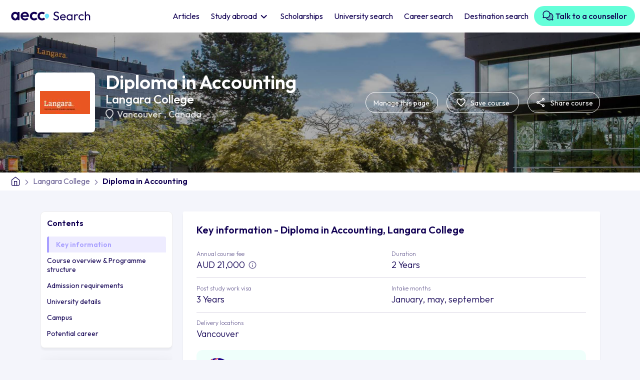

--- FILE ---
content_type: text/html; charset=UTF-8
request_url: https://search.aeccglobal.com/course/diploma-in-accounting-langara-college
body_size: 93249
content:
<!DOCTYPE html>
<html lang="en">
  <head>
    <meta charset="UTF-8" />
    <meta http-equiv="X-UA-Compatible" content="IE=edge" />
    <meta name="viewport" content="width=device-width, initial-scale=1.0, user-scalable=no, maximum-scale=1.0" />
                  <meta name="robots" content="index,follow">
                        <title>Study Diploma in Accounting in Langara College</title>
	    
    
    <link rel="preconnect" href="https://fonts.googleapis.com" />
    <link rel="preconnect" href="https://fonts.gstatic.com" crossorigin />
    <link
      href="https://fonts.googleapis.com/css2?family=Outfit:wght@200;300;400;500;600&display=swap"
      rel="stylesheet"
    />
    <!-- <link rel="stylesheet" href="./lib/bootstrap/css/bootstrap.min.css"> -->
    <!-- <link href="https://cdn.jsdelivr.net/npm/bootstrap@5.3.0-alpha3/dist/css/bootstrap.min.css" rel="stylesheet" integrity="sha384-KK94CHFLLe+nY2dmCWGMq91rCGa5gtU4mk92HdvYe+M/SXH301p5ILy+dN9+nJOZ" crossorigin="anonymous"> -->
    <link
      href="https://cdn.jsdelivr.net/npm/bootstrap@5.0.2/dist/css/bootstrap.min.css"
      rel="stylesheet"
      integrity="sha384-EVSTQN3/azprG1Anm3QDgpJLIm9Nao0Yz1ztcQTwFspd3yD65VohhpuuCOmLASjC"
      crossorigin="anonymous"
    />
    <link
      rel="stylesheet"
      href="https://cdn.jsdelivr.net/npm/swiper@9/swiper-bundle.min.css"
    />
    <link rel="stylesheet" type="text/css" href="/coursev2/lib/semantic.min.css" />
    <link rel="stylesheet" type="text/css" href="/coursev2/css/common.css" />
        <link rel="canonical" href="https://search.aeccglobal.com/course/diploma-in-accounting-langara-college">
        <link rel="stylesheet" type="text/css" href="/coursev2/css/courseuni-page.css" />

    
            <meta name="description" content="Enroll in the Diploma in Accounting course at Langara College. Explore course details, eligibility, fees, entry requirements, scholarships, and more. Apply through AECC for a seamless admission process.">
    
    

    

            <script type="application/ld+json">
             {"@context":"https:\/\/schema.org","@id":"https:\/\/search.aeccglobal.com\/course\/diploma-in-accounting-langara-college","@type":"Course","name":"Diploma in Accounting - Langara College","description":"Accounting and Financial Management professionals are the backbone of any organization and Langara grads are ready to meet that challenge. The BBA Accounting Concentration includes the requirements needed to maximize exemptions for the CPA BC \"CPA Professional Education Program (PEP)\" . In addition, business and general education courses are incorporated to ensure graduates receive a well-rounded business education, with an emphasis on business decision-making and analysis, strategic management, and teamwork.","provider":{"@type":"EducationalOrganization","name":"Langara College","url":{}},"offers":{"@type":"Offer","url":"https:\/\/search.aeccglobal.com\/course\/diploma-in-accounting-langara-college","price":"CAD 19137","availability":"http:\/\/schema.org\/InStock","category":"Paid","priceCurrency":"CAD"},"hasCourseInstance":{"@type":"CourseInstance","courseMode":"Online","startDate":"2024-02-01","endDate":"2026-11-30","courseWorkload":"PT100H"}}
        </script>
    

     <!-- Google tag (gtag.js) skyla--> 
<script async src=https://www.googletagmanager.com/gtag/js?id=G-2LVVFX3E2R></script>
<script> window.dataLayer = window.dataLayer || []; function gtag(){dataLayer.push(arguments);} gtag('js', new Date()); gtag('config', 'G-2LVVFX3E2R'); </script>
<script type="text/javascript" id="zsiqchat">var $zoho=$zoho || {};$zoho.salesiq = $zoho.salesiq || {widgetcode: "610f6f053812baae07b0f7889359c07f83647ec3f46ea2a6de0128e2f25623391a2010ab7b6727677d37b27582c0e9c4", values:{},ready:function(){}};var d=document;s=d.createElement("script");s.type="text/javascript";s.id="zsiqscript";s.defer=true;s.src="https://salesiq.zoho.com/widget";t=d.getElementsByTagName("script")[0];t.parentNode.insertBefore(s,t);</script>

    <!-- Google tag (gtag.js) --> 
   <!-- Google tag (gtag.js) -->
  <script async src="https://www.googletagmanager.com/gtag/js?id=G-2LVVFX3E2R"></script>
  <script>
    window.dataLayer = window.dataLayer || [];
    function gtag(){dataLayer.push(arguments);}
    gtag('js', new Date());

    gtag('config', 'G-2LVVFX3E2R');
  </script>
    <!-- End Google Tag Manager -->

    <script>
        window.onUsersnapCXLoad = function(api) {
            api.init();
        }
        var script = document.createElement('script');
        script.defer = 1;
        script.src = 'https://widget.usersnap.com/global/load/499ebdce-110b-4732-af61-211192945167?onload=onUsersnapCXLoad';
        document.getElementsByTagName('head')[0].appendChild(script);
    </script>

    
<script type="text/javascript"> (function(c,l,a,r,i,t,y){ c[a]=c[a]||function(){(c[a].q=c[a].q||[]).push(arguments)}; t=l.createElement(r);t.async=1;t.src="https://www.clarity.ms/tag/"+i; y=l.getElementsByTagName(r)[0];y.parentNode.insertBefore(t,y); })(window, document, "clarity", "script", "g9crlxkyvn"); </script>

<!-- Google Tag Manager -->
<script>(function(w,d,s,l,i){w[l]=w[l]||[];w[l].push({'gtm.start':
new Date().getTime(),event:'gtm.js'});var f=d.getElementsByTagName(s)[0],
j=d.createElement(s),dl=l!='dataLayer'?'&l='+l:'';j.async=true;j.src=
'https://www.googletagmanager.com/gtm.js?id='+i+dl;f.parentNode.insertBefore(j,f);
})(window,document,'script','dataLayer','GTM-W4FJ9MJ');</script>
<!-- End Google Tag Manager -->

<script src="/coursev2/lib/jquery.min.js"></script>
  </head>

  <body class="position-relative">
    <!-- Google Tag Manager (noscript) -->
<noscript><iframe src="https://www.googletagmanager.com/ns.html?id=GTM-W4FJ9MJ"
height="0" width="0" style="display:none;visibility:hidden"></iframe></noscript>
<!-- End Google Tag Manager (noscript) -->
    
  
    <header>
    <nav class="navbar navbar-expand-lg bg-body-tertiary">
      <div class="container-fluid">
        <button
          class="navbar-toggler navbar-toggler"
          type="button"
        >
          <span class="navbar-toggler-icon">
            <svg
              width="24"
              height="24"
              viewBox="0 0 24 24"
              fill="none"
              xmlns="http://www.w3.org/2000/svg"
            >
              <path
                d="M3.75 12H20.25"
                stroke="black"
                stroke-width="1.75"
                stroke-linecap="round"
                stroke-linejoin="round"
              />
              <path
                d="M3.75 6.5H20.25"
                stroke="black"
                stroke-width="1.75"
                stroke-linecap="round"
                stroke-linejoin="round"
              />
              <path
                d="M3.75 17.5H20.25"
                stroke="black"
                stroke-width="1.75"
                stroke-linecap="round"
                stroke-linejoin="round"
              />
            </svg>
          </span>
        </button>
        <div class="main-logo">
          <a href="/">
            <img class="lazy"
              src="" data-src="/coursev2/images/main-logo.svg"
              width="180"
              height="40"
              alt="AECC logo"
            />
          </a>
        </div>
        <a class="navbar-notify d-block d-lg-none staticFormModalClick invisible" href="javascript:void(0)" >
          <svg
            width="24"
            height="24"
            viewBox="0 0 24 24"
            fill="none"
            xmlns="http://www.w3.org/2000/svg"
          >
            <path
              d="M17.5 8.33325C17.5 6.87456 16.9205 5.47561 15.8891 4.44416C14.8576 3.41271 13.4587 2.83325 12 2.83325C10.5413 2.83325 9.14236 3.41271 8.11091 4.44416C7.07946 5.47561 6.5 6.87456 6.5 8.33325C6.5 14.7499 3.75 16.5833 3.75 16.5833H20.25C20.25 16.5833 17.5 14.7499 17.5 8.33325Z"
              stroke="#110053"
              stroke-width="1.75"
              stroke-linecap="round"
              stroke-linejoin="round"
            />
            <path
              d="M13.5859 20.25C13.4247 20.5278 13.1934 20.7584 12.9151 20.9187C12.6367 21.079 12.3212 21.1634 12 21.1634C11.6788 21.1634 11.3633 21.079 11.085 20.9187C10.8067 20.7584 10.5753 20.5278 10.4142 20.25"
              stroke="#110053"
              stroke-width="1.75"
              stroke-linecap="round"
              stroke-linejoin="round"
            />
          </svg>
        </a>

        <div class="collapse navbar-collapse w-100" id="navbarNavDropdown">
          <div class="d-flex flex-column w-100 h-100">
          <div class="pt-4 side-menu-logo d-lg-none d-xl-none">
            <img class="lazy"
              src="" data-src="/coursev2/images/main-logo.svg"
              width="220"
              height="48"
              alt="AECC logo"
            />
          </div>
            <ul
              class="navbar-nav w-100 justify-content-end align-items-center pt-2 pb-2"
            >
              <li class="nav-item">
                <a class="nav-link active" aria-current="page" href="/article"  
                  >Articles</a
                >
              </li>
              <li class="nav-item dropdown">
                <a
                  class="nav-link dropdown-toggle" 
                  href="#"  
                   role="button" data-bs-toggle="dropdown" aria-expanded="false">
                Study abroad
                </a>
                <ul class="dropdown-menu p-0">
                                                        
                    <li><a class="dropdown-item" href="https://search.aeccglobal.com/study/study-in-australia">Study in Australia</a></li>
                                                                    
                    <li><a class="dropdown-item" href="https://search.aeccglobal.com/study/study-in-canada">Study in Canada</a></li>
                                                                    
                    <li><a class="dropdown-item" href="https://search.aeccglobal.com/study/study-in-uk">Study in UK</a></li>
                                                                    
                    <li><a class="dropdown-item" href="https://search.aeccglobal.com/study/study-in-usa">Study in USA</a></li>
                                                                    
                    <li><a class="dropdown-item" href="https://search.aeccglobal.com/study/study-in-germany">Study in Germany</a></li>
                                                                    
                    <li><a class="dropdown-item" href="https://search.aeccglobal.com/study/study-in-new-zealand">Study in New Zealand</a></li>
                                                                    
                    <li><a class="dropdown-item" href="https://search.aeccglobal.com/study/study-in-ireland">Study in Ireland</a></li>
                                                                    
                    <li><a class="dropdown-item" href="https://search.aeccglobal.com/study/study-in-singapore">Study in Singapore</a></li>
                                              
                </ul>
              </li>
              <li class="nav-item">
                <a
                  class="nav-link"
                  href="/scholarship" 
                >
                Scholarships
                </a>
              </li>
              <li class="nav-item">
                <a
                  class="nav-link"
                  href="/universities"  
                >
                University search
                </a>
              </li>
              <li class="nav-item">
                <a
                  class="nav-link"
                  href="/career-outcomes"  
                >
                Career search
                </a>
              </li>
              <li class="nav-item">
                <a
                  class="nav-link"
                  href="/destinations"  
                >
                Destination search
                </a>
              </li>
              <li class="nav-item d-none d-xl-block sr-nav-step">
                <a
                  class="nav-link btn btn-primary lead-generate"
                  href="javascript:void(0)" data-bs-toggle="modal" data-bs-target="#talkToCouncellorFormModal" 
                >
                <svg style="margin:-6px 0 0;" width="24" height="24" viewBox="0 0 24 24" fill="none" xmlns="http://www.w3.org/2000/svg">
                  <path opacity="0.2" d="M21.7275 20.2823C21.7551 20.3788 21.7564 20.481 21.7313 20.5781C21.7061 20.6753 21.6555 20.764 21.5845 20.835C21.5135 20.9059 21.4248 20.9566 21.3277 20.9818C21.2305 21.0069 21.1284 21.0056 21.0319 20.978L18.2316 20.1783C17.3726 20.6459 16.4224 20.9215 15.4465 20.9859C14.4706 21.0503 13.4923 20.9021 12.5794 20.5514C11.6664 20.2007 10.8405 19.6559 10.1587 18.9547C9.47694 18.2535 8.95556 17.4126 8.63062 16.4902C8.75249 16.4967 8.8753 16.5005 8.99905 16.5005C10.078 16.5006 11.1412 16.242 12.0996 15.7465C13.0579 15.251 13.8836 14.533 14.5073 13.6527C15.131 12.7723 15.5346 11.7553 15.6843 10.6868C15.834 9.61833 15.7253 8.52955 15.3675 7.51172C16.5055 7.57384 17.6093 7.9231 18.5759 8.52695C19.5425 9.13081 20.3405 9.96958 20.8954 10.9651C21.4504 11.9606 21.7442 13.0804 21.7495 14.2201C21.7549 15.3598 21.4715 16.4823 20.9259 17.483L21.7275 20.2823Z" fill="#110053"/>
                  <path d="M21.7302 17.5618C22.2591 16.4866 22.5228 15.3003 22.499 14.1023C22.4752 12.9043 22.1647 11.7294 21.5935 10.676C21.0223 9.62261 20.207 8.72145 19.2159 8.04795C18.2248 7.37444 17.0868 6.94822 15.8971 6.80497C15.5025 5.88521 14.9279 5.05372 14.207 4.35949C13.4861 3.66526 12.6336 3.12233 11.6996 2.76269C10.7656 2.40305 9.76914 2.23397 8.76882 2.26542C7.7685 2.29687 6.78459 2.52821 5.87506 2.94581C4.96553 3.3634 4.14878 3.95881 3.47293 4.69695C2.79708 5.4351 2.2758 6.30104 1.9398 7.24377C1.6038 8.18649 1.45987 9.18693 1.51651 10.1861C1.57314 11.1854 1.82919 12.1631 2.26957 13.0618L1.55144 15.5762C1.48736 15.8012 1.48455 16.0391 1.54331 16.2655C1.60207 16.4919 1.72026 16.6985 1.88564 16.8639C2.05103 17.0293 2.25761 17.1475 2.484 17.2062C2.71039 17.265 2.94837 17.2622 3.17332 17.1981L5.68769 16.48C6.44642 16.8525 7.26256 17.0943 8.10175 17.1953C8.50178 18.1325 9.0886 18.9784 9.82639 19.6813C10.5642 20.3841 11.4375 20.9293 12.393 21.2835C13.3485 21.6377 14.3661 21.7934 15.3838 21.7412C16.4014 21.689 17.3978 21.43 18.3121 20.98L20.8264 21.6981C21.0514 21.7622 21.2894 21.765 21.5158 21.7062C21.7422 21.6475 21.9487 21.5293 22.1141 21.3639C22.2795 21.1985 22.3977 20.9919 22.4564 20.7655C22.5152 20.5391 22.5124 20.3012 22.4483 20.0762L21.7302 17.5618ZM5.76832 14.9275C5.69861 14.9275 5.62923 14.9369 5.56207 14.9556L3.08613 15.6634L3.79394 13.1875C3.84699 12.9988 3.82411 12.7969 3.73019 12.625C3.04058 11.3589 2.83029 9.88674 3.13784 8.47823C3.44539 7.06972 4.2502 5.81921 5.40479 4.95584C6.55937 4.09246 7.98641 3.67405 9.4244 3.77728C10.8624 3.8805 12.215 4.49845 13.2345 5.51788C14.2539 6.53731 14.8718 7.88995 14.9751 9.32794C15.0783 10.7659 14.6599 12.193 13.7965 13.3476C12.9331 14.5021 11.6826 15.307 10.2741 15.6145C8.86561 15.9221 7.39344 15.7118 6.12738 15.0222C6.01761 14.9608 5.89408 14.9282 5.76832 14.9275ZM20.2058 17.6875L20.9136 20.1634L18.4377 19.4556C18.2491 19.4025 18.0472 19.4254 17.8752 19.5193C16.4927 20.2715 14.8701 20.4509 13.3567 20.0189C11.8432 19.5869 10.5598 18.578 9.78269 17.2093C10.8097 17.1024 11.8035 16.7843 12.7017 16.2752C13.6 15.766 14.3834 15.0767 15.0026 14.2504C15.6219 13.4242 16.0637 12.4789 16.3004 11.4739C16.5371 10.4688 16.5635 9.42571 16.378 8.40997C17.2767 8.62177 18.1144 9.03812 18.8259 9.62662C19.5374 10.2151 20.1034 10.9599 20.48 11.8029C20.8566 12.646 21.0335 13.5645 20.997 14.4872C20.9605 15.4098 20.7116 16.3115 20.2696 17.1222C20.1749 17.2949 20.152 17.498 20.2058 17.6875Z" fill="#110053"/>
                </svg>
                Talk to a counsellor
                </a>
              </li>
                 <!-- Step 3 Nav - Start -->
                 <div class="ui flowing popup bottom right transition hidden nav-popup sr-nav-popup-three">
                  <div class="ui three">
                    <div class="column">
                    <p>
                      <svg width="52" height="52" viewBox="0 0 52 52" fill="none" xmlns="http://www.w3.org/2000/svg">
                        <path opacity="0.2" d="M47.0763 43.9431C47.1361 44.1522 47.139 44.3735 47.0845 44.584C47.03 44.7945 46.9202 44.9867 46.7664 45.1404C46.6126 45.2942 46.4205 45.4041 46.21 45.4585C45.9994 45.513 45.7782 45.5102 45.5691 45.4503L39.5017 43.7177C37.6407 44.7309 35.5818 45.328 33.4674 45.4676C31.353 45.6071 29.2335 45.2859 27.2554 44.526C25.2773 43.7661 23.4878 42.5858 22.0106 41.0665C20.5334 39.5473 19.4038 37.7254 18.6997 35.7267C18.9638 35.7409 19.2299 35.7491 19.498 35.7491C21.8356 35.7492 24.1392 35.1891 26.2157 34.1155C28.2923 33.0419 30.0812 31.4862 31.4326 29.5788C32.784 27.6714 33.6584 25.4678 33.9827 23.1528C34.307 20.8378 34.0716 18.4787 33.2963 16.2734C35.762 16.408 38.1535 17.1648 40.2478 18.4731C42.3422 19.7815 44.0711 21.5988 45.2735 23.7557C46.4758 25.9126 47.1125 28.3389 47.124 30.8083C47.1356 33.2776 46.5217 35.7097 45.3396 37.8778L47.0763 43.9431Z" fill="#7567F6"/>
                        <path d="M47.0824 38.0507C48.2284 35.721 48.7996 33.1507 48.748 30.555C48.6965 27.9592 48.0238 25.4136 46.7861 23.1313C45.5485 20.849 43.7821 18.8965 41.6347 17.4372C39.4873 15.978 37.0216 15.0545 34.4439 14.7441C33.5891 12.7513 32.344 10.9497 30.7821 9.44556C29.2202 7.9414 27.373 6.76505 25.3494 5.98583C23.3258 5.20661 21.1667 4.84028 18.9994 4.90842C16.832 4.97655 14.7002 5.47779 12.7296 6.38258C10.7589 7.28737 8.98931 8.57743 7.52497 10.1767C6.06062 11.776 4.93118 13.6523 4.20317 15.6948C3.47517 17.7374 3.16334 19.905 3.28605 22.07C3.40877 24.2349 3.96354 26.3534 4.91768 28.3007L3.36174 33.7485C3.2229 34.2358 3.21682 34.7515 3.34413 35.242C3.47143 35.7325 3.72751 36.1801 4.08584 36.5384C4.44418 36.8968 4.89177 37.1528 5.38229 37.2802C5.8728 37.4075 6.38843 37.4014 6.87581 37.2625L12.3236 35.7066C13.9675 36.5137 15.7358 37.0377 17.5541 37.2564C18.4208 39.2871 19.6923 41.1198 21.2908 42.6427C22.8894 44.1656 24.7815 45.3468 26.8517 46.1142C28.9219 46.8816 31.1268 47.219 33.3318 47.106C35.5368 46.9929 37.6956 46.4317 39.6764 45.4566L45.1242 47.0125C45.6116 47.1514 46.1272 47.1575 46.6178 47.0302C47.1083 46.9028 47.5559 46.6468 47.9142 46.2884C48.2725 45.9301 48.5286 45.4825 48.6559 44.992C48.7832 44.5015 48.7771 43.9858 48.6383 43.4985L47.0824 38.0507ZM12.4983 32.3428C12.3473 32.3429 12.1969 32.3634 12.0514 32.4038L6.6869 33.9374L8.22049 28.5728C8.33543 28.1641 8.28585 27.7267 8.08237 27.3541C6.58821 24.611 6.13257 21.4213 6.79894 18.3695C7.46531 15.3177 9.20906 12.6083 11.7107 10.7376C14.2123 8.86701 17.3042 7.96045 20.4198 8.1841C23.5355 8.40776 26.4662 9.74663 28.675 11.9554C30.8837 14.1642 32.2226 17.0949 32.4463 20.2105C32.6699 23.3262 31.7634 26.4181 29.8927 28.9197C28.0221 31.4213 25.3126 33.1651 22.2609 33.8314C19.2091 34.4978 16.0194 34.0422 13.2763 32.548C13.0384 32.415 12.7708 32.3444 12.4983 32.3428ZM43.7796 38.3228L45.3132 43.6874L39.9486 42.1538C39.5399 42.0388 39.1025 42.0884 38.7299 42.2919C35.7344 43.9216 32.2188 44.3102 28.9397 43.3742C25.6606 42.4382 22.8799 40.2523 21.1961 37.2869C23.4213 37.0552 25.5745 36.3661 27.5207 35.2629C29.467 34.1596 31.1642 32.6661 32.506 30.8759C33.8477 29.0858 34.805 27.0377 35.3178 24.8601C35.8307 22.6825 35.8879 20.4224 35.486 18.2216C37.4332 18.6805 39.2482 19.5826 40.7897 20.8577C42.3312 22.1328 43.5577 23.7464 44.3736 25.573C45.1895 27.3996 45.5728 29.3899 45.4938 31.3888C45.4147 33.3878 44.8753 35.3416 43.9177 37.098C43.7126 37.4723 43.663 37.9123 43.7796 38.3228Z" fill="#7567F6"/>
                      </svg>
                    </p>
                    <h3>Get in touch with counsellors</h3>
                    <p class="pop-desc">Click here to get in touch with our counsellors at any point in your study abroad journey.</p>
                    <div class="d-flex w-100 justify-content-end align-items-center pt-2">
                      <div class="d-flex align-items-center">
                        <span class="pop-step-num">3 of 3</span>
                        <a class="btn btn-primary ms-3 pop-next" data-action="sr-step-three" href="javascript:void(0)">Continue searching</a>
                      </div>
                    </div>
                    </div>
                  </div>
                </div>
                <!-- Step 3 Nav - End -->
            </ul>
            <a
              href="javascript:void(0)" 
              class="d-lg-none btn btn-primary book-free-btn w-100 mb-2 mt-auto talkToCouncellorFormModalClick"
              >Book a FREE consultation call now</a
            >
            <button
              class="navbar-toggler d-sm-block d-lg-none btn-close"
              type="button"
            ></button>
          </div>
           <!-- Step 3 Nav - Start -->
           <div class="ui flowing popup bottom left transition hidden nav-popup nav-popup-three">
            <div class="ui three">
              <div class="column">
               <p>
                <svg xmlns="http://www.w3.org/2000/svg" width="52" height="52" viewBox="0 0 52 52" fill="none">
                  <path opacity="0.2" d="M21.125 34.125C21.125 35.732 20.6485 37.3029 19.7557 38.639C18.8629 39.9752 17.594 41.0166 16.1093 41.6315C14.6247 42.2465 12.991 42.4074 11.4149 42.0939C9.8388 41.7804 8.39106 41.0065 7.25476 39.8702C6.11846 38.7339 5.34463 37.2862 5.03112 35.7101C4.71762 34.134 4.87852 32.5003 5.49348 31.0157C6.10844 29.531 7.14985 28.2621 8.486 27.3693C9.82214 26.4765 11.393 26 13 26C15.1549 26 17.2215 26.856 18.7452 28.3798C20.269 29.9035 21.125 31.9701 21.125 34.125ZM39 26C37.393 26 35.8221 26.4765 34.486 27.3693C33.1498 28.2621 32.1084 29.531 31.4935 31.0157C30.8785 32.5003 30.7176 34.134 31.0311 35.7101C31.3446 37.2862 32.1185 38.7339 33.2548 39.8702C34.3911 41.0065 35.8388 41.7804 37.4149 42.0939C38.991 42.4074 40.6247 42.2465 42.1093 41.6315C43.594 41.0166 44.8629 39.9752 45.7557 38.639C46.6485 37.3029 47.125 35.732 47.125 34.125C47.125 31.9701 46.269 29.9035 44.7452 28.3798C43.2215 26.856 41.1549 26 39 26Z" fill="#7567F6"/>
                  <path d="M48.1812 30.8489C48.0456 30.4702 47.8861 30.1005 47.7039 29.7419L39.2559 10.5222C39.176 10.3371 39.0616 10.1689 38.9188 10.0266C38.3152 9.42282 37.5985 8.9439 36.8098 8.61715C36.0211 8.2904 35.1757 8.12223 34.322 8.12223C33.4683 8.12223 32.623 8.2904 31.8342 8.61715C31.0455 8.9439 30.3289 9.42282 29.7253 10.0266C29.4216 10.3306 29.2507 10.7425 29.25 11.1722V16.2503H22.75V11.1722C22.7502 10.9587 22.7083 10.7473 22.6267 10.5501C22.5452 10.3528 22.4255 10.1735 22.2747 10.0225C21.6711 9.41876 20.9545 8.93984 20.1658 8.61309C19.377 8.28634 18.5317 8.11816 17.678 8.11816C16.8243 8.11816 15.9789 8.28634 15.1902 8.61309C14.4015 8.93984 13.6849 9.41876 13.0813 10.0225C12.9384 10.1648 12.824 10.333 12.7441 10.5181L4.29609 29.7378C4.11387 30.0964 3.95443 30.4662 3.81875 30.8448C3.34039 32.1833 3.16046 33.6102 3.29156 35.0255C3.42267 36.4408 3.86164 37.8103 4.57772 39.0382C5.2938 40.266 6.26967 41.3224 7.43698 42.1334C8.60428 42.9444 9.93479 43.4903 11.3353 43.733C12.7358 43.9757 14.1724 43.9092 15.5446 43.5383C16.9167 43.1673 18.1911 42.5009 19.2785 41.5856C20.366 40.6703 21.2402 39.5283 21.8398 38.2396C22.4395 36.9509 22.7501 35.5467 22.75 34.1253V19.5003H29.25V34.1253C29.2493 35.5469 29.5594 36.9514 30.1587 38.2404C30.7579 39.5295 31.6318 40.6719 32.7191 41.5877C33.8064 42.5034 35.0808 43.1703 36.453 43.5417C37.8252 43.913 39.262 43.9798 40.6627 43.7374C42.0634 43.495 43.3942 42.9492 44.5618 42.1383C45.7293 41.3274 46.7055 40.271 47.4218 39.0431C48.1381 37.8152 48.5772 36.4455 48.7084 35.0301C48.8396 33.6146 48.6597 32.1875 48.1812 30.8489ZM15.5817 12.137C16.1235 11.6809 16.7995 11.4141 17.5068 11.3775C18.214 11.3408 18.914 11.5362 19.5 11.9339V26.8656C18.2313 25.7264 16.6855 24.9406 15.0174 24.5869C13.3493 24.2333 11.6176 24.3242 9.99578 24.8506L15.5817 12.137ZM13 40.6253C11.7144 40.6253 10.4577 40.2441 9.38879 39.5299C8.31988 38.8156 7.48675 37.8005 6.99478 36.6127C6.50281 35.425 6.37409 34.1181 6.6249 32.8572C6.8757 31.5963 7.49477 30.4382 8.40381 29.5291C9.31285 28.6201 10.471 28.001 11.7319 27.7502C12.9928 27.4994 14.2997 27.6281 15.4874 28.1201C16.6752 28.6121 17.6903 29.4452 18.4046 30.5141C19.1188 31.583 19.5 32.8397 19.5 34.1253C19.5 35.8492 18.8152 37.5025 17.5962 38.7215C16.3772 39.9405 14.7239 40.6253 13 40.6253ZM32.5 11.9319C33.086 11.5342 33.786 11.3388 34.4933 11.3754C35.2005 11.4121 35.8765 11.6788 36.4183 12.135L42.0042 24.8466C40.3822 24.3204 38.6504 24.2298 36.9823 24.5838C35.3143 24.9378 33.7685 25.724 32.5 26.8636V11.9319ZM39 40.6253C37.7144 40.6253 36.4577 40.2441 35.3888 39.5299C34.3199 38.8156 33.4868 37.8005 32.9948 36.6127C32.5028 35.425 32.3741 34.1181 32.6249 32.8572C32.8757 31.5963 33.4948 30.4382 34.4038 29.5291C35.3128 28.6201 36.471 28.001 37.7319 27.7502C38.9928 27.4994 40.2997 27.6281 41.4874 28.1201C42.6752 28.6121 43.6903 29.4452 44.4046 30.5141C45.1188 31.583 45.5 32.8397 45.5 34.1253C45.5 35.8492 44.8152 37.5025 43.5962 38.7215C42.3772 39.9405 40.7239 40.6253 39 40.6253Z" fill="#7567F6"/>
                </svg>
               </p>
               <h3>Stay updated!</h3>
               <p class="pop-desc">Read through our articles to know the latest facts and updates</p>
               <div class="d-flex w-100 justify-content-end align-items-center pt-2">
                <div class="d-flex align-items-center">
                  <span class="pop-step-num">3 of 3</span>
                  <a class="btn btn-primary ms-3 pop-next" data-action="step-three" href="javascript:void(0)">Start searching</a>
                </div>
               </div>
              </div>
            </div>
          </div>
          <!-- Step 3 Nav - Start -->
        </div>
      </div>
    </nav>
  </header>
    <section>
        
<div class="top_section">
        <!-- Hero section - Start -->
        <div class="hero-section crs-hero-section">
          <div class="container-fluid p-0">
            <div class="hero-img lazy" data-bg="https://search.aeccglobal.com/app/provider/langaracollegepng4381622000001875276--glide?w=1440&h=570&dpr=2&q=50&fm=jpg"
                        >
              <div class="container">
                <div
                  class="hero-img-data d-flex align-items-center justify-content-between"
                >
                  <div class="flex-nowrap flex-row row">
                    <div
                      class="uni-logo d-flex align-items-center justify-content-center me-4"
                    >
                      <img
                      src="" data-src="https://search.aeccglobal.com/app/provider/langaracollegelogojpg4381622000001875276--glide?w=100&h=100"
                        srcset="" data-srcset="https://search.aeccglobal.com/app/provider/langaracollegelogojpg4381622000001875276--glide?w=100&h=100 1x,
                                 https://search.aeccglobal.com/app/provider/langaracollegelogojpg4381622000001875276--glide?w=100&h=100&dpr=2&q=50&fm=jpg 2x"
                         alt="logo of Langara College"
                        class="mh-100 mw-100 lazy"
                      />
                    </div>
                    <div class="hero-text p-0">
                      <h1 class="">Diploma in Accounting</h1>
                      <div class="uni_info d-flex">
                        <h4 class="hero-uni-text mb-1">
                          <a href="/university/langara-college">
                            Langara College 
                            </a></h4>
                        <h5
                          class="hero-uni-country mt-0 d-flex align-items-center bullet"
                        >
                          <svg
                            class="me-2"
                            width="16"
                            height="20"
                            viewBox="0 0 16 20"
                            fill="none"
                            xmlns="http://www.w3.org/2000/svg"
                          >
                            <path
                              d="M8.0011 17.35C10.0344 15.4833 11.5428 13.7873 12.5261 12.262C13.5094 10.7367 14.0011 9.38267 14.0011 8.2C14.0011 6.38333 13.4218 4.896 12.2631 3.738C11.1044 2.58 9.68376 2.00067 8.0011 2C6.31776 2 4.89676 2.57933 3.7381 3.738C2.57943 4.89667 2.00043 6.384 2.0011 8.2C2.0011 9.38333 2.49276 10.7377 3.4761 12.263C4.45943 13.7883 5.96776 15.484 8.0011 17.35ZM8.0011 19.625C7.86776 19.625 7.73443 19.6 7.6011 19.55C7.46777 19.5 7.3511 19.4333 7.2511 19.35C4.81776 17.2 3.0011 15.204 1.8011 13.362C0.601099 11.52 0.00109863 9.79933 0.00109863 8.2C0.00109863 5.7 0.805432 3.70833 2.4141 2.225C4.02277 0.741667 5.8851 0 8.0011 0C10.1178 0 11.9804 0.741667 13.5891 2.225C15.1978 3.70833 16.0018 5.7 16.0011 8.2C16.0011 9.8 15.4011 11.521 14.2011 13.363C13.0011 15.205 11.1844 17.2007 8.7511 19.35C8.6511 19.4333 8.53443 19.5 8.4011 19.55C8.26776 19.6 8.13443 19.625 8.0011 19.625Z"
                              fill="white"
                            />
                          </svg>
                          <span>
                                                      <a href="/search?city=Vancouver">
                              Vancouver </a>, 
                              <a href="https://search.aeccglobal.com/study/study-in-canada">Canada </a>
                            </span>
                        </h5>
                      </div>
                    </div>
                  </div>
                 
                  <div
                    class="d-flex align-items-center d-lg-none mob-dots-crs"
                  >
                    <a class="d-flex" href="#" data-bs-toggle="modal" data-bs-target="#staticFormModal">
                      <svg
                        style="margin: 3px 5px 0 0"
                        width="27"
                        height="26"
                        viewBox="0 0 33 32"
                        fill="none"
                        xmlns="http://www.w3.org/2000/svg"
                      >
                        <path
                          d="M15.6303 25.7207L15.6284 25.719C12.1689 22.5818 9.40484 20.0687 7.49012 17.7262C5.59005 15.4016 4.6661 13.4083 4.6661 11.3333C4.6661 7.9513 7.29422 5.33333 10.6661 5.33333C12.583 5.33333 14.4449 6.23261 15.6543 7.64171L16.6661 8.82057L17.6779 7.64171C18.8873 6.23261 20.7492 5.33333 22.6661 5.33333C26.038 5.33333 28.6661 7.9513 28.6661 11.3333C28.6661 13.4083 27.7421 15.4016 25.8421 17.7262C23.9273 20.0687 21.1633 22.5818 17.7038 25.719L17.7019 25.7207L16.6661 26.6636L15.6303 25.7207Z"
                          stroke="#FEFEFE"
                          stroke-width="2.66667"
                        ></path>
                      </svg>
                    </a>
                   
                    <div class="dropdown">
                      <button
                        class="btn btn-secondary dropdown-toggle"
                        type="button"
                        id="dropdownMenuButton1"
                        data-bs-toggle="dropdown"
                        aria-expanded="false"
                      >
                        <svg
                          xmlns="http://www.w3.org/2000/svg"
                          width="20"
                          height="20"
                          fill="currentColor"
                          class="bi bi-three-dots-vertical"
                          viewBox="0 0 16 16"
                        >
                          <path
                            d="M9.5 13a1.5 1.5 0 1 1-3 0 1.5 1.5 0 0 1 3 0zm0-5a1.5 1.5 0 1 1-3 0 1.5 1.5 0 0 1 3 0zm0-5a1.5 1.5 0 1 1-3 0 1.5 1.5 0 0 1 3 0z"
                          />
                        </svg>
                      </button>
                      <ul
                        class="dropdown-menu"
                        aria-labelledby="dropdownMenuButton1"
                      >
                                              <li>
                          <a class="dropdown-item" href="javascript:void(0)" data-bs-toggle="modal" data-bs-target="#manageThisFormModal">Manage this page</a>
                        </li>
                                                <li>
                          <a class="dropdown-item" href="javascript:void(0)" data-bs-toggle="modal" data-bs-target="#socialShareModal">
                            <svg style="margin: -5px 5px 0 0;" xmlns="http://www.w3.org/2000/svg" width="16" height="16" viewBox="0 0 16 16" fill="none">
                              <path d="M12 14.6668C11.4444 14.6668 10.9722 14.4724 10.5833 14.0835C10.1944 13.6946 10 13.2224 10 12.6668C10 12.5891 10.0056 12.5084 10.0167 12.4248C10.0278 12.3413 10.0444 12.2664 10.0667 12.2002L5.36667 9.46683C5.17778 9.6335 4.96667 9.76416 4.73333 9.85883C4.5 9.9535 4.25556 10.0006 4 10.0002C3.44444 10.0002 2.97222 9.80572 2.58333 9.41683C2.19444 9.02794 2 8.55572 2 8.00016C2 7.44461 2.19444 6.97238 2.58333 6.5835C2.97222 6.19461 3.44444 6.00016 4 6.00016C4.25556 6.00016 4.5 6.0475 4.73333 6.14216C4.96667 6.23683 5.17778 6.36727 5.36667 6.5335L10.0667 3.80016C10.0444 3.7335 10.0278 3.65861 10.0167 3.5755C10.0056 3.49238 10 3.41172 10 3.3335C10 2.77794 10.1944 2.30572 10.5833 1.91683C10.9722 1.52794 11.4444 1.3335 12 1.3335C12.5556 1.3335 13.0278 1.52794 13.4167 1.91683C13.8056 2.30572 14 2.77794 14 3.3335C14 3.88905 13.8056 4.36127 13.4167 4.75016C13.0278 5.13905 12.5556 5.3335 12 5.3335C11.7444 5.3335 11.5 5.28638 11.2667 5.19216C11.0333 5.09794 10.8222 4.96727 10.6333 4.80016L5.93333 7.5335C5.95556 7.60016 5.97222 7.67527 5.98333 7.75883C5.99444 7.84238 6 7.92283 6 8.00016C6 8.07794 5.99444 8.15861 5.98333 8.24216C5.97222 8.32572 5.95556 8.40061 5.93333 8.46683L10.6333 11.2002C10.8222 11.0335 11.0333 10.9031 11.2667 10.8088C11.5 10.7146 11.7444 10.6673 12 10.6668C12.5556 10.6668 13.0278 10.8613 13.4167 11.2502C13.8056 11.6391 14 12.1113 14 12.6668C14 13.2224 13.8056 13.6946 13.4167 14.0835C13.0278 14.4724 12.5556 14.6668 12 14.6668ZM12 4.00016C12.1889 4.00016 12.3473 3.93638 12.4753 3.80883C12.6033 3.68127 12.6671 3.52283 12.6667 3.3335C12.6667 3.14461 12.6027 2.98638 12.4747 2.85883C12.3467 2.73127 12.1884 2.66727 12 2.66683C11.8111 2.66683 11.6529 2.73083 11.5253 2.85883C11.3978 2.98683 11.3338 3.14505 11.3333 3.3335C11.3333 3.52238 11.3973 3.68083 11.5253 3.80883C11.6533 3.93683 11.8116 4.00061 12 4.00016ZM4 8.66683C4.18889 8.66683 4.34733 8.60283 4.47533 8.47483C4.60333 8.34683 4.66711 8.18861 4.66667 8.00016C4.66667 7.81127 4.60267 7.65305 4.47467 7.5255C4.34667 7.39794 4.18844 7.33394 4 7.3335C3.81111 7.3335 3.65289 7.3975 3.52533 7.5255C3.39778 7.6535 3.33378 7.81172 3.33333 8.00016C3.33333 8.18905 3.39733 8.3475 3.52533 8.4755C3.65333 8.6035 3.81156 8.66727 4 8.66683ZM12 13.3335C12.1889 13.3335 12.3473 13.2695 12.4753 13.1415C12.6033 13.0135 12.6671 12.8553 12.6667 12.6668C12.6667 12.4779 12.6027 12.3197 12.4747 12.1922C12.3467 12.0646 12.1884 12.0006 12 12.0002C11.8111 12.0002 11.6529 12.0642 11.5253 12.1922C11.3978 12.3202 11.3338 12.4784 11.3333 12.6668C11.3333 12.8557 11.3973 13.0142 11.5253 13.1422C11.6533 13.2702 11.8116 13.3339 12 13.3335Z" fill="#110053"/>
                            </svg>   
                          Share course</a>
                        </li>
                      </ul>
                    </div>
                   
                  </div>
                 
                  
                  <div class="d-none d-lg-block">
                                        <a class="btn btn-ghost me-3" href="javascript:void(0)" data-bs-toggle="modal" data-bs-target="#manageThisFormModal">Manage this page</a>
                                        <a class="btn btn-ghost" href="javascript:void(0)" data-bs-toggle="modal" data-bs-target="#staticFormModal" data-save="4381622000002150640" data-url="https://student.aeccglobal.com/CourseSave?CourseID=4381622000002150640" id="savecoursebannerbutton">
                      <svg style="margin: -5px 5px 0 0;" width="22" height="22" viewBox="0 0 33 32" fill="none" xmlns="http://www.w3.org/2000/svg">
                        <path d="M15.6303 25.7207L15.6284 25.719C12.1689 22.5818 9.40484 20.0687 7.49012 17.7262C5.59005 15.4016 4.6661 13.4083 4.6661 11.3333C4.6661 7.9513 7.29422 5.33333 10.6661 5.33333C12.583 5.33333 14.4449 6.23261 15.6543 7.64171L16.6661 8.82057L17.6779 7.64171C18.8873 6.23261 20.7492 5.33333 22.6661 5.33333C26.038 5.33333 28.6661 7.9513 28.6661 11.3333C28.6661 13.4083 27.7421 15.4016 25.8421 17.7262C23.9273 20.0687 21.1633 22.5818 17.7038 25.719L17.7019 25.7207L16.6661 26.6636L15.6303 25.7207Z" stroke="#FEFEFE" stroke-width="2.66667"></path>
                      </svg>
                      Save course</a>
                    <a class="btn btn-ghost btn-ghost-share ms-3" href="javascript:void(0)" data-bs-toggle="modal" data-bs-target="#socialShareModal">
                      <svg style="margin: -5px 5px 0 0;" width="24" height="24" viewBox="0 0 24 24" fill="none" xmlns="http://www.w3.org/2000/svg">
                        <path d="M17.5 21C16.75 21 16.1125 20.7375 15.5875 20.2125C15.0625 19.6875 14.8 19.05 14.8 18.3C14.8 18.195 14.8075 18.0861 14.8225 17.9733C14.8375 17.8605 14.86 17.7594 14.89 17.67L8.545 13.98C8.29 14.205 8.005 14.3814 7.69 14.5092C7.375 14.637 7.045 14.7006 6.7 14.7C5.95 14.7 5.3125 14.4375 4.7875 13.9125C4.2625 13.3875 4 12.75 4 12C4 11.25 4.2625 10.6125 4.7875 10.0875C5.3125 9.5625 5.95 9.3 6.7 9.3C7.045 9.3 7.375 9.3639 7.69 9.4917C8.005 9.6195 8.29 9.7956 8.545 10.02L14.89 6.33C14.86 6.24 14.8375 6.1389 14.8225 6.0267C14.8075 5.9145 14.8 5.8056 14.8 5.7C14.8 4.95 15.0625 4.3125 15.5875 3.7875C16.1125 3.2625 16.75 3 17.5 3C18.25 3 18.8875 3.2625 19.4125 3.7875C19.9375 4.3125 20.2 4.95 20.2 5.7C20.2 6.45 19.9375 7.0875 19.4125 7.6125C18.8875 8.1375 18.25 8.4 17.5 8.4C17.155 8.4 16.825 8.3364 16.51 8.2092C16.195 8.082 15.91 7.9056 15.655 7.68L9.31 11.37C9.34 11.46 9.3625 11.5614 9.3775 11.6742C9.3925 11.787 9.4 11.8956 9.4 12C9.4 12.105 9.3925 12.2139 9.3775 12.3267C9.3625 12.4395 9.34 12.5406 9.31 12.63L15.655 16.32C15.91 16.095 16.195 15.9189 16.51 15.7917C16.825 15.6645 17.155 15.6006 17.5 15.6C18.25 15.6 18.8875 15.8625 19.4125 16.3875C19.9375 16.9125 20.2 17.55 20.2 18.3C20.2 19.05 19.9375 19.6875 19.4125 20.2125C18.8875 20.7375 18.25 21 17.5 21ZM17.5 6.6C17.755 6.6 17.9689 6.5139 18.1417 6.3417C18.3145 6.1695 18.4006 5.9556 18.4 5.7C18.4 5.445 18.3136 5.2314 18.1408 5.0592C17.968 4.887 17.7544 4.8006 17.5 4.8C17.245 4.8 17.0314 4.8864 16.8592 5.0592C16.687 5.232 16.6006 5.4456 16.6 5.7C16.6 5.955 16.6864 6.1689 16.8592 6.3417C17.032 6.5145 17.2456 6.6006 17.5 6.6ZM6.7 12.9C6.955 12.9 7.1689 12.8136 7.3417 12.6408C7.5145 12.468 7.6006 12.2544 7.6 12C7.6 11.745 7.5136 11.5314 7.3408 11.3592C7.168 11.187 6.9544 11.1006 6.7 11.1C6.445 11.1 6.2314 11.1864 6.0592 11.3592C5.887 11.532 5.8006 11.7456 5.8 12C5.8 12.255 5.8864 12.4689 6.0592 12.6417C6.232 12.8145 6.4456 12.9006 6.7 12.9ZM17.5 19.2C17.755 19.2 17.9689 19.1136 18.1417 18.9408C18.3145 18.768 18.4006 18.5544 18.4 18.3C18.4 18.045 18.3136 17.8314 18.1408 17.6592C17.968 17.487 17.7544 17.4006 17.5 17.4C17.245 17.4 17.0314 17.4864 16.8592 17.6592C16.687 17.832 16.6006 18.0456 16.6 18.3C16.6 18.555 16.6864 18.7689 16.8592 18.9417C17.032 19.1145 17.2456 19.2006 17.5 19.2Z" fill="#FEFEFE"/>
                      </svg>  
                    Share course</a>
                  </div>
                </div>
              </div>
            </div>
          </div>
        </div>
        <!-- Hero section - End -->

        <!-- Breadcrumb - Start -->
         
        <div class="container-fluid breadcrumb-container">
          <div class="row">
            <div class="ui large breadcrumb pt-2 pb-3 p-4">
              <a class="section home_icon" href="/">
                <svg
                  width="20"
                  height="21"
                  viewBox="0 0 20 21"
                  fill="none"
                  xmlns="http://www.w3.org/2000/svg"
                >
                  <path
                    d="M2.5 7.99996L10 2.16663L17.5 7.99996V17.1666C17.5 17.6087 17.3244 18.0326 17.0118 18.3451C16.6993 18.6577 16.2754 18.8333 15.8333 18.8333H4.16667C3.72464 18.8333 3.30072 18.6577 2.98816 18.3451C2.67559 18.0326 2.5 17.6087 2.5 17.1666V7.99996Z"
                    stroke="#110053"
                    stroke-width="1.25"
                    stroke-linecap="round"
                    stroke-linejoin="round"
                  />
                  <path
                    d="M7.5 18.8333V10.5H12.5V18.8333"
                    stroke="#110053"
                    stroke-width="1.25"
                    stroke-linecap="round"
                    stroke-linejoin="round"
                  />
                </svg>
              </a>
              <svg width="19" height="19" viewBox="0 0 16 17" fill="none" xmlns="http://www.w3.org/2000/svg"><path d="M6 12.5L10 8.5L6 4.5" stroke="#110053" stroke-opacity="0.6"stroke-linecap="round"stroke-linejoin="round"/></svg>
              <a class="section" href="/university/langara-college">Langara College</a>
              <svg width="19" height="19" viewBox="0 0 16 17" fill="none" xmlns="http://www.w3.org/2000/svg"><path d="M6 12.5L10 8.5L6 4.5" stroke="#110053" stroke-opacity="0.6"stroke-linecap="round"stroke-linejoin="round"/></svg>
              <div class="active section">
              Diploma in Accounting
              </div>
            </div>
          </div>
        </div>
        <!-- Breadcrumb - End -->
      </div>
      <!-- Mid section - Start -->
      <div class="container pt-4 mt-4">
        <div class="row">
          <div class="col-lg-3 col-12 sr-filter crs-filter position-relative">
            <div class="filter-sticky">
            
                          
              <div class="course-list d-none d-lg-block filter-list">
                <h3>Contents</h3>
                <div id="side_navigation" class="list-group" data-id="scrollspy-nav">
                                  <a
                    class="list-group-item list-group-item-action active"
                    href="#KeyInformation"
                    >Key information</a
                  >
                                                      <a
                    class="list-group-item list-group-item-action"
                    href="#CourseOverview"
                    >Course overview & Programme structure</a
                  >
                  
                                    

                  
                                    <a
                    class="list-group-item list-group-item-action"
                    href="#AdmissionRequirements"
                    >Admission requirements</a
                  >
                                    <a
                    class="list-group-item list-group-item-action"
                    href="#UniversityDetails"
                    >University details</a
                  >
                                    <a
                    class="list-group-item list-group-item-action"
                    href="#Campus"
                    >Campus</a
                  >
                                                      <!--a
                    class="list-group-item list-group-item-action"
                    href="#HearFromAecc"
                    >Hear from aecc students</a
                  -->
                                    <a
                    class="list-group-item list-group-item-action"
                    href="#PotentialCareer"
                    >Potential career</a
                  >
                                    <!--a
                    class="list-group-item list-group-item-action"
                    href="#UpcomingEvents"
                    >Upcoming events</a
                  -->
                                                                        </div>
              </div>

              <div class="help-me-div help-me-div-crs mb-4 d-none d-lg-block d-xl-block">
                <a href="javascript:void(0)" class="help-me-close d-lg-none">
                  <svg width="12" height="12" viewBox="0 0 14 14" fill="none" xmlns="http://www.w3.org/2000/svg">
                    <path d="M13.3 0.70998C13.2075 0.617276 13.0976 0.543728 12.9766 0.493547C12.8556 0.443366 12.7259 0.417535 12.595 0.417535C12.464 0.417535 12.3343 0.443366 12.2134 0.493547C12.0924 0.543728 11.9825 0.617276 11.89 0.70998L6.99998 5.58998L2.10998 0.699979C2.0174 0.607397 1.90749 0.533957 1.78652 0.483852C1.66556 0.433747 1.53591 0.407959 1.40498 0.407959C1.27405 0.407959 1.1444 0.433747 1.02344 0.483852C0.902472 0.533957 0.792561 0.607397 0.699979 0.699979C0.607397 0.792561 0.533957 0.902472 0.483852 1.02344C0.433747 1.1444 0.407959 1.27405 0.407959 1.40498C0.407959 1.53591 0.433747 1.66556 0.483852 1.78652C0.533957 1.90749 0.607397 2.0174 0.699979 2.10998L5.58998 6.99998L0.699979 11.89C0.607397 11.9826 0.533957 12.0925 0.483852 12.2134C0.433747 12.3344 0.407959 12.464 0.407959 12.595C0.407959 12.7259 0.433747 12.8556 0.483852 12.9765C0.533957 13.0975 0.607397 13.2074 0.699979 13.3C0.792561 13.3926 0.902472 13.466 1.02344 13.5161C1.1444 13.5662 1.27405 13.592 1.40498 13.592C1.53591 13.592 1.66556 13.5662 1.78652 13.5161C1.90749 13.466 2.0174 13.3926 2.10998 13.3L6.99998 8.40998L11.89 13.3C11.9826 13.3926 12.0925 13.466 12.2134 13.5161C12.3344 13.5662 12.464 13.592 12.595 13.592C12.7259 13.592 12.8556 13.5662 12.9765 13.5161C13.0975 13.466 13.2074 13.3926 13.3 13.3C13.3926 13.2074 13.466 13.0975 13.5161 12.9765C13.5662 12.8556 13.592 12.7259 13.592 12.595C13.592 12.464 13.5662 12.3344 13.5161 12.2134C13.466 12.0925 13.3926 11.9826 13.3 11.89L8.40998 6.99998L13.3 2.10998C13.68 1.72998 13.68 1.08998 13.3 0.70998Z" fill="#110053"/>
                  </svg>
                </a>
                <h3>
                Unsure where to start? Get end-to-end study abroad assistance, for FREE!
                </h3>
                <a class="btn btn-primary w-100" href="javascript:void(0)" data-bs-toggle="modal" data-bs-target="#talkToCouncellorFormModal">Help me decide</a>
              </div>
            </div>
          </div>
          <div class="col-lg-9 col-12">
            <!-- Result - Start -->
            <div class="course-wrap row d-flex">
              <div tabindex="0">
                <div class="accordion" data-id="scrollspy">

                                  <div class="accordion-item skip-wrap" id="KeyInformation">
                    <h2 class="accordion-header">
                      <button
                        class="accordion-button"
                        type="button"
                        data-bs-toggle="collapse"
                        data-bs-target="#collapseOne"
                        aria-expanded="true"
                        aria-controls="collapseOne"
                      >
                        Key information - Diploma in Accounting, Langara College
                      </button>
                    </h2>
                    <div
                      id="collapseOne"
                      class="accordion-collapse collapse show"
                      aria-labelledby="headingOne"
                    >
                      <div class="accordion-body">

                        <ul class="uni-col-data d-flex flex-wrap">
                          
                                                                                                      <li>
                            <div class="uni-col-lft">
                              <p class="uni-col-title">Annual course fee</p>
                                                                                                                                       <p class="uni-col-text">
                                                                                                                  AUD 21,000
                                                                          
                                                                          <svg class="info-icon"
                                        data-bs-toggle="tooltip"
                                        data-bs-placement="right"
                                        title="CAD  19,137"
                                        style="margin: -2px 0 0 3px"
                                        width="16"
                                        height="16"
                                        viewBox="0 0 16 16"
                                        fill="none"
                                        xmlns="http://www.w3.org/2000/svg"
                                      >
                                        <path
                                          d="M7.25 11.75H8.75V7.25H7.25V11.75ZM8 5.75C8.2125 5.75 8.39075 5.678 8.53475 5.534C8.67875 5.39 8.7505 5.212 8.75 5C8.75 4.7875 8.678 4.60925 8.534 4.46525C8.39 4.32125 8.212 4.2495 8 4.25C7.7875 4.25 7.60925 4.322 7.46525 4.466C7.32125 4.61 7.2495 4.788 7.25 5C7.25 5.2125 7.322 5.39075 7.466 5.53475C7.61 5.67875 7.788 5.7505 8 5.75ZM8 15.5C6.9625 15.5 5.9875 15.303 5.075 14.909C4.1625 14.515 3.36875 13.9808 2.69375 13.3063C2.01875 12.6313 1.4845 11.8375 1.091 10.925C0.6975 10.0125 0.5005 9.0375 0.5 8C0.5 6.9625 0.697 5.9875 1.091 5.075C1.485 4.1625 2.01925 3.36875 2.69375 2.69375C3.36875 2.01875 4.1625 1.4845 5.075 1.091C5.9875 0.6975 6.9625 0.5005 8 0.5C9.0375 0.5 10.0125 0.697 10.925 1.091C11.8375 1.485 12.6313 2.01925 13.3063 2.69375C13.9813 3.36875 14.5157 4.1625 14.9097 5.075C15.3037 5.9875 15.5005 6.9625 15.5 8C15.5 9.0375 15.303 10.0125 14.909 10.925C14.515 11.8375 13.9808 12.6313 13.3063 13.3063C12.6313 13.9813 11.8375 14.5157 10.925 14.9097C10.0125 15.3037 9.0375 15.5005 8 15.5ZM8 14C9.675 14 11.0937 13.4187 12.2562 12.2562C13.4187 11.0937 14 9.675 14 8C14 6.325 13.4187 4.90625 12.2562 3.74375C11.0937 2.58125 9.675 2 8 2C6.325 2 4.90625 2.58125 3.74375 3.74375C2.58125 4.90625 2 6.325 2 8C2 9.675 2.58125 11.0937 3.74375 12.2562C4.90625 13.4187 6.325 14 8 14Z"
                                          fill="#110053"
                                          fill-opacity="0.6"
                                        />
                                      </svg>
                                                                          </p>
                                                                                                   
                                                          </div>

                          </li>
                                                                                                        <li>
                            <div class="uni-col-lft">
                              <p class="uni-col-title">Duration</p>
                              <p class="uni-col-text">2 Years</p>
                            </div>
                          </li>
                                                                                                            <li>
                              <div class="uni-col-lft">
                                <p class="uni-col-title">Post study work visa</p>
                                <p class="uni-col-text">3 Years</p>
                              </div>
                            </li>
                                                                                                          <li>
                            <div class="uni-col-lft">
                              <p class="uni-col-title">Intake months</p>
                              <p class="uni-col-text">January, may, september</p>
                            </div>
                          </li>
                          

                                                  <li>
                            <div class="uni-col-lft">
                              <p class="uni-col-title">Delivery locations</p>
                              <p class="uni-col-text">Vancouver</p>
                            </div>
                          </li>
                                                    
                        </ul>

                                                                                                            <div class="country-eligible mt-2 d-flex align-items-center country-eligible-success">
                                                            <div class="eligible-lft">
                              <img src="https://search.aeccglobal.com/app/countries/OrVB6bMvjNJdpthg.png--glide?w=100&h=100" alt="country flag" >
                                <span></span>
                              </div>
                                                            <div class="eligible-mid">
                                <p>Students from Australia are <b>accepted</b> for this course</p>
                              </div>
                              <div class="eligible-rgt">
                                <a href="javascript:void(0)" data-bs-toggle="modal" data-bs-target="#talkToCouncellorFormModal" class="btn btn-primary">Help me apply</a>
                              </div>
                            </div>
                                                                                                    <div class="pt-4">
                          
                          
                          <div
                            class="check-eligible-btn d-flex justify-content-center"
                          >
                            <a class="btn btn-primary-ghoast" href="javascript:void(0)" data-bs-toggle="modal" data-bs-target="#talkToCouncellorFormModal"
                              >Check eligibility</a
                            >
                          </div>
                        </div>
                        

                      </div>
                    </div>
                  </div>
                  
                  
                  <div class="accordion-item skip-wrap" id="CourseOverview">
                    <h2 class="accordion-header">
                      <button
                        class="accordion-button collapsed"
                        type="button"
                        data-bs-toggle="collapse"
                        data-bs-target="#collapseTwo"
                        aria-expanded="false"
                        aria-controls="collapseTwo"
                      >
                      Diploma in Accounting, Langara College - Overview
                      </button>
                    </h2>
                    <div
                      id="collapseTwo"
                      class="accordion-collapse collapse show"
                      aria-labelledby="CourseOverview"
                    >
                      <div class="accordion-body">
                      <div class="uni-desc-text border-0">
                            <input type="checkbox" class="d-none show-check" name="" id="showMoreUni">
                            <div class="uni-desc-show">
                              <p>
                              Accounting and Financial Management professionals are the backbone of any organization and Langara grads are ready to meet that challenge. The BBA Accounting Concentration includes the requirements needed to maximize exemptions for the CPA BC "CPA Professional Education Program (PEP)" . In addition, business and general education courses are incorporated to ensure graduates receive a well-rounded business education, with an emphasis on business decision-making and analysis, strategic management, and teamwork.
                              </p>
                            </div>
                                                        <div class="div-shade"></div>
                            <label class="show-more-text" id="" for="showMoreUni">
                                <span>Read More</span>
                            </label>
                                                    </div>
                                                <a target="_blank" href="https://langara.ca/programs-and-courses/programs/accounting/program-curriculum.html"
                          >Visit official website for program curriculum</a
                        >
                                                <div
                          class="help-me-crs-btn w-100 d-flex align-items-center justify-content-center"
                        >
                          <a class="btn btn-primary" href="javascript:void(0)" data-bs-toggle="modal" data-bs-target="#talkToCouncellorFormModal">Help me apply</a>
                        </div>
                      </div>
                    </div>
                  </div>
                  
                  <div
                    class="skip-wrap apply-now-wrap d-flex align-items-center"
                  >
                    <div class="me-3">
                      <img class="lazy" src="" data-src="/coursev2/images/apply-now-star.svg" alt="" />
                    </div>
                    <div class="apply-now-pod">
                      <h2>
                        More than
                        <a href="https://www.google.com">
                          120k+ International Students</a
                        >
                        have made it here. <br />
                        You could be the next
                        <svg
                          style="margin: -2px 0 0 2px"
                          width="12"
                          height="14"
                          viewBox="0 0 12 14"
                          fill="none"
                          xmlns="http://www.w3.org/2000/svg"
                        >
                          <path
                            d="M10.0626 1.69826C7.76064 -0.566086 4.02849 -0.566086 1.72657 1.69826C1.18003 2.23221 0.745747 2.87002 0.449244 3.57422C0.152741 4.27841 0 5.03477 0 5.79884C0 6.56291 0.152741 7.31927 0.449244 8.02346C0.745747 8.72766 1.18003 9.36547 1.72657 9.89942L5.8942 14L10.0626 9.89942C10.6091 9.36547 11.0434 8.72766 11.3399 8.02346C11.6364 7.31927 11.7891 6.56291 11.7891 5.79884C11.7891 5.03477 11.6364 4.27841 11.3399 3.57422C11.0434 2.87002 10.6091 2.23221 10.0626 1.69826Z"
                            fill="#64FFD9"
                          />
                        </svg>
                      </h2>
                      <div class="">
                        <a class="btn btn-primary-ghoast me-3" href="javascript:void(0)" data-bs-toggle="modal" data-bs-target="#talkToCouncellorFormModal"
                          >Apply now</a
                        >
                        <svg
                          width="74"
                          height="33"
                          viewBox="0 0 74 33"
                          fill="none"
                          xmlns="http://www.w3.org/2000/svg"
                        >
                          <path
                            d="M51.946 20.8208L52.1465 21.8005L52.2925 21.7706L52.4234 21.6995L51.946 20.8208ZM41.07 31.5995L41.6038 30.7539L41.07 31.5995ZM55.0117 8.54782L55.9003 8.08929L55.0117 8.54782ZM0.569816 10.6063L11.9321 12.6635L8.03252 1.79484L0.569816 10.6063ZM71.8037 25.2587C72.2616 25.5674 72.8832 25.4466 73.1919 24.9887C73.5007 24.5308 73.3799 23.9093 72.922 23.6005L71.8037 25.2587ZM51.7456 19.8411C47.4736 20.7152 43.7439 22.9899 41.489 25.3607C40.3707 26.5365 39.5385 27.8166 39.2529 29.0393C39.1075 29.6622 39.0946 30.3128 39.3061 30.9287C39.5222 31.558 39.9463 32.0728 40.5362 32.4451L41.6038 30.7539C41.365 30.6032 41.2532 30.4408 41.1977 30.2792C41.1376 30.1041 41.1174 29.8499 41.2005 29.4942C41.372 28.76 41.9403 27.7883 42.9382 26.7391C44.9157 24.6599 48.2813 22.5914 52.1465 21.8005L51.7456 19.8411ZM40.5362 32.4451C40.8953 32.6718 41.3091 32.7609 41.6863 32.7892C42.0737 32.8184 42.4964 32.7889 42.932 32.7192C43.8035 32.5799 44.8246 32.264 45.9033 31.802C48.0632 30.8769 50.5705 29.316 52.7338 27.1955C54.8979 25.0742 56.7559 22.3541 57.5339 19.1093C58.3168 15.8441 57.9853 12.1301 55.9003 8.08929L54.123 9.00635C56.004 12.652 56.2522 15.8769 55.589 18.643C54.9209 21.4294 53.3071 23.833 51.3338 25.7673C49.3596 27.7024 47.064 29.1292 45.1159 29.9635C44.1405 30.3813 43.2813 30.638 42.6163 30.7443C42.2836 30.7975 42.024 30.809 41.8363 30.7949C41.6383 30.78 41.5841 30.7415 41.6038 30.7539L40.5362 32.4451ZM55.9003 8.08929C54.5619 5.49529 51.5902 2.10266 44.475 0.909689C37.4387 -0.27003 26.3611 0.699995 8.726 6.61771L9.36226 8.51381C26.8705 2.63868 37.5806 1.78167 44.1442 2.88216C50.6289 3.96939 53.0693 6.96421 54.123 9.00635L55.9003 8.08929ZM72.922 23.6005C69.7829 21.4836 65.7585 19.8774 61.8916 19.1327C58.063 18.3953 54.1875 18.4652 51.4687 19.942L52.4234 21.6995C54.5355 20.5522 57.8504 20.3911 61.5134 21.0966C65.1381 21.7946 68.9066 23.3049 71.8037 25.2587L72.922 23.6005Z"
                            fill="#A6F3F3"
                          />
                        </svg>
                      </div>
                    </div>
                  </div>

                                    

                  
                  <div
                    class="accordion-item skip-wrap"
                    id="AdmissionRequirements">
                    <h2 class="accordion-header">
                      <button
                        class="accordion-button collapsed"
                        type="button"
                        data-bs-toggle="collapse"
                        data-bs-target="#collapseThree"
                        aria-expanded="false"
                        aria-controls="collapseThree"
                      >
                        Admission requirements - Diploma in Accounting, Langara College
                      </button>
                    </h2>
                    <div
                      id="collapseThree"
                      class="accordion-collapse collapse show"
                      aria-labelledby="AdmissionRequirements"
                    >
                      <div class="accordion-body">
                                              <h3>Academic</h3>
                        <p>
                        BC Grade 12 Graduation (or equivalent)
                        </p>
                        
                        
                        <div
                          class="lang-col-data d-flex align-items-center justify-content-between"
                        >
                          <div>
                            <p class="lang-col-title d-flex">
                              <span>IELTS</span>
                              <span>6.5</span>
                            </p>
                          </div>
                          <div>
                            <a class="btn btn-primary-ghoast" href="/test-details/ielts">Learn more</a
                            >
                          </div>
                        </div>
                        
                                                                        <div
                          class="lang-col-data d-flex align-items-center justify-content-between border-0"
                        >
                          <div>
                            <p class="lang-col-title d-flex">
                              <span>TOEFL</span>
                              <span>88</span>
                            </p>
                          </div>
                          <div>
                            <a class="btn btn-primary-ghoast" href="/test-details/toefl"
                            >Learn more</a
                            >
                          </div>
                        </div>
                        
                                            </div>
                    </div>
                  </div>
                  
                  <div class="accordion-item skip-wrap" id="UniversityDetails">
                    <h2 class="accordion-header">
                      <button
                        class="accordion-button"
                        type="button"
                        data-bs-toggle="collapse"
                        data-bs-target="#collapseFour"
                        aria-expanded="true"
                        aria-controls="collapseFour"
                      >
                        Institution details - Langara College
                      </button>
                    </h2>
                    <div
                      id="collapseFour"
                      class="accordion-collapse collapse show"
                      aria-labelledby="UniversityDetails"
                    >
                      <div class="accordion-body">
                      
                        <ul class="uni-col-data ins-detail d-flex flex-wrap">
                                                  <li>
                            <div class="uni-col-lft">
                              <p class="uni-col-title">Type of institution</p>
                              <p class="uni-col-text">Private College - Higher Education</p>
                            </div>
                          </li>
                                                                              <li>
                            <div class="uni-col-lft">
                              <p class="uni-col-title">Year established</p>
                              <p class="uni-col-text">1965</p>
                            </div>
                          </li>
                          
                                                    <li>
                            <div class="uni-col-lft">
                              <p class="uni-col-title">Total students</p>
                              <p class="uni-col-text">22,000</p>
                            </div>
                          </li>
                           
                          <li>
                            <div class="uni-col-lft">
                              <p class="uni-col-title">On campus accommodation</p>
                              <p class="uni-col-text">Available</p>
                            </div>
                          </li>
                          
                          
                        </ul>
                        
                        
                                                <div class="uni-desc-text">
                            <input type="checkbox" class="d-none show-check" name="" id="showMoreUniText">
                            <div class="uni-desc-show">
                          <p>
                          <p>Step into the realm of Langara College, an esteemed institution nestled in the breathtaking beauty of Vancouver, BC, Canada. With a compelling legacy spanning back to 1965, Langara stands tall as a beacon of academic excellence and a haven for students from all corners of the globe.</p>
<p>Imagine a kaleidoscope of knowledge where diverse souls converge to create a vibrant tapestry of ideas and dreams. Langara College celebrates this glorious medley of cultures, recognising the immense value that international students bring to the campus. Whether you seek an immersive cultural experience, a top-tier education, or a gateway to a brighter future, Langara College beckons you with irresistible allure.</p>
<p>Why choose Langara College? Envision a compass guiding you through uncharted waters, unveiling transformative possibilities and unfathomable horizons. The college's unwavering commitment to academic brilliance ensures that students receive an education that transcends boundaries and prepares them to conquer the ever-evolving challenges of the world. With passionate faculty members as your guiding lights, you'll bask in their knowledge and nurture your intellect within an inspiring learning environment.</p>
<p>As an international student, myriad concerns may dance in your mind like enigmatic puzzle pieces waiting to be solved. Fear not, for Langara College stands ready to embrace you with open arms. A myriad of support services awaits, from academic advising that navigates the labyrinth of courses to counselling that illuminates the path to personal growth. Langara College holds your hand, empowering you to flourish academically and personally, no matter the twists and turns you encounter.</p>
<p>Imagine a mosaic of opportunities, where each fragment represents a chance to explore uncharted realms, unravel mysteries, and unlock the essence of your being. Langara College presents an eclectic array of study areas, encompassing the realms of Arts, Business, Science &amp; Technology, Health, and Humanities &amp; Social Sciences. These academic domains serve as the catalysts for your metamorphosis, equipping you with practical skills, profound knowledge, and the power to shape your destiny.</p>
<p>But Langara College is more than classrooms and textbooks; it's a vibrant tapestry of life beyond the confines of academia. Picture a vivacious community pulsating with energy, where friendships blossom, passions ignite, and memories are etched forever. Dive headfirst into a realm where extracurricular activities, clubs, and societies amplify your college experience, nurturing your personal growth and igniting your spirit of exploration.</p>
<p>Do your thoughts gravitate toward the enigma of the future? Langara College unravels the mysteries of career prospects. With robust industry connections, internships, and experiential learning opportunities, Langara sets the stage for your triumphant entry into the professional world. As you traverse the corridors of this esteemed institution, rest assured that you are acquiring the skills and experiences that make employers take notice, propelling you towards a future laden with triumphs.</p>
<p>Imagine a close-knit family where the bonds forged during your college days transcend time and distance. Langara College's alumni network stands as a testament to enduring friendships, invaluable mentorship, and a support system that transcends borders. By joining Langara, you unlock the door to a lifelong community that nurtures your aspirations, offers career guidance, and opens doors to remarkable connections in your chosen industry.</p>
<p>In summary, Langara College beckons international students to embark on an exhilarating journey of transformation, enlightenment, and boundless opportunities. With its tapestry of academic brilliance, personalised support services, and a vibrant campus life, Langara College serves as the catalyst for your personal and professional growth. Step into the realm of Langara, where perplexity dances with possibility, and let your dreams take flight in the company of kindred spirits.</p>
<h2>Langara College</h2>
<h3>Campus Location</h3>
<p>Nestled in the stunning city of Vancouver, British Columbia, Langara College offers a prime location for students seeking a vibrant and diverse educational experience. Vancouver is renowned for its natural beauty, thriving arts and culture scene, and welcoming atmosphere. As an international student, choosing Langara means immersing yourself in this dynamic city while pursuing your academic goals.</p>
<p>Situated on the traditional unceded territory of the Musqueam First Nation, Langara College acknowledges and respects the indigenous heritage of the land. The college actively collaborates with the Musqueam community, integrating indigenous perspectives and teachings into its educational programs and campus life. This creates a unique learning environment that fosters intercultural understanding and appreciation.</p>
<h2>Study Areas</h2>
<p>Langara College offers a wide range of study areas, each designed to provide students with a comprehensive and specialised education. Here's a closer look at the study areas available at Langara:</p>
<ol>
<li><strong> Arts:</strong> The Arts program at Langara College offers students the opportunity to explore their creativity and develop their artistic skills. From visual arts to performing arts, students can delve into disciplines such as fine arts, design, music, theatre, and more. Through hands-on projects, collaboration with faculty and peers, and exposure to different artistic mediums, students gain a deep understanding of their chosen art form and cultivate their artistic expression.</li>
<li><strong> Business:</strong> The Business program at Langara College equips students with the knowledge and skills needed to thrive in the dynamic world of business. The curriculum covers essential areas such as accounting, finance, marketing, entrepreneurship, and management. Students engage in case studies, projects, and simulations that simulate real-world business scenarios, allowing them to develop critical thinking, problem-solving, and decision-making abilities. With a focus on practical application, students graduate prepared to excel in diverse business environments.</li>
<li><strong> Science &amp; Technology:</strong> The Science &amp; Technology programs at Langara College provide students with a strong foundation in scientific principles and technological advancements. From biology and chemistry to computer science and engineering, students can choose from a range of disciplines based on their interests and career goals. The programs emphasise hands-on experimentation, laboratory work, and the application of scientific theories to real-world challenges.&nbsp;</li>
<li><strong> Health:</strong> The Health programs at Langara College prepare students for rewarding careers in the healthcare industry. The college offers programs in areas such as nursing, respiratory therapy, medical laboratory science, and health sciences. Through a combination of theoretical knowledge, practical training, and clinical experiences, students gain a comprehensive understanding of healthcare practices, patient care, and medical technologies. The curriculum focuses on developing critical thinking, empathy, and ethical decision-making skills, ensuring that graduates are well-prepared to contribute to the well-being of individuals and communities.</li>
<li><strong> Humanities &amp; Social Sciences:</strong> The Humanities &amp; Social Sciences programs at Langara College offer students the opportunity to explore the complexities of human society, culture, and thought. Disciplines such as psychology, sociology, anthropology, history, and political science are covered, allowing students to gain insights into human behaviour, societal structures, and historical contexts.&nbsp;</li>
</ol>
<h2>Diversity and Inclusion</h2>
<p>At Langara College, diversity and inclusion are at the heart of the institution's values. The college embraces and celebrates the rich tapestry of cultures, backgrounds, and perspectives represented within its student body. By fostering a welcoming and inclusive environment, Langara ensures that all students feel valued, respected, and supported throughout their educational journey.</p>
<p>Langara's commitment to diversity and inclusion is reflected in its 2025 Strategic Plan, "Weaving a shared future." This plan includes the development and implementation of a Justice, Equity, Diversity, and Inclusion (JEDI) strategy. The goal is to create an even more inclusive campus community where every individual feels a sense of belonging and has equal opportunities to thrive.</p>
<p>To achieve this vision, Langara actively engages with its student community, listening to their feedback, concerns, and aspirations. This collaborative approach ensures that Langara's commitment to diversity and inclusion is meaningful and impactful.</p>
<h2>Student Life - Clubs and Societies</h2>
<p>The college experience extends beyond the classroom at Langara. Engaging in extracurricular activities through various clubs and societies is an integral part of student life. These student-led initiatives provide opportunities for personal growth, social connections, and the exploration of new interests.</p>
<p>Langara College offers a wide range of clubs and societies catering to diverse hobbies, passions, and cultural backgrounds. Whether you are interested in joining a sports club, exploring your artistic talents, participating in community service, or connecting with like-minded individuals who share your interests, there is something for everyone. These clubs and societies foster a sense of belonging, allowing students to form lifelong friendships and create lasting memories.</p>
<p>Additionally, being part of a club or society provides valuable leadership and organisational skills that can enhance your resume and future career prospects. Employers often seek candidates who have demonstrated their ability to collaborate, communicate, and take initiative through extracurricular involvement.</p>
<h2>Campus Facilities</h2>
<h3>Langara College takes pride in providing state-of-the-art campus facilities to support students in their academic pursuits.&nbsp;</h3>
<ul>
<li style="font-weight: 400;" aria-level="1">The college's campus boasts modern classrooms and laboratories equipped with the latest technology and resources. The library offers a vast collection of books, research materials, and online resources to support students in their academic research and self-study endeavours. Knowledgeable librarians are available to assist students in navigating the wealth of information available to them.</li>
<li style="font-weight: 400;" aria-level="1">For those seeking physical fitness and wellness, Langara College provides a well-equipped gymnasium and locker facilities. Students can engage in various sports and fitness activities, helping them maintain a healthy lifestyle while managing the demands of their studies. The gymnasium also serves as a hub for intramural sports, providing opportunities for friendly competition and team bonding.</li>
<li style="font-weight: 400;" aria-level="1">The campus bookstore is a valuable resource for students, offering a wide selection of textbooks, course materials, and Langara-branded merchandise. Students can conveniently purchase or rent textbooks, ensuring they have the necessary resources for their courses. The bookstore also provides Langara pride merchandise, allowing students to showcase their college spirit and sense of belonging.</li>
<li style="font-weight: 400;" aria-level="1">Langara College understands the importance of technology in modern education. With robust information technology services and support, the college ensures that students have reliable access to digital resources, online learning platforms, and technical assistance. This empowers students to engage in digital learning, collaborate with peers, and complete their coursework efficiently.</li>
</ul>
<h2>Alumni Network</h2>
<p>Langara College's strong and extensive alumni network plays a vital role in supporting students and recent graduates. As a Langara alumnus, you become part of a community that spans diverse industries and professions. This network offers numerous benefits and opportunities, facilitating connections, mentorship, and lifelong learning.</p>
<p>Through the Alumni Benefits Program, Langara College provides exclusive discounts and offers from various partners. These benefits range from discounted dining experiences at local restaurants to savings on computer products, insurance, and more. The program allows alumni to access valuable resources and services that can enhance their personal and professional lives.</p>
<p>Moreover, the alumni network serves as a valuable source of mentorship and career guidance. Established alumni who have achieved success in their respective fields often extend their support to current students and recent graduates. They share their experiences, provide insights into the industry, and offer valuable advice on navigating the professional world. Connecting with alumni can open doors to internships, job opportunities, and valuable industry connections.</p>
<h2>Why Study at Langara College?</h2>
<ul>
<li style="font-weight: 400;" aria-level="1"><strong>Quality Education:</strong> Langara College is recognised as one of British Columbia's leading undergraduate institutions, renowned for its commitment to academic excellence. The college's dedicated faculty members bring their industry expertise and passion for teaching to the classroom, ensuring a high standard of education. With small class sizes, students receive personalised attention, fostering an engaging and interactive learning environment.</li>
<li style="font-weight: 400;" aria-level="1"><strong>Transfer Opportunities:</strong> Langara College has developed strong partnerships with universities across Canada and beyond. This allows students to seamlessly transfer their credits and continue their education at prestigious institutions to pursue higher degrees. Whether you plan to transfer to a local university or explore international opportunities, Langara's transfer agreements make the transition smooth and efficient.</li>
<li style="font-weight: 400;" aria-level="1"><strong>Practical Focus:</strong> Langara College understands that academic knowledge is best complemented by practical application. The college incorporates experiential learning opportunities, internships, and industry collaborations into its programs. These practical experiences equip students with the skills, confidence, and real-world insights necessary to excel in their chosen fields upon graduation.</li>
<li style="font-weight: 400;" aria-level="1"><strong>Supportive Learning Environment:</strong> Langara College takes pride in its inclusive and supportive community. The college values each student's unique journey and provides comprehensive support services, including academic advising, counselling, and career development resources. Engaging Campus Life: Langara College offers a vibrant campus life with a wide range of extracurricular activities, clubs, and societies. Students can explore their interests, develop leadership skills, and create lasting friendships. The college encourages students to balance their academic pursuits with personal growth and a holistic college experience.</li>
</ul>
                          </p>
                          </div>
                                                    <div class="div-shade"></div>
                            <label class="show-more-text" id="" for="showMoreUniText">
                                <span>Read More</span>
                            </label>
                                                    </div>
                                                                        
                        <div class="uni-ranking">
                          <h3>Accreditations</h3>
                          <ul
                            class="accredite-ul p-0 d-flex gap-2"
                          >
                                                            <li>
                                  <a href="javascript:void(0)" data-bs-toggle="modal" data-bs-target="#staticFormModal" class="d-flex w-100 h-100 align-items-center  justify-content-center">
                                    <img
                                    class="accredite-img lazy"
                                    src="" data-src="https://search.aeccglobal.com/app/provider/cmtcajpg4381622000156377873--glide?w=100&h=43&fit=contain"
                                              alt=""
                                            />
                                    </a>
                                  </li>
                                                                    <li>
                                  <a href="javascript:void(0)" data-bs-toggle="modal" data-bs-target="#staticFormModal" class="d-flex w-100 h-100 align-items-center  justify-content-center">
                                    <img
                                    class="accredite-img lazy"
                                    src="" data-src="https://search.aeccglobal.com/app/provider/cicanlogojpg4381622000277079238--glide?w=100&h=43&fit=contain"
                                              alt=""
                                            />
                                    </a>
                                  </li>
                                  
                          </ul>
                        </div>
                                                
                        <div class="uni-video-wrap">
                          <div class="uni-video swiper">
                                                      <div
                              class="uni-video-btn d-flex justify-content-center"
                            >
                              <a class="btn btn-primary-ghoast" href="/university/langara-college"
                                >Learn More About This Institution</a
                              >
							                              </div>
                          </div>
                        </div>
                      </div>
                    </div>
                  </div>
                                    <div class="accordion-item skip-wrap" id="Campus">
                    <h2 class="accordion-header d-flex justify-content-between">
                      <button
                        class="accordion-button"
                        type="button"
                        data-bs-toggle="collapse"
                        data-bs-target="#collapseFour"
                        aria-expanded="true"
                        aria-controls="collapseFour"
                      >
                        Campus offering this course
                      </button>
                    </h2>
                    <a class="see-all-link d-none" href="javascript:void(0)" data-bs-toggle="modal" data-bs-target="#staticFormModal"
                      >Campus offering this course</a>
                    <div
                      id="collapseFour"
                      class="accordion-collapse collapse show"
                      aria-labelledby="Campus"
                    >
                      <div class="accordion-body">
                        <div
                          class="uni_campus swiper swiper-slider uni-swiper pt-4"
                        >
                          <div class="swiper-wrapper">
                                                      <div class="swiper-slide card p-0">
                                                        <img
                            src="" data-src="https://search.aeccglobal.com/app/provider/mainlangaracampusimg1jpg--glide?w=427&h=240&fit=crop"
                                class="card-img-top lazy"
                                alt="..."
                              />

                                                          
                              <div class="card-body">
                                <h5 class="card-title">
                                  Main Campus - Langara College - Langara College
                                </h5>
                                                                <div class="d-flex align-items-center mb-1">
                                  <svg
                                    style="margin-right: 5px"
                                    width="20"
                                    height="20"
                                    viewBox="0 0 14 18"
                                    fill="none"
                                    xmlns="http://www.w3.org/2000/svg"
                                  >
                                    <path
                                      d="M7.00089 15.1251C8.69534 13.5695 9.95228 12.1562 10.7717 10.8851C11.5912 9.61397 12.0009 8.48564 12.0009 7.50008C12.0009 5.98619 11.5181 4.74675 10.5526 3.78175C9.587 2.81675 8.40312 2.33397 7.00089 2.33341C5.59812 2.33341 4.41395 2.81619 3.44839 3.78175C2.48284 4.7473 2.00034 5.98675 2.0009 7.50008C2.0009 8.48619 2.41062 9.6148 3.23006 10.8859C4.04951 12.157 5.30645 13.5701 7.00089 15.1251ZM7.00089 17.0209C6.88978 17.0209 6.77867 17.0001 6.66756 16.9584C6.55645 16.9167 6.45923 16.8612 6.37589 16.7917C4.34812 15.0001 2.83423 13.3367 1.83423 11.8017C0.834229 10.2667 0.334229 8.83286 0.334229 7.50008C0.334229 5.41675 1.00451 3.75703 2.34506 2.52091C3.68562 1.2848 5.23756 0.666748 7.00089 0.666748C8.76478 0.666748 10.317 1.2848 11.6576 2.52091C12.9981 3.75703 13.6681 5.41675 13.6676 7.50008C13.6676 8.83341 13.1676 10.2676 12.1676 11.8026C11.1676 13.3376 9.65367 15.0006 7.62589 16.7917C7.54256 16.8612 7.44534 16.9167 7.33423 16.9584C7.22312 17.0001 7.11201 17.0209 7.00089 17.0209Z"
                                      fill="#110053"
                                      fill-opacity="0.6"
                                    />
                                  </svg>
                                  
                                  <p class="uni-addr">
                                    100 West 49th Avenue, Vancouver, British Columbia, V5Y 2Z6
                                  </p>
                                  
                                </div>
                                                                <p class="d-flex justify-content-between pt-3">
                                                              
                                <a target="_blank" href="https://www.google.com/maps/search/?api=1&amp;query=49.224973949999999,-123.1086230369668">
                                    View on map
                                    <svg
                                      width="16"
                                      height="16"
                                      viewBox="0 0 16 16"
                                      fill="none"
                                      xmlns="http://www.w3.org/2000/svg"
                                    >
                                      <path
                                        d="M12 8.66667V12.6667C12 13.0203 11.8595 13.3594 11.6095 13.6095C11.3594 13.8595 11.0203 14 10.6667 14H3.33333C2.97971 14 2.64057 13.8595 2.39052 13.6095C2.14048 13.3594 2 13.0203 2 12.6667V5.33333C2 4.97971 2.14048 4.64057 2.39052 4.39052C2.64057 4.14048 2.97971 4 3.33333 4H7.33333"
                                        stroke="#A89FFF"
                                        stroke-width="1.5"
                                        stroke-linecap="round"
                                        stroke-linejoin="round"
                                      />
                                      <path
                                        d="M10 2H14V6"
                                        stroke="#A89FFF"
                                        stroke-width="1.5"
                                        stroke-linecap="round"
                                        stroke-linejoin="round"
                                      />
                                      <path
                                        d="M6.66663 9.33333L14 2"
                                        stroke="#A89FFF"
                                        stroke-width="1.5"
                                        stroke-linecap="round"
                                        stroke-linejoin="round"
                                      />
                                    </svg>
                                  </a>
                                                                        <a class="about-campus" href="javascript:void(0)">About Campus</a>
                                                                                                      </p>
                                
                                                                <p class="card-text d-none">
                                The Langara College Main Campus is located at 100 West 49th Avenue (between Main Street and Cambie Street). It is easily accessible by transit. Bus stops are conveniently located adjacent to the campus on 49th Avenue at Manitoba Street (north side and south side) and Ontario Street (north side). Buses are also available at the intersection of 49th Avenue and Main Street or Cambie Street.
                                </p>
                                                                                                  <a href="/search?campus=main-campus-langara-college" class="btn btn-primary-ghoast" 
                                    >See all courses at this campus</a>
                                                              </div>
                            </div>
                                                        
                          </div>
                          <div class="swiper-button-next"></div>
                          <div class="swiper-button-prev"></div>
                        </div>
                      </div>
                    </div>
                  </div>
                                    
                  <!--div class="accordion-item skip-wrap" id="HearFromAecc">
                    <h2 class="accordion-header d-flex justify-content-between">
                      <button
                        class="accordion-button"
                        type="button"
                        data-bs-toggle="collapse"
                        data-bs-target="#collapseSeven"
                        aria-expanded="true"
                        aria-controls="collapseSeven"
                      >
                        Hear from aecc students
                      </button>
                    </h2>
                    <div
                      id="collapseSeven"
                      class="accordion-collapse collapse show"
                      aria-labelledby="HearFromAecc"
                    >
                      <div class="accordion-body">
                        <div
                          class="swiper swiper-slider testimonial-swiper pt-3"
                        >
                          <div class="swiper-wrapper">
                            <div class="swiper-slide card p-0">
                              <img
                                class="testimonial-thumb"
                                src="https://dummyimage.com/146x240/ccc/000"
                                alt=""
                              />
                              <div class="testimonial-uni">
                                <img
                                  src="/coursev2/images/testimonial-uni.png"
                                  alt=""
                                />
                              </div>
                              <h4>Kathryn Murphy</h4>
                              <span
                                data-bs-toggle="modal"
                                data-bs-target="#hearAeccVideos"
                                class="play_icon"
                              >
                                <svg
                                  class=""
                                  width="64"
                                  height="60"
                                  viewBox="0 0 64 60"
                                  fill="none"
                                  xmlns="http://www.w3.org/2000/svg"
                                >
                                  <rect
                                    width="63.3333"
                                    height="60"
                                    rx="30"
                                    fill="#64FFD9"
                                  ></rect>
                                  <path
                                    d="M27.7486 39.5261C27.2208 39.8846 26.6862 39.905 26.1447 39.5873C25.6042 39.2708 25.334 38.7816 25.334 38.1199V20.9967C25.334 20.335 25.6042 19.8452 26.1447 19.5276C26.6862 19.2111 27.2208 19.232 27.7486 19.5905L40.6527 28.152C41.1277 28.4829 41.3652 28.9517 41.3652 29.5583C41.3652 30.1649 41.1277 30.6337 40.6527 30.9645L27.7486 39.5261Z"
                                    fill="#110053"
                                  ></path>
                                </svg>
                              </span>
                            </div>
                            <div class="swiper-slide card p-0">
                              <img
                                class="testimonial-thumb"
                                src="https://dummyimage.com/146x240/ccc/000"
                                alt=""
                              />
                              <div class="testimonial-uni">
                                <img
                                  src="/coursev2/images/testimonial-uni.png"
                                  alt=""
                                />
                              </div>
                              <h4>Kathryn Murphy</h4>
                              <span
                                data-bs-toggle="modal"
                                data-bs-target="#hearAeccVideos"
                                class="play_icon"
                              >
                                <svg
                                  class=""
                                  width="64"
                                  height="60"
                                  viewBox="0 0 64 60"
                                  fill="none"
                                  xmlns="http://www.w3.org/2000/svg"
                                >
                                  <rect
                                    width="63.3333"
                                    height="60"
                                    rx="30"
                                    fill="#64FFD9"
                                  ></rect>
                                  <path
                                    d="M27.7486 39.5261C27.2208 39.8846 26.6862 39.905 26.1447 39.5873C25.6042 39.2708 25.334 38.7816 25.334 38.1199V20.9967C25.334 20.335 25.6042 19.8452 26.1447 19.5276C26.6862 19.2111 27.2208 19.232 27.7486 19.5905L40.6527 28.152C41.1277 28.4829 41.3652 28.9517 41.3652 29.5583C41.3652 30.1649 41.1277 30.6337 40.6527 30.9645L27.7486 39.5261Z"
                                    fill="#110053"
                                  ></path>
                                </svg>
                              </span>
                            </div>
                            <div class="swiper-slide card p-0">
                              <img
                                class="testimonial-thumb"
                                src="https://dummyimage.com/146x240/ccc/000"
                                alt=""
                              />
                              <div class="testimonial-uni">
                                <img
                                  src="/coursev2/images/testimonial-uni.png"
                                  alt=""
                                />
                              </div>
                              <h4>Kathryn Murphy</h4>
                              <span
                                data-bs-toggle="modal"
                                data-bs-target="#hearAeccVideos"
                                class="play_icon"
                              >
                                <svg
                                  class=""
                                  width="64"
                                  height="60"
                                  viewBox="0 0 64 60"
                                  fill="none"
                                  xmlns="http://www.w3.org/2000/svg"
                                >
                                  <rect
                                    width="63.3333"
                                    height="60"
                                    rx="30"
                                    fill="#64FFD9"
                                  ></rect>
                                  <path
                                    d="M27.7486 39.5261C27.2208 39.8846 26.6862 39.905 26.1447 39.5873C25.6042 39.2708 25.334 38.7816 25.334 38.1199V20.9967C25.334 20.335 25.6042 19.8452 26.1447 19.5276C26.6862 19.2111 27.2208 19.232 27.7486 19.5905L40.6527 28.152C41.1277 28.4829 41.3652 28.9517 41.3652 29.5583C41.3652 30.1649 41.1277 30.6337 40.6527 30.9645L27.7486 39.5261Z"
                                    fill="#110053"
                                  ></path>
                                </svg>
                              </span>
                            </div>
                            <div class="swiper-slide card p-0">
                              <img
                                class="testimonial-thumb"
                                src="https://dummyimage.com/146x240/ccc/000"
                                alt=""
                              />
                              <div class="testimonial-uni">
                                <img
                                  src="/coursev2/images/testimonial-uni.png"
                                  alt=""
                                />
                              </div>
                              <h4>Kathryn Murphy</h4>
                              <span
                                data-bs-toggle="modal"
                                data-bs-target="#hearAeccVideos"
                                class="play_icon"
                              >
                                <svg
                                  class=""
                                  width="64"
                                  height="60"
                                  viewBox="0 0 64 60"
                                  fill="none"
                                  xmlns="http://www.w3.org/2000/svg"
                                >
                                  <rect
                                    width="63.3333"
                                    height="60"
                                    rx="30"
                                    fill="#64FFD9"
                                  ></rect>
                                  <path
                                    d="M27.7486 39.5261C27.2208 39.8846 26.6862 39.905 26.1447 39.5873C25.6042 39.2708 25.334 38.7816 25.334 38.1199V20.9967C25.334 20.335 25.6042 19.8452 26.1447 19.5276C26.6862 19.2111 27.2208 19.232 27.7486 19.5905L40.6527 28.152C41.1277 28.4829 41.3652 28.9517 41.3652 29.5583C41.3652 30.1649 41.1277 30.6337 40.6527 30.9645L27.7486 39.5261Z"
                                    fill="#110053"
                                  ></path>
                                </svg>
                              </span>
                            </div>
                            <div class="swiper-slide card p-0">
                              <img
                                class="testimonial-thumb"
                                src="https://dummyimage.com/146x240/ccc/000"
                                alt=""
                              />
                              <div class="testimonial-uni">
                                <img
                                  src="/coursev2/images/testimonial-uni.png"
                                  alt=""
                                />
                              </div>
                              <h4>Kathryn Murphy</h4>
                              <span
                                data-bs-toggle="modal"
                                data-bs-target="#hearAeccVideos"
                                class="play_icon"
                              >
                                <svg
                                  class=""
                                  width="64"
                                  height="60"
                                  viewBox="0 0 64 60"
                                  fill="none"
                                  xmlns="http://www.w3.org/2000/svg"
                                >
                                  <rect
                                    width="63.3333"
                                    height="60"
                                    rx="30"
                                    fill="#64FFD9"
                                  ></rect>
                                  <path
                                    d="M27.7486 39.5261C27.2208 39.8846 26.6862 39.905 26.1447 39.5873C25.6042 39.2708 25.334 38.7816 25.334 38.1199V20.9967C25.334 20.335 25.6042 19.8452 26.1447 19.5276C26.6862 19.2111 27.2208 19.232 27.7486 19.5905L40.6527 28.152C41.1277 28.4829 41.3652 28.9517 41.3652 29.5583C41.3652 30.1649 41.1277 30.6337 40.6527 30.9645L27.7486 39.5261Z"
                                    fill="#110053"
                                  ></path>
                                </svg>
                              </span>
                            </div>
                            <div class="swiper-slide card p-0">
                              <img
                                class="testimonial-thumb"
                                src="https://dummyimage.com/146x240/ccc/000"
                                alt=""
                              />
                              <div class="testimonial-uni">
                                <img
                                  src="/coursev2/images/testimonial-uni.png"
                                  alt=""
                                />
                              </div>
                              <h4>Kathryn Murphy</h4>
                              <span
                                data-bs-toggle="modal"
                                data-bs-target="#hearAeccVideos"
                                class="play_icon"
                              >
                                <svg
                                  class=""
                                  width="64"
                                  height="60"
                                  viewBox="0 0 64 60"
                                  fill="none"
                                  xmlns="http://www.w3.org/2000/svg"
                                >
                                  <rect
                                    width="63.3333"
                                    height="60"
                                    rx="30"
                                    fill="#64FFD9"
                                  ></rect>
                                  <path
                                    d="M27.7486 39.5261C27.2208 39.8846 26.6862 39.905 26.1447 39.5873C25.6042 39.2708 25.334 38.7816 25.334 38.1199V20.9967C25.334 20.335 25.6042 19.8452 26.1447 19.5276C26.6862 19.2111 27.2208 19.232 27.7486 19.5905L40.6527 28.152C41.1277 28.4829 41.3652 28.9517 41.3652 29.5583C41.3652 30.1649 41.1277 30.6337 40.6527 30.9645L27.7486 39.5261Z"
                                    fill="#110053"
                                  ></path>
                                </svg>
                              </span>
                            </div>
                            <div class="swiper-slide card p-0">
                              <img
                                class="testimonial-thumb"
                                src="https://dummyimage.com/146x240/ccc/000"
                                alt=""
                              />
                              <div class="testimonial-uni">
                                <img
                                  src="/coursev2/images/testimonial-uni.png"
                                  alt=""
                                />
                              </div>
                              <h4>Kathryn Murphy</h4>
                              <span
                                data-bs-toggle="modal"
                                data-bs-target="#hearAeccVideos"
                                class="play_icon"
                              >
                                <svg
                                  class=""
                                  width="64"
                                  height="60"
                                  viewBox="0 0 64 60"
                                  fill="none"
                                  xmlns="http://www.w3.org/2000/svg"
                                >
                                  <rect
                                    width="63.3333"
                                    height="60"
                                    rx="30"
                                    fill="#64FFD9"
                                  ></rect>
                                  <path
                                    d="M27.7486 39.5261C27.2208 39.8846 26.6862 39.905 26.1447 39.5873C25.6042 39.2708 25.334 38.7816 25.334 38.1199V20.9967C25.334 20.335 25.6042 19.8452 26.1447 19.5276C26.6862 19.2111 27.2208 19.232 27.7486 19.5905L40.6527 28.152C41.1277 28.4829 41.3652 28.9517 41.3652 29.5583C41.3652 30.1649 41.1277 30.6337 40.6527 30.9645L27.7486 39.5261Z"
                                    fill="#110053"
                                  ></path>
                                </svg>
                              </span>
                            </div>
                          </div>
                          <div class="swiper-button-next"></div>
                          <div class="swiper-button-prev"></div>
                        </div>
                      </div>
                    </div>
                  </div-->


                                    <div class="skip-wrap career-wrap mb-0" id="PotentialCareer">
                    <h2>Potential career outcomes for Diploma in Accounting</h2>
                    <div class="swiper swiper-slider career-swiper pt-3">
                      <div class="swiper-wrapper">
                                              <a href="/career-outcomes/accounting-finance/finance-manager" class="swiper-slide card p-0" >
                          <img src="https://search.aeccglobal.com/app/provider/financemanagerpng--glide?w=211&h=130&fit=crop" alt="" />
                          <p>Finance Manager</p>
                        </a>
                                               <a href="/career-outcomes/accounting-finance/accounting-clerk" class="swiper-slide card p-0" >
                          <img src="https://search.aeccglobal.com/app/provider/accountingclerkpng--glide?w=211&h=130&fit=crop" alt="" />
                          <p>Accounting Clerk</p>
                        </a>
                                               <a href="/career-outcomes/accounting-finance/financial-dealers-assistant" class="swiper-slide card p-0" >
                          <img src="https://search.aeccglobal.com/app/provider/financialdealersassistantpng--glide?w=211&h=130&fit=crop" alt="" />
                          <p>Financial Dealer&#039;s Assistant</p>
                        </a>
                                               <a href="/career-outcomes/accounting-finance/financial-broker" class="swiper-slide card p-0" >
                          <img src="https://search.aeccglobal.com/app/provider/financebrokerpng--glide?w=211&h=130&fit=crop" alt="" />
                          <p>Financial Broker</p>
                        </a>
                                               <a href="/career-outcomes/accounting-finance/financial-planner" class="swiper-slide card p-0" >
                          <img src="https://search.aeccglobal.com/app/provider/financialplannerpng--glide?w=211&h=130&fit=crop" alt="" />
                          <p>Financial Planner</p>
                        </a>
                                               <a href="/career-outcomes/accounting-finance/debt-collector" class="swiper-slide card p-0" >
                          <img src="https://search.aeccglobal.com/app/provider/debtcollectorpng--glide?w=211&h=130&fit=crop" alt="" />
                          <p>Debt Collector</p>
                        </a>
                                               <a href="/career-outcomes/accounting-finance/financial-investment-advisers-and-managers" class="swiper-slide card p-0" >
                          <img src="https://search.aeccglobal.com/app/provider/financialinvestmentadvisersandmanagersjpg--glide?w=211&h=130&fit=crop" alt="" />
                          <p>Financial Investment Advisers and Managers</p>
                        </a>
                                               <a href="/career-outcomes/accounting-finance/insurance-agent" class="swiper-slide card p-0" >
                          <img src="https://search.aeccglobal.com/app/provider/insuranceagentpng--glide?w=211&h=130&fit=crop" alt="" />
                          <p>Insurance Agent</p>
                        </a>
                                               <a href="/career-outcomes/accounting-finance/cashier" class="swiper-slide card p-0" >
                          <img src="https://search.aeccglobal.com/app/provider/cashierpng--glide?w=211&h=130&fit=crop" alt="" />
                          <p>Cashier</p>
                        </a>
                                               <a href="/career-outcomes/accounting-finance/financial-dealer-and-broker" class="swiper-slide card p-0" >
                          <img src="https://search.aeccglobal.com/app/provider/financialdealerandbrokerpng--glide?w=211&h=130&fit=crop" alt="" />
                          <p>Financial Dealer and Broker</p>
                        </a>
                                               <a href="/career-outcomes/accounting-finance/financial-institution-branch-manager" class="swiper-slide card p-0" >
                          <img src="https://search.aeccglobal.com/app/provider/financialinstitutionbranchmanagerpng--glide?w=211&h=130&fit=crop" alt="" />
                          <p>Financial Institution Branch Manager</p>
                        </a>
                                               <a href="/career-outcomes/accounting-finance/accountant" class="swiper-slide card p-0" >
                          <img src="https://search.aeccglobal.com/app/provider/accountantpng--glide?w=211&h=130&fit=crop" alt="" />
                          <p>Accountant</p>
                        </a>
                                               <a href="/career-outcomes/accounting-finance/financial-dealer" class="swiper-slide card p-0" >
                          <img src="https://search.aeccglobal.com/app/provider/financialdealerpng--glide?w=211&h=130&fit=crop" alt="" />
                          <p>Financial Dealer</p>
                        </a>
                                             </div>
                      <div class="swiper-button-next"></div>
                      <div class="swiper-button-prev"></div>
                    </div>
                    <p class="career-out-link">
                      <a href="/career-outcomes">Search by career outcomes</a>
                    </p>
                  </div>
                                    
                                                          
                </div>
              </div>
              <!-- Result - End -->
            </div>
          </div>
        </div>
      </div>

      <!-- Mid section - End -->
      
      
      <!-- Mid section Grey - Start -->
      <div class="container-fluid seo-data">
        <div class="container">
            <div class="help-me-div help-me-div-crs mt-0 mb-4 d-lg-none d-xl-none">
                <a href="javascript:void(0)" class="help-me-close d-lg-none">
                  <svg width="12" height="12" viewBox="0 0 14 14" fill="none" xmlns="http://www.w3.org/2000/svg">
                    <path d="M13.3 0.70998C13.2075 0.617276 13.0976 0.543728 12.9766 0.493547C12.8556 0.443366 12.7259 0.417535 12.595 0.417535C12.464 0.417535 12.3343 0.443366 12.2134 0.493547C12.0924 0.543728 11.9825 0.617276 11.89 0.70998L6.99998 5.58998L2.10998 0.699979C2.0174 0.607397 1.90749 0.533957 1.78652 0.483852C1.66556 0.433747 1.53591 0.407959 1.40498 0.407959C1.27405 0.407959 1.1444 0.433747 1.02344 0.483852C0.902472 0.533957 0.792561 0.607397 0.699979 0.699979C0.607397 0.792561 0.533957 0.902472 0.483852 1.02344C0.433747 1.1444 0.407959 1.27405 0.407959 1.40498C0.407959 1.53591 0.433747 1.66556 0.483852 1.78652C0.533957 1.90749 0.607397 2.0174 0.699979 2.10998L5.58998 6.99998L0.699979 11.89C0.607397 11.9826 0.533957 12.0925 0.483852 12.2134C0.433747 12.3344 0.407959 12.464 0.407959 12.595C0.407959 12.7259 0.433747 12.8556 0.483852 12.9765C0.533957 13.0975 0.607397 13.2074 0.699979 13.3C0.792561 13.3926 0.902472 13.466 1.02344 13.5161C1.1444 13.5662 1.27405 13.592 1.40498 13.592C1.53591 13.592 1.66556 13.5662 1.78652 13.5161C1.90749 13.466 2.0174 13.3926 2.10998 13.3L6.99998 8.40998L11.89 13.3C11.9826 13.3926 12.0925 13.466 12.2134 13.5161C12.3344 13.5662 12.464 13.592 12.595 13.592C12.7259 13.592 12.8556 13.5662 12.9765 13.5161C13.0975 13.466 13.2074 13.3926 13.3 13.3C13.3926 13.2074 13.466 13.0975 13.5161 12.9765C13.5662 12.8556 13.592 12.7259 13.592 12.595C13.592 12.464 13.5662 12.3344 13.5161 12.2134C13.466 12.0925 13.3926 11.9826 13.3 11.89L8.40998 6.99998L13.3 2.10998C13.68 1.72998 13.68 1.08998 13.3 0.70998Z" fill="#110053"/>
                  </svg>
                </a>
                <h3>
                Unsure where to start? Get end-to-end study abroad assistance, for FREE!
                </h3>
                <a class="btn btn-primary w-100" href="javascript:void(0)" data-bs-toggle="modal" data-bs-target="#talkToCouncellorFormModal">Help me decide</a>
              </div>
          <p
            class="back-to-top d-flex align-items-center justify-content-center"
          >
            <button
              class="btn d-flex align-items-center"
              id="backtoTop">
              <svg
                style="margin-right: 5px"
                width="25"
                height="24"
                viewBox="0 0 25 24"
                fill="none"
                xmlns="http://www.w3.org/2000/svg"
              >
                <path
                  d="M11.3 11.76V15.6C11.3 15.94 11.4152 16.2252 11.6456 16.4556C11.876 16.686 12.1608 16.8008 12.5 16.8C12.84 16.8 13.1252 16.6848 13.3556 16.4544C13.586 16.224 13.7008 15.9392 13.7 15.6V11.76L14.78 12.84C15 13.06 15.28 13.17 15.62 13.17C15.96 13.17 16.24 13.06 16.46 12.84C16.68 12.62 16.79 12.34 16.79 12C16.79 11.66 16.68 11.38 16.46 11.16L13.34 8.04C13.1 7.8 12.82 7.68 12.5 7.68C12.18 7.68 11.9 7.8 11.66 8.04L8.54 11.16C8.32 11.38 8.21 11.66 8.21 12C8.21 12.34 8.32 12.62 8.54 12.84C8.76 13.06 9.04 13.17 9.38 13.17C9.72 13.17 10 13.06 10.22 12.84L11.3 11.76ZM12.5 24C10.84 24 9.28 23.6848 7.82 23.0544C6.36 22.424 5.09 21.5692 4.01 20.49C2.93 19.41 2.0752 18.14 1.4456 16.68C0.816 15.22 0.5008 13.66 0.5 12C0.5 10.34 0.8152 8.78 1.4456 7.32C2.076 5.86 2.9308 4.59 4.01 3.51C5.09 2.43 6.36 1.5752 7.82 0.9456C9.28 0.316 10.84 0.0008 12.5 0C14.16 0 15.72 0.3152 17.18 0.9456C18.64 1.576 19.91 2.4308 20.99 3.51C22.07 4.59 22.9252 5.86 23.5556 7.32C24.186 8.78 24.5008 10.34 24.5 12C24.5 13.66 24.1848 15.22 23.5544 16.68C22.924 18.14 22.0692 19.41 20.99 20.49C19.91 21.57 18.64 22.4252 17.18 23.0556C15.72 23.686 14.16 24.0008 12.5 24Z"
                  fill="#110053"
                />
              </svg>
              Back to top
            </button>
          </p>

          
        </div>
      </div>
      <!-- Mid section Grey - End -->
           <!-- Youtube vide player starts here  -->
           <div
      class="modal fade univideomodal"
      id="uniVideos"
      tabindex="-1"
      data-bs-backdrop="static"
      data-bs-keyboard="false"
      aria-labelledby="uniVideos"
      aria-hidden="true"
    >
      <div class="modal-dialog modal-fullscreen modal-dialog-centered">
        <div class="modal-content">
          <div class="modal-header border-0">
            <button
              type="button"
              class="btn-close"
              data-bs-dismiss="modal"
              aria-label="Close"
            ></button>
          </div>
          <div class="modal-body p-0 d-flex justify-content-center">
            <div class="uni_video_wrapper">
              <div class="univideo_player">
                <iframe
                  width="840"
                  height="420"
                  src=""
                  frameborder="0"
                  allow="accelerometer; autoplay; clipboard-write; encrypted-media; gyroscope;"
                ></iframe>
              </div>
              <div class="univideo_info">
                 
              </div>
            </div>
          </div>
          <div class="modal-footer d-none"></div>
        </div>
      </div>
    </div>

    <!-- Youtube vide player ends here  -->



    <!-- Manage this form - Start -->
    <div class="modal fade staticFormModal" id="manageThisFormModal" data-bs-backdrop="static" data-bs-keyboard="false" tabindex="-1" aria-labelledby="manageThisFormModalLabel" aria-hidden="true" data-code="+61 Australia">
      <div class="modal-dialog modal-dialog-centered">
        <div class="modal-content">
          <div class="modal-header">
            <div class="d-flex align-items-center">
              <div class="rgt-head pe-3">
                <h3 class="m-0 mb-1">Manage this page of Langara College</h3>
                <p>Please share your contact information, to get in touch with one of our university representatives</p>
              </div>
            </div>
            <button type="button" class="btn-close" data-bs-dismiss="modal" aria-label="Close"></button>
          </div>
          <div class="modal-body">
            <!-- Change or deletion of the name attributes in the input tag will lead to empty values on record submission-->
            <form class="ui form manage-this-form" action='https://forms.zohopublic.com/aeccglobal1/form/Managethispage/formperma/cIhRZDeSJMjUhf-Hk_BE8tKcBs1awzmaEpfhKXbO9dI/htmlRecords/submit' name='form' id='form' method='POST' accept-charset='UTF-8' enctype='multipart/form-data'>
              <input type="hidden" name="zf_referrer_name" value=""><!-- To Track referrals , place the referrer name within the " " in the above hidden input field -->
              <input type="hidden" name="zf_redirect_url" value="https://search.aeccglobal.com/thank-you-page"><!-- To redirect to a specific page after record submission , place the respective url within the " " in the above hidden input field -->
              <input type="hidden" name="zc_gad" value=""><!-- If GCLID is enabled in Zoho CRM Integration, click details of AdWords Ads will be pushed to Zoho CRM -->
              <input type="hidden" name="utm_source" value=""/>
              <input type="hidden" name="utm_medium" value=""/>
              <input type="hidden" name="utm_campaign" value=""/>
              <input type="hidden" name="utm_term" value=""/>
              <input type="hidden" name="utm_content" value=""/>
              <input type="hidden" name="utm_details" value=""/>
              <input type="hidden" name="referrername" value=""/>
              <!--Single Line-->
              <div class="field w-100">
                <label class="w-100 mb-1"> 
                Full name <sup>*</sup>
                </label>
                <input  type="text" name="SingleLine" value="" fieldType=1 maxlength="255" placeholder="Full name" />
              </div>
              <!--Email-->
              <div class="field pt-3 w-100">
                <label class="w-100 mb-1"> Email <sup>*</sup>
                </label>
                <input type="text" maxlength="255" name="Email1" value="" fieldType=9 placeholder="Your email" />
                <p class="email-valid">Please enter your official university email ID</p>
              </div>
              <!--Phone-->
              <div class="w-100 pt-3 d-flex">
                <div class="field country-code">
                  <label class="w-100 mb-1">
                  Mobile number <sup>*</sup>
                  </label>
                  <div class="ui fluid search selection dropdown">
                    <input type="hidden" name="Dropdown" value="+61 Australia">
                    <i class="dropdown icon"></i>
                    <div class="default text">Dial Code</div>
                    <div class="menu">
                        <div class="item" data-value="+61 Australia"><i class="au flag"></i>+61</div>
                        <div class="item" data-value="+91 India"><i class="in flag"></i>+91</div>
                        <div class="item" data-value="+63 Philippines"><i class="ph flag"></i>+63</div>
                        <div class="item" data-value="+977 Nepal"><i class="np flag"></i>+977</div>
                        <div class="item" data-value="+60 Malaysia"><i class="my flag"></i>+60</div>
                        <div class="item" data-value="+62 Indonesia"><i class="id flag"></i>+62</div>
                        <div class="item" data-value="+65 Singapore"><i class="sg flag"></i>+65</div>
                        <div class="item" data-value="+66 Thailand"><i class="th flag"></i>+66</div>
                        <div class="item" data-value="+84 Vietnam"><i class="vn flag"></i>+84</div>
                        <div class="item" data-value="+94 Sri Lanka"><i class="lk flag"></i>+94</div>
                        <div class="item" data-value="+880 Bangladesh"><i class="bd flag"></i>+880</div>
                        <div class="item" data-value="+234 Nigeria"><i class="ng flag"></i>+234</div>
                        <div class="item" data-value="+30 Greece"><i class="gr flag"></i>+30</div>
                        <div class="item" data-value="+93 Afghanistan"><i class="af flag"></i>+93</div>
                        <div class="item" data-value="+355 Albania"><i class="al flag"></i>+355</div>
                        <div class="item" data-value="+213 Algeria"><i class="dz flag"></i>+213</div>
                        <div class="item" data-value="+1-684 American Samoa"><i class="as flag"></i>+1-684</div>
                        <div class="item" data-value="+376 Andorra"><i class="ad flag"></i>+376</div>
                        <div class="item" data-value="+244 Angola"><i class="ao flag"></i>+244</div>
                        <div class="item" data-value="+1-264 Anguilla"><i class="ai flag"></i>+1-264</div>
                        <div class="item" data-value="+672 Antarctica"><i class="aq flag"></i>+672</div>
                        <div class="item" data-value="+1-268 Antigua and Barbuda"><i class="ag flag"></i>+1-268</div>
                        <div class="item" data-value="+54 Argentina"><i class="ar flag"></i>+54</div>
                        <div class="item" data-value="+374 Armenia"><i class="am flag"></i>+374</div>
                        <div class="item" data-value="+297 Aruba"><i class="aw flag"></i>+297</div>
                        <div class="item" data-value="+43 Austria"><i class="at flag"></i>+43</div>
                        <div class="item" data-value="+994 Azerbaijan"><i class="az flag"></i>+994</div>
                        <div class="item" data-value="+1-242 Bahamas"><i class="bs flag"></i>+1-242</div>
                        <div class="item" data-value="+973 Bahrain"><i class="bh flag"></i>+973</div>
                        <div class="item" data-value="+1-246 Barbados"><i class="bb flag"></i>+1-246</div>
                        <div class="item" data-value="+375 Belarus"><i class="by flag"></i>+375</div>
                        <div class="item" data-value="+32 Belgium"><i class="be flag"></i>+32</div>
                        <div class="item" data-value="+501 Belize"><i class="bz flag"></i>+501</div>
                        <div class="item" data-value="+229 Benin"><i class="bj flag"></i>+229</div>
                        <div class="item" data-value="+1-441 Bermuda"><i class="bm flag"></i>+1-441</div>
                        <div class="item" data-value="+975 Bhutan"><i class="bt flag"></i>+975</div>
                        <div class="item" data-value="+591 Bolivia"><i class="bo flag"></i>+591</div>
                        <div class="item" data-value="+387 Bosnia and Herzegovina"><i class="ba flag"></i>+387</div>
                        <div class="item" data-value="+267 Botswana"><i class="bw flag"></i>+267</div>
                        <div class="item" data-value="+55 Brazil"><i class="br flag"></i>+55</div>
                        <div class="item" data-value="+246 British Indian Ocean Territory"><i class="io flag"></i>+246</div>
                        <div class="item" data-value="+1-284 British Virgin Islands"><i class="vg flag"></i>+1-284</div>
                        <div class="item" data-value="+673 Brunei"><i class="bn flag"></i>+673</div>
                        <div class="item" data-value="+359 Bulgaria"><i class="bg flag"></i>+359</div>
                        <div class="item" data-value="+226 Burkina Faso"><i class="bf flag"></i>+226</div>
                        <div class="item" data-value="+257 Burundi"><i class="bi flag"></i>+257</div>
                        <div class="item" data-value="+855 Cambodia"><i class="kh flag"></i>+855</div>
                        <div class="item" data-value="+237 Cameroon"><i class="cm flag"></i>+237</div>
                        <div class="item" data-value="+1 Canada"><i class="ca flag"></i>+1</div>
                        <div class="item" data-value="+238 Cape Verde"><i class="cv flag"></i>+238</div>
                        <div class="item" data-value="+1-345 Cayman Islands"><i class="ky flag"></i>+1-345</div>
                        <div class="item" data-value="+236 Central African Republic"><i class="cf flag"></i>+236</div>
                        <div class="item" data-value="+235 Chad"><i class="td flag"></i>+235</div>
                        <div class="item" data-value="+56 Chile"><i class="cl flag"></i>+56</div>
                        <div class="item" data-value="+86 China"><i class="cn flag"></i>+86</div>
                        <div class="item" data-value="+61 Christmas Island"><i class="au flag"></i>+61</div>
                        <div class="item" data-value="+61 Cocos Islands"><i class="au flag"></i>+61</div>
                        <div class="item" data-value="+57 Colombia"><i class="co flag"></i>+57</div>
                        <div class="item" data-value="+269 Comoros"><i class="km flag"></i>+269</div>
                        <div class="item" data-value="+682 Cook Islands"><i class="ck flag"></i>+682</div>
                        <div class="item" data-value="+506 Costa Rica"><i class="cr flag"></i>+506</div>
                        <div class="item" data-value="+385 Croatia"><i class="hr flag"></i>+385</div>
                        <div class="item" data-value="+53 Cuba"><i class="cu flag"></i>+53</div>
                        <div class="item" data-value="+599 Curacao"><i class="an flag"></i>+599</div>
                        <div class="item" data-value="+357 Cyprus"><i class="cy flag"></i>+357</div>
                        <div class="item" data-value="+420 Czech Republic"><i class="cz flag"></i>+420</div>
                        <div class="item" data-value="+243 Democratic Republic of the Congo"><i class="cd flag"></i>+243</div>
                        <div class="item" data-value="+45 Denmark"><i class="dk flag"></i>+45</div>
                        <div class="item" data-value="+253 Djibouti"><i class="dj flag"></i>+253</div>
                        <div class="item" data-value="+1-767 Dominica"><i class="dm flag"></i>+1-767</div>
                        <div class="item" data-value="+1-809"><i class="do flag"></i>+1-809</div>
                        <div class="item" data-value="1-829"><i class="do flag"></i>1-829</div>
                        <div class="item" data-value="1-849 Dominican Republic"><i class="do flag"></i>1-849</div>
                        <div class="item" data-value="+670 East Timor"><i class="tl flag"></i>+670</div>
                        <div class="item" data-value="+593 Ecuador"><i class="ec flag"></i>+593</div>
                        <div class="item" data-value="+20 Egypt"><i class="eg flag"></i>+20</div>
                        <div class="item" data-value="+503 El Salvador"><i class="sv flag"></i>+503</div>
                        <div class="item" data-value="+240 Equatorial Guinea"><i class="gq flag"></i>+240</div>
                        <div class="item" data-value="+291 Eritrea"><i class="ee flag"></i>+291</div>
                        <div class="item" data-value="+372 Estonia"><i class="er flag"></i>+372</div>
                        <div class="item" data-value="+251 Ethiopia"><i class="et flag"></i>+251</div>
                        <div class="item" data-value="+500 Falkland Islands"><i class="fk flag"></i>+500</div>
                        <div class="item" data-value="+298 Faroe Islands"><i class="fo flag"></i>+298</div>
                        <div class="item" data-value="+679 Fiji"><i class="fj flag"></i>+679</div>
                        <div class="item" data-value="+358 Finland"><i class="fi  fr flag"></i>+358</div>
                        <div class="item" data-value="+33 France"><i class="fr flag"></i>+33</div>
                        <div class="item" data-value="+689 French Polynesia"><i class="pf flag"></i>+689</div>
                        <div class="item" data-value="+241 Gabon"><i class="gm flag"></i>+241</div>
                        <div class="item" data-value="+220 Gambia"><i class="gm flag"></i>+220</div>
                        <div class="item" data-value="+995 Georgia"><i class="ge flag"></i>+995</div>
                        <div class="item" data-value="+49 Germany"><i class="de flag"></i>+49</div>
                        <div class="item" data-value="+233 Ghana"><i class="gh flag"></i>+233</div>
                        <div class="item" data-value="+350 Gibraltar"><i class="gi flag"></i>+350</div>
                        <div class="item" data-value="+299 Greenland"><i class="gl flag"></i>+299</div>
                        <div class="item" data-value="+1-473 Grenada"><i class="gd flag"></i>+1-473</div>
                        <div class="item" data-value="+1-671 Guam"><i class="gu flag"></i>+1-671</div>
                        <div class="item" data-value="+502 Guatemala"><i class="gt flag"></i>+502</div>
                        <div class="item" data-value="+44-1481 Guernsey"><i class="gg flag"></i>+44-1481</div>
                        <div class="item" data-value="+224 Guinea"><i class="gn flag"></i>+224</div>
                        <div class="item" data-value="+245 Guinea-Bissau"><i class="gw flag"></i>+245</div>
                        <div class="item" data-value="+592 Guyana"><i class="gy flag"></i>+592</div>
                        <div class="item" data-value="+509 Haiti"><i class="ht flag"></i>+509</div>
                        <div class="item" data-value="+504 Honduras"><i class="hn flag"></i>+504</div>
                        <div class="item" data-value="+852 Hong Kong"><i class="hk flag"></i>+852</div>
                        <div class="item" data-value="+36 Hungary"><i class="hu flag"></i>+36</div>
                        <div class="item" data-value="+354 Iceland"><i class="is flag"></i>+354</div>
                        <div class="item" data-value="+98 Iran"><i class="ir flag"></i>+98</div>
                        <div class="item" data-value="+964 Iraq"><i class="iq flag"></i>+964</div>
                        <div class="item" data-value="+353 Ireland"><i class="ie flag"></i>+353</div>
                        <div class="item" data-value="+44-1624 Isle of Man"><i class="im flag"></i>+44-1624</div>                        
                        <div class="item" data-value="+972 Israel"><i class="il flag"></i>+972</div>
                        <div class="item" data-value="+39 Italy"><i class="it flag"></i>+39</div>
                        <div class="item" data-value="+225 Ivory Coast"><i class="ci flag"></i>+225</div>
                        <div class="item" data-value="+1-876 Jamaica"><i class="jm flag"></i>+1-876</div>
                        <div class="item" data-value="+81 Japan"><i class="jp flag"></i>+81</div>
                        <div class="item" data-value="+44-1534 Jersey"><i class="je flag"></i>+44-1534</div>
                        <div class="item" data-value="+962 Jordan"><i class="jo flag"></i>+962</div>
                        <div class="item" data-value="+7 Kazakhstan"><i class="kz flag"></i>+7</div>
                        <div class="item" data-value="+254 Kenya"><i class="ke flag"></i>+254</div>
                        <div class="item" data-value="+686 Kiribati"><i class="ki flag"></i>+686</div>
                        <div class="item" data-value="+383 Kosovo"><i class="xk flag"></i>+383</div>
                        <div class="item" data-value="+965 Kuwait"><i class="kw flag"></i>+965</div>
                        <div class="item" data-value="+996 Kyrgyzstan"><i class="kg flag"></i>+996</div>
                        <div class="item" data-value="+856 Laos"><i class="la flag"></i>+856</div>
                        <div class="item" data-value="+371 Latvia"><i class="lv flag"></i>+371</div>
                        <div class="item" data-value="+961 Lebanon"><i class="lb flag"></i>+961</div>
                        <div class="item" data-value="+266 Lesotho"><i class="ls flag"></i>+266</div>
                        <div class="item" data-value="+231 Liberia"><i class="lr flag"></i>+231</div>
                        <div class="item" data-value="+218 Libya"><i class="ly flag"></i>+218</div>
                        <div class="item" data-value="+423 Liechtenstein"><i class="li flag"></i>+423</div>
                        <div class="item" data-value="+370 Lithuania"><i class="lt flag"></i>+370</div>
                        <div class="item" data-value="+352 Luxembourg"><i class="lu flag"></i>+352</div>
                        <div class="item" data-value="+853 Macau"><i class="mo flag"></i>+853</div>
                        <div class="item" data-value="+389 Macedonia"><i class="mk flag"></i>+389</div>
                        <div class="item" data-value="+261 Madagascar"><i class="mg flag"></i>+261</div>
                        <div class="item" data-value="+265 Malawi"><i class="mw flag"></i>+265</div>
                        <div class="item" data-value="+960 Maldives"><i class="mv flag"></i>+960</div>
                        <div class="item" data-value="+223 Mali"><i class="ml flag"></i>+223</div>
                        <div class="item" data-value="+356 Malta"><i class="mt flag"></i>+356</div>
                        <div class="item" data-value="+692 Marshall Islands"><i class="mh flag"></i>+692</div>
                        <div class="item" data-value="+222 Mauritania"><i class="mr flag"></i>+222</div>
                        <div class="item" data-value="+230 Mauritius"><i class="mu flag"></i>+230</div>
                        <div class="item" data-value="+262 Mayotte"><i class="yt flag"></i>+262</div>
                        <div class="item" data-value="+52 Mexico"><i class="mx flag"></i>+52</div>
                        <div class="item" data-value="+691 Micronesia"><i class="fm flag"></i>+691</div>
                        <div class="item" data-value="+373 Moldova"><i class="md flag"></i>+373</div>
                        <div class="item" data-value="+377 Monaco"><i class="mc flag"></i>+377</div>
                        <div class="item" data-value="+976 Mongolia"><i class="mn flag"></i>+976</div>
                        <div class="item" data-value="+382 Montenegro"><i class="me flag"></i>+382</div>
                        <div class="item" data-value="+1-664 Montserrat"><i class="ms flag"></i>+1-664</div>
                        <div class="item" data-value="+212 Morocco"><i class="ma flag"></i>+212</div>
                        <div class="item" data-value="+258 Mozambique"><i class="mz flag"></i>+258</div>
                        <div class="item" data-value="+95 Myanmar"><i class="mm flag"></i>+95</div>
                        <div class="item" data-value="+264 Namibia"><i class="na flag"></i>+264</div>
                        <div class="item" data-value="+674 Nauru"><i class="nr flag"></i>+674</div>
                        <div class="item" data-value="+31 Netherlands"><i class="nl flag"></i>+31</div>
                        <div class="item" data-value="+599 Netherlands Antilles"><i class="an flag"></i>+599</div>
                        <div class="item" data-value="+687 New Caledonia"><i class="nc flag"></i>+687</div>
                        <div class="item" data-value="+64 New Zealand"><i class="nz flag"></i>+64</div>
                        <div class="item" data-value="+505 Nicaragua"><i class="ni flag"></i>+505</div>
                        <div class="item" data-value="+227 Niger"><i class="ne flag"></i>+227</div>
                        <div class="item" data-value="+683 Niue"><i class="nu flag"></i>+683</div>
                        <div class="item" data-value="+850 North Korea"><i class="kp flag"></i>+850</div>
                        <div class="item" data-value="+1-670 Northern Mariana Islands"><i class="mp flag"></i>+1-670</div>
                        <div class="item" data-value="+47 Norway"><i class="no flag"></i>+47</div>
                        <div class="item" data-value="+968 Oman"><i class="om flag"></i>+968</div>
                        <div class="item" data-value="+92 Pakistan"><i class="pk flag"></i>+92</div>
                        <div class="item" data-value="+680 Palau"><i class="pw flag"></i>+680</div>
                        <div class="item" data-value="+970 Palestine"><i class="ps flag"></i>+970</div>
                        <div class="item" data-value="+507 Panama"><i class="pa flag"></i>+507</div>
                        <div class="item" data-value="+675 Papua New Guinea"><i class="pg flag"></i>+675</div>
                        <div class="item" data-value="+595 Paraguay"><i class="py flag"></i>+595</div>
                        <div class="item" data-value="+51 Peru"><i class="pe flag"></i>+51</div>
                        <div class="item" data-value="+64 Pitcairn"><i class="pn flag"></i>+64</div>
                        <div class="item" data-value="+48 Poland"><i class="pl flag"></i>+48</div>
                        <div class="item" data-value="+351 Portugal"><i class="pt flag"></i>+351</div>
                        <div class="item" data-value="+1-787"><i class="pr flag"></i>+1-787</div>
                        <div class="item" data-value="1-939 Puerto Rico"><i class="pr flag"></i>1-939</div>
                        <div class="item" data-value="+974 Qatar"><i class="qa flag"></i>+974</div>
                        <div class="item" data-value="+242 Republic of the Congo"><i class="cg flag"></i>+242</div>
                        <div class="item" data-value="+262 Reunion"><i class="re flag"></i>+262</div>
                        <div class="item" data-value="+40 Romania"><i class="ro flag"></i>+40</div>
                        <div class="item" data-value="+7 Russia"><i class="ru flag"></i>+7</div>
                        <div class="item" data-value="+250 Rwanda"><i class="rw flag"></i>+250</div>
                        <div class="item" data-value="+590 Saint Barthelemy"><i class="bl flag"></i>+590</div>
                        <div class="item" data-value="+290 Saint Helena"><i class="sh flag"></i>+290</div>
                        <div class="item" data-value="+1-869 Saint Kitts and Nevis"><i class="kn flag"></i>+1-869</div>
                        <div class="item" data-value="+1-758 Saint Lucia"><i class="lc flag"></i>+1-758</div>
                        <div class="item" data-value="+590 Saint Martin"><i class="mf flag"></i>+590</div>
                        <div class="item" data-value="+508 Saint Pierre and Miquelon"><i class="pm flag"></i>+508</div>
                        <div class="item" data-value="+1-784 Saint Vincent and the Grenadines"><i class="vc flag"></i>+1-784</div>
                        <div class="item" data-value="+685 Samoa"><i class="ws flag"></i>+685</div>
                        <div class="item" data-value="+378 San Marino"><i class="sm flag"></i>+378</div>
                        <div class="item" data-value="+239 Sao Tome and Principe"><i class="st flag"></i>+239</div>
                        <div class="item" data-value="+966 Saudi Arabia"><i class="sa flag"></i>+966</div>
                        <div class="item" data-value="+221 Senegal"><i class="sn flag"></i>+221</div>
                        <div class="item" data-value="+381 Serbia"><i class="rs flag"></i>+381</div>
                        <div class="item" data-value="+248 Seychelles"><i class="sc flag"></i>+248</div>
                        <div class="item" data-value="+232 Sierra Leone"><i class="sl flag"></i>+232</div>
                        <div class="item" data-value="+1-721 Sint Maarten"><i class="mf flag"></i>+1-721</div>
                        <div class="item" data-value="+421 Slovakia"><i class="sk flag"></i>+421</div>
                        <div class="item" data-value="+386 Slovenia"><i class="si flag"></i>+386</div>
                        <div class="item" data-value="+677 Solomon Islands"><i class="sb flag"></i>+677</div>
                        <div class="item" data-value="+252 Somalia"><i class="so flag"></i>+252</div>
                        <div class="item" data-value="+27 South Africa"><i class="za flag"></i>+27</div>
                        <div class="item" data-value="+82 South Korea"><i class="kr flag"></i>+82</div>
                        <div class="item" data-value="+211 South Sudan"><i class="sd flag"></i>+211</div>
                        <div class="item" data-value="+34 Spain"><i class="es flag"></i>+34</div>
                        <div class="item" data-value="+249 Sudan"><i class="sd flag"></i>+249</div>
                        <div class="item" data-value="+597 Suriname"><i class="sr flag"></i>+597</div>
                        <div class="item" data-value="+47 Svalbard and Jan Mayen"><i class="sj flag"></i>+47</div>
                        <div class="item" data-value="+268 Swaziland"><i class="sz flag"></i>+268</div>
                        <div class="item" data-value="+46 Sweden"><i class="se flag"></i>+46</div>
                        <div class="item" data-value="+41 Switzerland"><i class="ch flag"></i>+41</div>
                        <div class="item" data-value="+963 Syria"><i class="sy flag"></i>+963</div>
                        <div class="item" data-value="+886 Taiwan"><i class="tw flag"></i>+886</div>
                        <div class="item" data-value="+992 Tajikistan"><i class="tj flag"></i>+992</div>
                        <div class="item" data-value="+255 Tanzania"><i class="tz flag"></i>+255</div>
                        <div class="item" data-value="+228 Togo"><i class="tg flag"></i>+228</div>
                        <div class="item" data-value="+690 Tokelau"><i class="tk flag"></i>+690</div>
                        <div class="item" data-value="+676 Tonga"><i class="to flag"></i>+676</div>
                        <div class="item" data-value="+1-868 Trinidad and Tobago"><i class="tt flag"></i>+1-868</div>
                        <div class="item" data-value="+216 Tunisia"><i class="tn flag"></i>+216</div>
                        <div class="item" data-value="+90 Turkey"><i class="tr flag"></i>+90</div>
                        <div class="item" data-value="+993 Turkmenistan"><i class="tm flag"></i>+993</div>
                        <div class="item" data-value="+1-649 Turks and Caicos Islands"><i class="tc flag"></i>+1-649</div>
                        <div class="item" data-value="+688 Tuvalu"><i class="tv flag"></i>+688</div>
                        <div class="item" data-value="+1-340 U.S. Virgin Islands"><i class="vi flag"></i>+1-340</div>
                        <div class="item" data-value="+256 Uganda"><i class="ug flag"></i>+256</div>
                        <div class="item" data-value="+380 Ukraine"><i class="ua flag"></i>+380</div>
                        <div class="item" data-value="+971 United Arab Emirates"><i class="ae flag"></i>+971</div>
                        <div class="item" data-value="+44 United Kingdom"><i class="gb flag"></i>+44</div>
                        <div class="item" data-value="+1 United States"><i class="us flag"></i>+1</div>
                        <div class="item" data-value="+598 Uruguay"><i class="uy flag"></i>+598</div>
                        <div class="item" data-value="+998 Uzbekistan"><i class="uz flag"></i>+998</div>
                        <div class="item" data-value="+678 Vanuatu"><i class="vu flag"></i>+678</div>
                        <div class="item" data-value="+379 Vatican"><i class="va flag"></i>+379</div>
                        <div class="item" data-value="+58 Venezuela"><i class="ve flag"></i>+58</div>
                        <div class="item" data-value="+681 Wallis and Futuna"><i class="wf flag"></i>+681</div>
                        <div class="item" data-value="+212 Western Sahara"><i class="ma flag"></i>+212</div>
                        <div class="item" data-value="+967 Yemen"><i class="ye flag"></i>+967</div>
                        <div class="item" data-value="+260 Zambia"><i class="zm flag"></i>+260</div>
                        <div class="item" data-value="+263 Zimbabwe"><i class="zw flag"></i>+263</div>

                        </div>
                    </div>
                </div>
                <div class="field mobile-number">
                <label class="invisible"> &nbsp
                </label>
                <input type="number" compname="PhoneNumber" name="PhoneNumber_countrycode" phoneFormat="1" isCountryCodeEnabled=false maxlength="20" value="" fieldType=11 id="international_PhoneNumber_countrycode" placeholder="Your mobile number" />
                <p class="email-valid">Please provide a valid mobile number</p>
                </div>
              </div>
              <!--Single Line-->
              <div class="field pt-3 w-100">
                <label class="w-100 mb-1"> 
                Designation <sup>*</sup>
                </label>
                <input  type="text" name="SingleLine1" value="" fieldType=1 maxlength="255" placeholder="Designation" />
              </div>
              <!--Single Line-->
              <div class="field pt-3 w-100">
                <label class="w-100 mb-1"> 
                Subject <sup>*</sup>
                </label>
                <input  type="text" name="SingleLine2" value="" fieldType=1 maxlength="255" placeholder="Subject" />
              </div>
              <div class="w-100 pt-3">
                <p class="submit-text">By clicking submit you agree to our <a target="_new" href="https://search.aeccglobal.com/privacy">Privacy Policy</a> and <a target="_new" href="https://search.aeccglobal.com/terms">Terms & Conditions</a></p>
              </div>
              <div class="w-100 pt-3">
                <button class="btn btn-primary w-100" type="submit">Submit</button>
              </div>
            </form>

          </div>
        </div>
      </div>
    </div>
    <!-- Manage this form - End -->        </section>
    
    <div class="mobile-cta-sticky d-sm-block d-md-block d-lg-none d-xl-none">
    <ul class="two-cta">
            <li class="d-none">
                <a href="javascript:void(0)" target="_blank" id="footerCtaTalk">				
				<svg width="17" height="17" viewBox="0 0 17 17" fill="none" xmlns="http://www.w3.org/2000/svg">
					<path d="M14.9167 8.5C14.9167 6.7125 14.2942 5.19633 13.0494 3.9515C11.8046 2.70667 10.2881 2.08394 8.5 2.08333V0.25C9.64583 0.25 10.7192 0.467861 11.7203 0.903583C12.7212 1.33931 13.5921 1.92719 14.3328 2.66725C15.0734 3.40731 15.6616 4.27814 16.0973 5.27975C16.5331 6.28136 16.7506 7.35478 16.75 8.5H14.9167ZM11.25 8.5C11.25 7.73611 10.9826 7.08681 10.4479 6.55208C9.91319 6.01736 9.26389 5.75 8.5 5.75V3.91667C9.76806 3.91667 10.8491 4.36369 11.7432 5.25775C12.6372 6.15181 13.0839 7.23256 13.0833 8.5H11.25ZM15.7875 16.75C13.8778 16.75 11.991 16.3338 10.1271 15.5015C8.26319 14.6692 6.56736 13.4888 5.03958 11.9604C3.51181 10.432 2.33175 8.73619 1.49942 6.87292C0.667083 5.00964 0.250611 3.12283 0.25 1.2125C0.25 0.9375 0.341667 0.708333 0.525 0.525C0.708333 0.341667 0.9375 0.25 1.2125 0.25H4.925C5.13889 0.25 5.32986 0.322722 5.49792 0.468167C5.66597 0.613611 5.76528 0.785333 5.79583 0.983333L6.39167 4.19167C6.42222 4.43611 6.41458 4.64236 6.36875 4.81042C6.32292 4.97847 6.23889 5.12361 6.11667 5.24583L3.89375 7.49167C4.19931 8.05694 4.562 8.60297 4.98183 9.12975C5.40167 9.65653 5.86397 10.1647 6.36875 10.6542C6.84236 11.1278 7.33889 11.5672 7.85833 11.9723C8.37778 12.3775 8.92778 12.7478 9.50833 13.0833L11.6625 10.9292C11.8 10.7917 11.9797 10.6887 12.2015 10.6202C12.4233 10.5518 12.6409 10.5326 12.8542 10.5625L16.0167 11.2042C16.2306 11.2653 16.4062 11.3762 16.5438 11.5369C16.6812 11.6976 16.75 11.877 16.75 12.075V15.7875C16.75 16.0625 16.6583 16.2917 16.475 16.475C16.2917 16.6583 16.0625 16.75 15.7875 16.75ZM3.02292 5.75L4.53542 4.2375L4.14583 2.08333H2.10625C2.18264 2.70972 2.28958 3.32847 2.42708 3.93958C2.56458 4.55069 2.76319 5.15417 3.02292 5.75ZM11.2271 13.9542C11.8229 14.2139 12.4304 14.4201 13.0494 14.5729C13.6685 14.7257 14.2909 14.825 14.9167 14.8708V12.8542L12.7625 12.4187L11.2271 13.9542Z" fill="#FDFDFD"/>
				</svg>
				Talk </a>
            </li>
             <li>
                <a class="mob-chat" href="javascript:void(0)" id="footerCtaChat">				
				<svg width="22" height="23" viewBox="0 0 22 23" fill="none" xmlns="http://www.w3.org/2000/svg">
					<path d="M14.6666 13.3333H15.1249C15.883 13.3333 16.4999 12.7163 16.4999 11.9583V3.70825C16.4999 2.95017 15.883 2.33325 15.1249 2.33325H3.20825C2.45017 2.33325 1.83325 2.95017 1.83325 3.70825V16.9999L6.72184 13.3333H14.6666ZM6.11134 11.4999L3.66659 13.3333V4.16659H14.6666V11.4999H6.11134Z" fill="#FDFDFD"/>
					<path d="M18.7916 7.83325H18.3333V13.3342C18.3333 14.3425 17.5147 15.1611 16.5091 15.1666H7.33325V15.6249C7.33325 16.383 7.95017 16.9999 8.70825 16.9999H15.278L20.1666 20.6666V9.20825C20.1666 8.45017 19.5497 7.83325 18.7916 7.83325Z" fill="#FDFDFD"/>
				</svg>
				Chat </a>
             </li>
             <li>
                <a class="contact-us-btn" href="javascript:void(0)" id="footerCtaEnquire" data-bs-toggle="modal" data-bs-target="#talkToCouncellorFormModal">				
				<svg width="23" height="23" viewBox="0 0 23 23" fill="none" xmlns="http://www.w3.org/2000/svg">
					<path d="M10.5833 14.25H16.0833V16.0833H10.5833V14.25ZM8.75 6.91667H6.91667V8.75H8.75V6.91667ZM10.5833 12.4167H16.0833V10.5833H10.5833V12.4167ZM10.5833 8.75H16.0833V6.91667H10.5833V8.75ZM8.75 10.5833H6.91667V12.4167H8.75V10.5833ZM19.75 5.08333V17.9167C19.75 18.925 18.925 19.75 17.9167 19.75H5.08333C4.075 19.75 3.25 18.925 3.25 17.9167V5.08333C3.25 4.075 4.075 3.25 5.08333 3.25H17.9167C18.925 3.25 19.75 4.075 19.75 5.08333ZM17.9167 5.08333H5.08333V17.9167H17.9167V5.08333ZM8.75 14.25H6.91667V16.0833H8.75V14.25Z" fill="#FDFDFD"/>
				</svg>
				Enquire </a>
             </li>
    </ul>
</div>
<footer class="p-4 footer  footer-space " >
    <div class="container">
      <div class="row">
        <div class="col-lg-3 col-sm-12 pe-4">
            <div class="footer-logo">
              <img class="lazy" data-src="/images/aecc_Search Logo_footer.svg" alt="AECC logo">
            </div>
            <p class="copy-right m-0">Copyright © 2026 - AECC Global Event</p>
            <ul class="terms-link pt-2">
              <li>
                  <a href="/disclaimer" target="_blank">
                  Disclaimer
                  </a>
              </li>
              <li>
                  <a href="/privacy" target="_blank">
                  Privacy Policy
                  </a>
              </li>
              <li>
                  <a href="/terms" target="_blank">
                  Terms & Conditions
                  </a>
              </li>
            </ul>
			
            <form class="re-direct-form" method="post" action="/setlocation">
				<input type="hidden" name="_token" value="qsxbslWEuxwN32fDRRzcWWBl8JPlm2jYRBql68VN">
              <p class="access-loc">You're accessing AECC Search from</p>
              <div class="ui fluid selection search dropdown countryddlfooter">
                <input type="hidden" name="userLocation" value="Australia">
                <i class="dropdown icon"></i>
                <div class="text">
                  <img class="ui mini avatar image" src="https://search.aeccglobal.com/coursev2/images/footer-flags/australia.svg" alt="Australia">
                    Australia
                </div>
                <div class="menu">
												
					<div class="item  active selected " data-value="Australia" data-code="+61370200720">
					<img class="ui mini avatar image" src="https://search.aeccglobal.com/coursev2/images/footer-flags/australia.svg" alt="Australia" />
					Australia
					</div>	
				
				 				
					<div class="item " data-value="Bangladesh" data-code="+8801322867741">
					<img class="ui mini avatar image" src="https://search.aeccglobal.com/coursev2/images/footer-flags/bangladesh.svg" alt="Bangladesh" />
					Bangladesh
					</div>	
				
				 				
					<div class="item " data-value="India" data-code="18005720022">
					<img class="ui mini avatar image" src="https://search.aeccglobal.com/coursev2/images/footer-flags/india.svg" alt="India" />
					India
					</div>	
				
				 				
					<div class="item " data-value="Indonesia" data-code="+6287878474764">
					<img class="ui mini avatar image" src="https://search.aeccglobal.com/coursev2/images/footer-flags/indonesia.svg" alt="Indonesia" />
					Indonesia
					</div>	
				
				 				
					<div class="item " data-value="Malaysia" data-code="">
					<img class="ui mini avatar image" src="https://search.aeccglobal.com/coursev2/images/footer-flags/malaysia.svg" alt="Malaysia" />
					Malaysia
					</div>	
				
				 				
					<div class="item " data-value="Nepal" data-code="+977015970315">
					<img class="ui mini avatar image" src="https://search.aeccglobal.com/coursev2/images/footer-flags/nepal.svg" alt="Nepal" />
					Nepal
					</div>	
				
				 				
					<div class="item " data-value="Nigeria" data-code="+2349124497923">
					<img class="ui mini avatar image" src="https://search.aeccglobal.com/coursev2/images/footer-flags/nigeria.svg" alt="Nigeria" />
					Nigeria
					</div>	
				
				 				
					<div class="item " data-value="Philippines" data-code="+63282932250">
					<img class="ui mini avatar image" src="https://search.aeccglobal.com/coursev2/images/footer-flags/philippines.svg" alt="Philippines" />
					Philippines
					</div>	
				
				 				
					<div class="item " data-value="Singapore" data-code="">
					<img class="ui mini avatar image" src="https://search.aeccglobal.com/coursev2/images/footer-flags/singapore.svg" alt="Singapore" />
					Singapore
					</div>	
				
				 				
					<div class="item " data-value="Srilanka" data-code="+94706125475">
					<img class="ui mini avatar image" src="https://search.aeccglobal.com/coursev2/images/footer-flags/srilanka.svg" alt="Srilanka" />
					Srilanka
					</div>	
				
				 				
					<div class="item " data-value="Thailand" data-code="+660829536151">
					<img class="ui mini avatar image" src="https://search.aeccglobal.com/coursev2/images/footer-flags/thailand.svg" alt="Thailand" />
					Thailand
					</div>	
				
				 				
					<div class="item " data-value="Vietnam" data-code="+84969934533">
					<img class="ui mini avatar image" src="https://search.aeccglobal.com/coursev2/images/footer-flags/vietnam.svg" alt="Vietnam" />
					Vietnam
					</div>	
				
				 				
					<div class="item " data-value="Global" data-code="">
					<img class="ui mini avatar image" src="https://search.aeccglobal.com/coursev2/images/footer-flags/global.svg" alt="Global" />
					Global
					</div>	
				
				 								
                </div>
              </div>
            </form>
        </div>
        <div class="col-lg-3 col-sm-12 ps-5 study-abroad">
            <h5>
              Study abroad
            </h5>
            <ul>
                                                    
                    <li>
                            <a href="https://search.aeccglobal.com/study/study-in-australia">
                            Study in Australia
                            </a>
                        </li>
                                                                    
                    <li>
                            <a href="https://search.aeccglobal.com/study/study-in-canada">
                            Study in Canada
                            </a>
                        </li>
                                                                    
                    <li>
                            <a href="https://search.aeccglobal.com/study/study-in-uk">
                            Study in UK
                            </a>
                        </li>
                                                                    
                    <li>
                            <a href="https://search.aeccglobal.com/study/study-in-usa">
                            Study in USA
                            </a>
                        </li>
                                                                    
                    <li>
                            <a href="https://search.aeccglobal.com/study/study-in-germany">
                            Study in Germany
                            </a>
                        </li>
                                                                    
                    <li>
                            <a href="https://search.aeccglobal.com/study/study-in-new-zealand">
                            Study in New Zealand
                            </a>
                        </li>
                                                                    
                    <li>
                            <a href="https://search.aeccglobal.com/study/study-in-ireland">
                            Study in Ireland
                            </a>
                        </li>
                                                                    
                    <li>
                            <a href="https://search.aeccglobal.com/study/study-in-singapore">
                            Study in Singapore
                            </a>
                        </li>
                                        </ul>
        </div>
        <div class="col-lg-3 col-sm-12 ps-4">
            <h5>
              Search
            </h5>
            <ul>
              <li>
              <a href="/">
                  Search by Courses
                  </a>
              </li>
              <li>
              <a href="/universities">
                  Search by University
                  </a>
              </li>
              <li>
              <a href="/career-outcomes">
                  Search by Careers
                  </a>
              </li>
              <li>
                  <a href="/destinations">
                  Search by Destinations
                  </a>
              </li>
              <li>
                  <a href="/scholarship" >
                  Search by Scholarships
                  </a>
              </li>
            </ul>
        </div>
        <div class="col-lg-3 col-sm-12">
            <h5>
              Helpful links
            </h5>
            <ul>
              <li>
              <a href="/article">
                  Articles
                  </a>
              </li>
              <li>
              </li>
              <li>
                  <a href="https://www.aeccglobal.com/about-us/who-we-are">
                  About Us
                  </a>
              </li>
              <li>
                  <a target="_blank" href="/contact">
                  Contact Us
                  </a>
              </li>
            </ul>
        </div>
      </div>

      <ul
        class="pt-4 ps-0 mb-0 foot-links d-flex align-items-center justify-content-between"
      >
                               <li>
        <a href="https://aeccglobal.com.au/" target="_blank">Australia&nbsp;</a> 
        </li>
                                                <li>
        <a href="https://aeccglobal.com.bd/" target="_blank">Bangladesh&nbsp;</a> 
        </li>
                                                <li>
        <a href="https://www.aeccglobal.com/in" target="_blank">India&nbsp;</a> 
        </li>
                                                <li>
        <a href="https://www.aeccglobal.co.id/" target="_blank">Indonesia&nbsp;</a> 
        </li>
                                                <li>
        <a href="https://www.aeccglobal.my/" target="_blank">Malaysia&nbsp;</a> 
        </li>
                                                <li>
        <a href="https://www.aeccglobal.com.np/" target="_blank">Nepal&nbsp;</a> 
        </li>
                                                <li>
        <a href="https://aeccglobal.ng/" target="_blank">Nigeria&nbsp;</a> 
        </li>
                                                <li>
        <a href="https://www.aeccglobal.com.ph/" target="_blank">Philippines&nbsp;</a> 
        </li>
                                                <li>
        <a href="https://www.aeccglobal.sg/" target="_blank">Singapore&nbsp;</a> 
        </li>
                                                <li>
        <a href="https://www.aeccglobal.lk/" target="_blank">Srilanka&nbsp;</a> 
        </li>
                                                <li>
        <a href="https://www.aeccglobal.co.th/" target="_blank">Thailand&nbsp;</a> 
        </li>
                                                <li>
        <a href="https://www.aeccglobal.vn/" target="_blank">Vietnam&nbsp;</a> 
        </li>
                                                               
      </ul>
    </div>
    
  </footer>

    <!-- Zoho form - Tracking -->
    <script type="text/javascript"> 
    function ZFAdvLead(){
    }
    ZFAdvLead.utmPValObj = ZFAdvLead.utmPValObj || {};

    ZFAdvLead.utmPNameArr = new Array('utm_source','utm_medium','utm_campaign','utm_term','utm_content','utm_details','referrername');ZFAdvLead.utmcustPNameArr = new Array('utm_details','referrername');ZFAdvLead.isSameDomian = false;

    ZFAdvLead.prototype.zfautm_sC = function( paramName,path,domain,secure ){
      var value = ZFAdvLead.utmPValObj[paramName];
      if ( typeof value !== "undefined" && value !== null ){
        var cookieStr = paramName + "=" + encodeURIComponent( value );
        var exdate=new Date();
        exdate.setDate(exdate.getDate()+7);
        cookieStr += "; expires=" + exdate.toGMTString();
        cookieStr += "; path=/";
        if ( domain ) {
          cookieStr += "; domain=" + encodeURIComponent( domain );
        }
        if ( secure ) {
          cookieStr += "; secure";
        }
        document.cookie = cookieStr;
      }
    };
    ZFAdvLead.prototype.zfautm_ini = function (){
      this.zfautm_bscPCap();
      var url_search = document.location.search;
      for (var i = 0; i < ZFAdvLead.utmcustPNameArr.length ; i ++){
        var zf_pN = ZFAdvLead.utmcustPNameArr[i];
        var zf_pV;
        if ( zf_pN == 'referrername' ) {
          zf_pV = ( document.location.href || '' ).slice( 0, 1500 );
        } else {
          zf_pV = this.zfautm_gP(url_search, zf_pN);
          if (zf_pV == undefined || zf_pV == ''){
              zf_pV = this.zfautm_gC(zf_pN);
          }
        }
        if ( typeof zf_pV !== "undefined" && zf_pV !== null & zf_pV != "" ) {
          ZFAdvLead.utmPValObj[ zf_pN ] = zf_pV;
        }
      }
      for (var pkey in ZFAdvLead.utmPValObj) {
        this.zfautm_sC(pkey);
      }
    };
    ZFAdvLead.prototype.zfautm_bscPCap = function () {
      var trafSrc = this.zfautm_calcTrafSrc();
      if ( trafSrc.source != "" ) {
        ZFAdvLead.utmPValObj.utm_source = trafSrc.source;
      }
      if ( trafSrc.medium != "" ) {
        ZFAdvLead.utmPValObj.utm_medium = trafSrc.medium;
      }
      if ( trafSrc.campaign != "" ) {
        ZFAdvLead.utmPValObj.utm_campaign = trafSrc.campaign;
      }
      if ( trafSrc.term != "" ) {
        ZFAdvLead.utmPValObj.utm_term = trafSrc.term;
      }
      if ( trafSrc.content != "" ) {
        ZFAdvLead.utmPValObj.utm_content = trafSrc.content;
      }
    }
    ZFAdvLead.prototype.zfautm_calcTrafSrc = function() {
      var u1='', u2='', u3='', u4='', u5='';
      var search_engines = [['bing', 'q'], ['google', 'q'], ['yahoo', 'q'], ['baidu', 'q'], ['yandex', 'q'], ['ask', 'q']]; //List of search engines 
      var ref = document.referrer;
      ref = ref.substr(ref.indexOf('//')+2);
      ref_domain = ref;
      ref_path = '/';
      ref_search = '';

      // Checks for campaign parameters
      var url_search = document.location.search;
      if(url_search.indexOf('utm_source') > -1 || url_search.indexOf('utm_medium') > -1 || url_search.indexOf('utm_campaign') > -1 || url_search.indexOf('utm_term') > -1 || url_search.indexOf('utm_content') > -1) {
        u1 = this.zfautm_gP(url_search, 'utm_source'); 
        u2 = this.zfautm_gP(url_search, 'utm_medium'); 
        u3 = this.zfautm_gP(url_search, 'utm_campaign'); 
        u4 = this.zfautm_gP(url_search, 'utm_term'); 
        u5 = this.zfautm_gP(url_search, 'utm_content'); 
      } else if ( this.zfautm_gP(url_search, 'gclid')) {
        u1 = 'Google Ads'; 
        u2 = 'cpc'; 
        u3 = '(not set)'; 
        if ( !ZFAdvLead.utmcustPNameArr.includes('gclid') ) {
          ZFAdvLead.utmcustPNameArr.push('gclid');
        }
      } else if(ref) {
        var r_u1 = this.zfautm_gC('utm_source'); 
        var r_u2 = this.zfautm_gC('utm_medium'); 
        var r_u3 = this.zfautm_gC('utm_campaign'); 
        var r_u4 = this.zfautm_gC('utm_term'); 
        var r_u5 = this.zfautm_gC('utm_content'); 
        if ( typeof r_u1 === "undefined" && typeof r_u2 === "undefined" && typeof r_u3 === "undefined" && typeof r_u4 === "undefined" && typeof r_u5 === "undefined") {
          // separate domain, path and query parameters
          if (ref.indexOf('/') > -1) {
            ref_domain = ref.substr(0,ref.indexOf('/'));
            ref_path = ref.substr(ref.indexOf('/'));
            if (ref_path.indexOf('?') > -1) {
              ref_search = ref_path.substr(ref_path.indexOf('?'));
              ref_path = ref_path.substr(0, ref_path.indexOf('?'));
            }
          }
          u2 = 'referral'; 
          u1 = ref_domain;                    
        // Extract term for organic source
          for (var i=0; i<search_engines.length; i++){
            if(ref_domain.indexOf(search_engines[i][0]) > -1){
              u2 = 'organic'; 
              u1 = search_engines[i][0];
              u4 = this.zfautm_gP(ref_search, search_engines[i][1]) || '(not provided)';
              break;
            }
          }
        } else {
          if ( typeof r_u1 !== "undefined" ) {
            u1 = r_u1;
          }
          if ( typeof r_u2 !== "undefined" ) {
              u2 = r_u2;
          }
          if ( typeof r_u3 !== "undefined" ) {
            u3 = r_u3;
          }
          if ( typeof r_u4 !== "undefined" ) {
            u4 = r_u4;
          }
          if ( typeof r_u5 !== "undefined" ) {
            u5 = r_u5;
          }
        }
      } else {
        var r_u1 = this.zfautm_gC('utm_source'); 
        var r_u2 = this.zfautm_gC('utm_medium'); 
        var r_u3 = this.zfautm_gC('utm_campaign'); 
        var r_u4 = this.zfautm_gC('utm_term'); 
        var r_u5 = this.zfautm_gC('utm_content'); 
        if ( typeof r_u1 === "undefined" && typeof r_u2 === "undefined" && typeof r_u3 === "undefined" && typeof r_u4 === "undefined" && typeof r_u5 === "undefined") {
          var locRef = document.location.href;
          locRef = locRef.substr(locRef.indexOf('//')+2);
          if (locRef.indexOf('/') > -1) {
            locRef = locRef.substr(0,locRef.indexOf('/'));
          }
          u1 = locRef;
          u2 = 'referral'; 
        } else {
          if ( typeof r_u1 !== "undefined" ) {
            u1 = r_u1;
          }
          if ( typeof r_u2 !== "undefined" ) {
            u2 = r_u2;
          }
          if ( typeof r_u3 !== "undefined" ) {
            u3 = r_u3;
          }
          if ( typeof r_u4 !== "undefined" ) {
            u4 = r_u4;
          }
          if ( typeof r_u5 !== "undefined" ) {
            u5 = r_u5;
          }
        }
      }
      return {
        'source'  : u1, 
        'medium'  : u2, 
        'campaign': u3, 
        'term'    : u4, 
        'content' : u5 
      };
    }
    ZFAdvLead.prototype.zfautm_gP = function(s, q) {
      try{
          var match = s.match('[?&]' + q + '=([^&]+)');
          return match ? decodeURIComponent(match[1]) : '';
      } catch(e){
        return '';  
      }
    }
    ZFAdvLead.prototype.zfautm_gC = function( cookieName ){
      var cookieArr = document.cookie.split('; ');
      for ( var i = 0 ; i < cookieArr.length ; i ++ ){
        var cookieVals = cookieArr[i].split('=');
          if ( cookieVals[0] === cookieName && cookieVals[1] ) {
            return decodeURIComponent(cookieVals[1]);
          }
      }
    };
    ZFAdvLead.prototype.zfautm_gC_enc = function( cookieName ){
      var cookieArr = document.cookie.split('; ');
      for ( var i = 0 ; i < cookieArr.length ; i ++ ){
        var cookieVals = cookieArr[i].split('=');
          if ( cookieVals[0] === cookieName && cookieVals[1] ) {
            return cookieVals[1];
          }
      }
    };
    ZFAdvLead.prototype.zfautm_iframeSprt = function () {
      var zf_frame = document.getElementsByTagName("iframe");
      for(var i = 0; i < zf_frame.length; ++i){
        if((zf_frame[i].src).indexOf('formperma') > 0 ){
          var zf_src = zf_frame[i].src;
          for( var prmIdx = 0 ; prmIdx < ZFAdvLead.utmPNameArr.length ; prmIdx ++ ) {
            var utmPm = ZFAdvLead.utmPNameArr[ prmIdx ];
            utmPm = ( ZFAdvLead.isSameDomian && ( ZFAdvLead.utmcustPNameArr.indexOf(utmPm) == -1 ) ) ? "zf_" + utmPm : utmPm;
            var utmVal = this.zfautm_gC_enc( ZFAdvLead.utmPNameArr[ prmIdx ] );
            if ( typeof utmVal !== "undefined" ) {
              if ( utmVal != "" ){
                if(zf_src.indexOf('?') > 0){
                  zf_src = zf_src+'&'+utmPm+'='+ utmVal;
                }else{
                  zf_src = zf_src+'?'+utmPm+'='+ utmVal;
                }
              }
            }
          }
          if ( zf_frame[i].src.length < zf_src.length ) {
            zf_frame[i].src = zf_src;
          }
        }
      }
    };
    ZFAdvLead.prototype.zfautm_DHtmlSprt = function () {
      var zf_formsArr = document.forms;
      for ( var frmInd = 0 ; frmInd < zf_formsArr.length ; frmInd ++ ) {
        var zf_form_act = zf_formsArr[frmInd].action;
          if ( zf_form_act && zf_form_act.indexOf('formperma') > 0 ){
            for( var prmIdx = 0 ; prmIdx < ZFAdvLead.utmPNameArr.length ; prmIdx ++ ) {
              var utmPm = ZFAdvLead.utmPNameArr[ prmIdx ];
              var utmVal = this.zfautm_gC( ZFAdvLead.utmPNameArr[ prmIdx ] );
              if ( typeof utmVal !== "undefined" ) {
                if ( utmVal != "" ) {
                  var fieldObj = zf_formsArr[frmInd][utmPm];
                if ( fieldObj ) {
                  fieldObj.value = utmVal;
                }
              }
            }
          }
        }
      }
    };
    ZFAdvLead.prototype.zfautm_jsEmbedSprt = function ( id ) {
      document.getElementById('zforms_iframe_id').removeAttribute("onload");
      var jsEmbdFrm = document.getElementById("zforms_iframe_id");
      var embdSrc = jsEmbdFrm.src;
      for( var prmIdx = 0 ; prmIdx < ZFAdvLead.utmPNameArr.length ; prmIdx ++ ) {
        var utmPm = ZFAdvLead.utmPNameArr[ prmIdx ];
        utmPm = ( ZFAdvLead.isSameDomian && ( ZFAdvLead.utmcustPNameArr.indexOf(utmPm) == -1 ) ) ? "zf_" + utmPm : utmPm;
        var utmVal = this.zfautm_gC_enc( ZFAdvLead.utmPNameArr[ prmIdx ] );
        if ( typeof utmVal !== "undefined" ) {
          if ( utmVal != "" ) {
            if(embdSrc.indexOf('?') > 0){
                        embdSrc = embdSrc+'&'+utmPm+'='+utmVal;
            }else{
                embdSrc = embdSrc+'?'+utmPm+'='+utmVal;
            }
          }
        }
      }
      jsEmbdFrm.src = embdSrc;
    };
    var zfutm_zfAdvLead = new ZFAdvLead();
    zfutm_zfAdvLead.zfautm_ini();
    if( document.readyState == "complete" ){
        zfutm_zfAdvLead.zfautm_iframeSprt();
        zfutm_zfAdvLead.zfautm_DHtmlSprt();
    } else {
      window.addEventListener('load', function (){
            zfutm_zfAdvLead.zfautm_iframeSprt();
            zfutm_zfAdvLead.zfautm_DHtmlSprt();
      }, false);
    }
  </script>
<!-- Zoho form - Tracking -->    
    
    <script src="/coursev2/lib/bootstrap/js/bootstrap.bundle.js"></script>
    <script src="/coursev2/lib/semantic.min.js"></script>
    <script src="/coursev2/lib/swiper/swiper-bundle.min.js"></script>
    <script src="/coursev2/lib/vanilla-lazyload-17.8.4-lazyload.min.js"></script>
    <script src="/coursev2/js/util.js"></script>

    
        <div class="modal fade aboutCampus" id="aboutCampus" tabindex="-1" aria-labelledby="aboutCampusLabel" aria-hidden="true">
  <div class="modal-dialog modal-dialog-centered">
    <div class="modal-content">
      <div class="modal-header">
        <button type="button" class="btn-close" data-bs-dismiss="modal" aria-label="Close"></button>
      </div>
      <div class="modal-body pt-2">
        <div class="camp-img">
            <img src="" alt="">
        </div>
        <h3 class="campHead"></h3>
        <h4 class="campDesc"></h4>
      </div>
    </div>
  </div>
</div>

 <!-- Download brochure form - Start -->
    <div class="modal fade staticFormModal" id="downloadBrochureModal" data-bs-backdrop="static" data-bs-keyboard="false" tabindex="-1" aria-labelledby="downloadBrochureModal" aria-hidden="true" data-code="+61 Australia">
      <div class="modal-dialog modal-dialog-centered">
        <div class="modal-content">
          <div class="modal-header">
            <div class="d-flex align-items-center">
              <div class="lft-head pe-4">
                <svg width="80" height="60" viewBox="0 0 80 60" fill="none" xmlns="http://www.w3.org/2000/svg">
                  <g clip-path="url(#clip0_1554_14659)">
                  <path d="M72.2881 11.6697V12.1425C73.4802 12.3775 74.6724 12.6125 75.8674 12.8418C75.9706 12.8618 76.0795 12.8418 76.1884 12.8418" stroke="#110053" stroke-width="2" stroke-linecap="round" stroke-linejoin="round"/>
                  <path d="M55.9475 11.2424C55.0047 11.2424 54.0618 11.2309 53.1161 11.2424C51.5686 11.2682 50.0183 11.3026 48.4708 11.3513C48.1154 11.3628 47.7658 11.5003 47.4019 11.4516" stroke="#110053" stroke-width="2" stroke-linecap="round" stroke-linejoin="round"/>
                  <path d="M55.5752 44.8494C55.6296 47.1833 55.6726 49.5144 55.7443 51.8483C55.7557 52.2039 55.7844 52.5594 55.7901 52.9178" stroke="#110053" stroke-width="2" stroke-linecap="round" stroke-linejoin="round"/>
                  <path d="M64.6538 24.1709C63.0518 24.2941 61.447 24.3629 59.8451 24.4718C58.7446 24.5463 57.6413 24.6351 56.5352 24.6523" stroke="#110053" stroke-width="2" stroke-linecap="round" stroke-linejoin="round"/>
                  <path d="M70.4739 0.716797C69.4422 2.65792 68.4077 4.59905 67.3761 6.54017C67.3388 6.61186 67.3044 6.68354 67.27 6.75235" stroke="#110053" stroke-width="2" stroke-linecap="round" stroke-linejoin="round"/>
                  <path d="M52.5318 32.0272C52.5691 31.4394 52.4831 30.8659 52.1507 30.3756C51.7122 29.7277 51.0072 29.5728 50.2879 29.5212C49.4683 29.461 48.6487 29.547 47.832 29.6244C47.1987 29.6846 46.9408 29.9484 46.9866 30.5821C47.0382 31.3132 47.0439 32.0444 47.1729 32.7755C47.3563 33.8278 47.9696 34.3841 48.9525 34.5819C49.7062 34.7339 50.4799 34.7224 51.1878 34.4185C52.1908 33.9855 52.5719 33.1425 52.5289 32.0788" stroke="#110053" stroke-width="2" stroke-linecap="round" stroke-linejoin="round"/>
                  <path d="M64.1177 30.582C63.384 30.6623 62.6561 30.7941 61.9254 30.8829C61.2691 30.9632 60.6071 31.0205 59.9509 31.1179C58.9192 31.2727 57.8761 31.3271 56.853 31.5363C56.6123 31.585 56.3572 31.5449 56.1079 31.5449" stroke="#110053" stroke-width="2" stroke-linecap="round" stroke-linejoin="round"/>
                  <path d="M49.5941 20.432C49.19 20.5323 48.7802 20.5495 48.3647 20.5381C48.0466 20.5295 47.8202 20.6642 47.7256 20.9681C47.3789 22.095 47.9262 23.9616 48.849 24.7042C49.6743 25.3665 51.3737 25.5815 52.1016 24.5465C52.4283 24.082 52.4312 23.5257 52.4655 22.9982C52.4999 22.4849 52.4856 21.9602 52.4111 21.4498C52.3165 20.7961 51.7749 20.4721 50.8206 20.4348C50.4309 20.4205 50.0383 20.4348 49.6457 20.4348" stroke="#110053" stroke-width="2" stroke-linecap="round" stroke-linejoin="round"/>
                  <path d="M79.2836 2.21338C76.5239 4.18891 73.7642 6.16731 71.0073 8.14284" stroke="#110053" stroke-width="2" stroke-linecap="round" stroke-linejoin="round"/>
                  <path d="M56.4834 35.393C57.6068 35.2955 58.733 35.2468 59.8478 35.0777C60.269 35.0147 60.7075 35.0147 61.1288 34.9918C62.2349 34.9316 63.3296 34.7339 64.4387 34.7511" stroke="#110053" stroke-width="2" stroke-linecap="round" stroke-linejoin="round"/>
                  <path d="M61.3408 7.71582C61.0341 8.40396 61.1975 9.14371 61.1459 9.85479C61.08 10.7924 61.0599 11.7472 61.186 12.6848C61.378 14.0926 61.9655 14.6546 63.3697 14.8782C64.5447 15.0646 65.7196 14.9786 66.8946 14.8696C67.2528 14.8381 67.6081 14.732 67.9635 14.6632" stroke="#110053" stroke-width="2" stroke-linecap="round" stroke-linejoin="round"/>
                  <path d="M46.8721 15.0356C49.4742 15.0041 52.0734 14.8379 54.6698 14.6688C55.2916 14.6287 55.9163 14.6803 56.5382 14.6086" stroke="#110053" stroke-width="2" stroke-linecap="round" stroke-linejoin="round"/>
                  <path d="M64.4387 53.024C63.9773 52.9265 63.5131 53.0068 63.0488 53.0183C61.6074 53.0526 60.1659 53.0269 58.7244 53.0612C57.7673 53.0842 56.813 53.2189 55.8329 53.0183C55.3687 52.9237 54.7783 53.11 54.2396 53.1386C52.7265 53.216 51.2133 53.2246 49.7002 53.2446C48.488 53.2618 47.2787 53.3449 46.0693 53.3965" stroke="#110053" stroke-width="2" stroke-linecap="round" stroke-linejoin="round"/>
                  <path d="M43.1863 19.9502C41.8136 19.9129 40.4524 19.6319 39.074 19.6864C38.2372 19.718 37.3975 19.8126 36.6209 20.1222C35.2683 20.6642 34.6579 21.8111 34.3799 23.1587C34.0819 24.6009 34.0045 26.0689 33.9443 27.5369C33.8239 30.387 33.7036 33.2342 33.6835 36.0871C33.6778 36.801 33.8411 37.5121 33.6377 38.226C33.5574 38.5099 33.3712 38.7393 33.3081 39.026" stroke="#110053" stroke-width="2" stroke-linecap="round" stroke-linejoin="round"/>
                  <path d="M55.7871 21.1259C56.0536 21.2205 56.3201 21.1173 56.5895 21.1202C59.2403 21.1316 61.894 21.1259 64.5448 21.1259" stroke="#110053" stroke-width="2" stroke-linecap="round" stroke-linejoin="round"/>
                  <path d="M12.5861 14.7146C11.5744 14.7834 10.5686 14.9038 9.59709 15.1992C8.48518 15.5375 7.37614 15.9045 6.61099 16.8536C5.99199 17.6249 5.6481 18.5481 5.33 19.4714C4.87722 20.7874 4.69094 22.1551 4.9116 23.5285C5.1466 24.9879 5.83151 26.2495 6.92622 27.2703C8.18141 28.443 9.6802 29.1655 11.3595 29.3892C13.5862 29.6845 15.704 29.2601 17.5467 27.9068C19.2632 26.6452 20.3379 24.9191 20.6846 22.8346C21.232 19.5545 19.7017 16.4493 16.2743 15.2393C15.085 14.8178 13.8756 14.7117 12.6376 14.7175" stroke="#110053" stroke-width="2" stroke-linecap="round" stroke-linejoin="round"/>
                  <path d="M42.2778 44.7949C42.9656 44.3104 43.7336 44.3161 44.5217 44.4193C45.5333 44.5512 46.5506 44.4623 47.5651 44.5168C49.9666 44.6401 52.3738 44.5082 54.7725 44.6086C55.9159 44.6573 57.0507 44.5856 58.1913 44.6258C59.3118 44.6659 60.4352 44.6688 61.5557 44.6258C63.9228 44.5369 66.2899 44.6258 68.657 44.5741C70.3134 44.5369 71.9726 44.4824 73.6233 44.3505C74.5976 44.2702 75.5863 44.1584 76.5062 43.7742C77.1969 43.4875 77.6468 42.9886 77.8589 42.2345C78.0709 41.4747 78.1454 40.7034 78.1512 39.9321C78.1712 38.0282 78.1397 36.1215 78.1053 34.2148C78.0681 32.1303 78.0251 30.0458 77.942 27.9642C77.8703 26.1464 77.8474 24.3228 77.6153 22.5164C77.515 21.7337 77.4519 20.9194 76.8845 20.2656C76.3486 19.6463 75.6121 19.6148 74.9043 19.5861C72.8008 19.4972 70.7031 19.6606 68.6025 19.7352" stroke="#110053" stroke-width="2" stroke-linecap="round" stroke-linejoin="round"/>
                  <path d="M43.238 33.1482C43.6793 32.311 43.794 31.425 43.7882 30.476C43.7768 28.552 43.7338 26.6281 43.6535 24.7071C43.5991 23.3881 43.5532 22.0663 43.4272 20.756C43.2925 19.3453 43.3985 17.9403 43.2982 16.5325C43.1606 14.6488 43.1778 12.7592 43.1836 10.8697C43.1836 10.3307 43.2237 9.7945 43.344 9.26693C43.5618 8.31213 44.1722 7.76736 45.1036 7.49497C46.3273 7.13656 47.5911 7.03908 48.8434 6.9846C50.9755 6.89285 53.1134 6.78963 55.2512 6.86704C56.9076 6.92725 58.5697 6.96166 60.2175 7.17097C60.3465 7.18817 60.4411 7.25985 60.5299 7.30286C61.3065 7.67561 62.2264 7.6584 62.94 8.19744C63.7796 8.83111 64.5677 9.50491 65.2526 10.3192C65.9032 11.0905 66.5852 11.836 67.2128 12.6302C67.5309 13.0288 67.9407 13.4732 67.9665 13.9176C68.0123 14.6516 68.3562 15.314 68.339 16.0508C68.3132 17.0658 68.319 18.0808 68.3849 19.0958C68.5855 22.2441 68.7775 25.3952 68.7001 28.552C68.6428 30.9749 68.6113 33.3948 68.5798 35.8176C68.574 36.199 68.5339 36.6004 68.4651 36.9989C68.2559 38.1946 67.4163 38.6419 66.4075 38.9114C65.3443 39.1953 64.2496 39.2727 63.152 39.3616C60.9454 39.5422 58.7359 39.5365 56.5293 39.6139C53.4515 39.7228 50.3708 39.6368 47.2902 39.6597C46.9348 39.6597 46.6139 39.7142 46.3301 39.9321" stroke="#110053" stroke-width="2" stroke-linecap="round" stroke-linejoin="round"/>
                  <path d="M32.8269 41.965C31.3711 41.8561 30.3967 40.8869 29.4195 39.978C28.2216 38.8655 27.1154 37.6527 25.9347 36.5201C23.986 34.6536 21.7135 33.3576 19.1086 32.6006C16.6039 31.8723 14.0534 31.5799 11.4685 31.6716C9.73185 31.7318 8.01241 31.987 6.33595 32.5461C3.73099 33.4149 2.1749 35.1983 1.48425 37.7989C1.03433 39.4935 0.870985 41.231 0.779282 42.98C0.699041 44.4767 0.704773 45.9734 0.747759 47.4673C0.796476 49.1962 0.885314 50.9252 1.0372 52.6513C1.12317 53.629 1.20341 54.6096 1.27792 55.5873C1.32664 56.2468 1.43554 56.9034 1.49285 57.5629C1.53297 58.0216 1.90265 58.2223 2.28093 58.4259C2.97157 58.7986 3.73099 58.8961 4.47609 58.9936C6.81453 59.3033 9.17017 59.3033 11.5229 59.266C12.6463 59.2488 13.7725 59.2287 14.8845 59.0968C16.5666 58.8961 18.2488 58.6782 19.8565 58.0532C21.6103 57.3736 22.6965 56.2325 22.9658 54.3057C23.175 52.8176 23.0948 51.3467 22.9945 49.87C22.8971 48.4421 22.6191 47.0315 22.6277 45.595C22.6277 45.3943 22.6563 45.205 22.7223 45.0043C22.9343 44.3649 23.1693 44.2502 23.8026 44.4681C24.797 44.8122 25.5507 45.5204 26.3589 46.1369C27.6284 47.106 28.8492 48.144 30.2649 48.9038C31.5315 49.5833 32.8526 49.7811 34.2139 49.1733C35.0449 48.8034 35.7671 48.2586 36.4549 47.6766C38.2259 46.1742 39.8451 44.514 41.4155 42.8109C42.6449 41.4747 43.8542 40.1128 44.7799 38.5387C45.1897 37.8448 45.4848 37.0993 45.3817 36.2449C45.2298 34.9804 44.0147 33.997 42.7566 34.1604C41.7106 34.2952 40.8767 34.8571 40.0886 35.4994C38.7303 36.6062 37.6442 37.971 36.5007 39.2842C35.8731 40.0038 35.1825 40.6748 34.4718 41.3113C34.0362 41.7012 33.4831 41.9249 32.8784 41.9622" stroke="#110053" stroke-width="2" stroke-linecap="round" stroke-linejoin="round"/>
                  </g>
                  <defs>
                  <clipPath id="clip0_1554_14659">
                  <rect width="80" height="60" fill="white"/>
                  </clipPath>
                  </defs>
                </svg>
              </div>
              <div class="rgt-head pe-3">
                <h3 class="m-0 pe-4">Share your details to start the brochure download </h3>
              </div>
            </div>
            <button type="button" class="btn-close" data-bs-dismiss="modal" aria-label="Close"></button>
          </div>
          <div class="modal-body">
            <!-- Change or deletion of the name attributes in the input tag will lead to empty values on record submission-->
            <form class="ui form download-brochure-form" action="https://search.aeccglobal.com/downloadBrochureEnquirySubmit/langara-college" method='POST' accept-charset='UTF-8' enctype='multipart/form-data'>
               <input type="hidden" name="_token" value="qsxbslWEuxwN32fDRRzcWWBl8JPlm2jYRBql68VN">
              <input type="hidden" name="zf_referrer_name" value=""><!-- To Track referrals , place the referrer name within the " " in the above hidden input field -->
              <input type="hidden" name="zf_redirect_url" value=""><!-- To redirect to a specific page after record submission , place the respective url within the " " in the above hidden input field -->
              <input type="hidden" name="zc_gad" value=""><!-- If GCLID is enabled in Zoho CRM Integration, click details of AdWords Ads will be pushed to Zoho CRM -->
              <input type="hidden" name="utm_source" value=""/>
              <input type="hidden" name="utm_medium" value=""/>
              <input type="hidden" name="utm_campaign" value=""/>
              <input type="hidden" name="utm_term" value=""/>
              <input type="hidden" name="utm_content" value=""/>
              <input type="hidden" name="utm_details" value="Google Organic"/>
			  <input type="hidden" name="url" value="https://search.aeccglobal.com/course/diploma-in-accounting-langara-college">
              <input type="hidden" name="referrername" value=""/>
                             <!--Single Line-->
              <div class="field w-100">
                <label class="w-100 mb-1"> 
                What's your name? 
                </label>
                <input  type="text" name="brochureName" value="" maxlength="255" placeholder="Your full name" />
              </div>
              <!--Email-->
              <div class="field pt-3 w-100">
                <label class="w-100 mb-1"> Email 
                </label>
                <input type="text" maxlength="255" name="brochureEmail" value="" placeholder="Your email" />
              </div>
              <!--Dropdown-->
              <div class="w-100 pt-3 d-flex">
                <div class="field country-code">
                  <label class="w-100 mb-1">
                  Mobile number
                  </label>
                  <div class="ui fluid search selection dropdown">
                    <input type="hidden" name="brochureDailCode" value="+61 Australia">
                    <i class="dropdown icon"></i>
                    <div class="default text">Dial Code</div>
                    <div class="menu">
                        <div class="item" data-value="+61 Australia"><i class="au flag"></i>+61</div>
                        <div class="item" data-value="+91 India"><i class="in flag"></i>+91</div>
                        <div class="item" data-value="+63 Philippines"><i class="ph flag"></i>+63</div>
                        <div class="item" data-value="+977 Nepal"><i class="np flag"></i>+977</div>
                        <div class="item" data-value="+60 Malaysia"><i class="my flag"></i>+60</div>
                        <div class="item" data-value="+62 Indonesia"><i class="id flag"></i>+62</div>
                        <div class="item" data-value="+65 Singapore"><i class="sg flag"></i>+65</div>
                        <div class="item" data-value="+66 Thailand"><i class="th flag"></i>+66</div>
                        <div class="item" data-value="+84 Vietnam"><i class="vn flag"></i>+84</div>
                        <div class="item" data-value="+94 Sri Lanka"><i class="lk flag"></i>+94</div>
                        <div class="item" data-value="+880 Bangladesh"><i class="bd flag"></i>+880</div>
                        <div class="item" data-value="+234 Nigeria"><i class="ng flag"></i>+234</div>
                        <div class="item" data-value="+30 Greece"><i class="gr flag"></i>+30</div>
                        <div class="item" data-value="+93 Afghanistan"><i class="af flag"></i>+93</div>
                        <div class="item" data-value="+355 Albania"><i class="al flag"></i>+355</div>
                        <div class="item" data-value="+213 Algeria"><i class="dz flag"></i>+213</div>
                        <div class="item" data-value="+1-684 American Samoa"><i class="as flag"></i>+1-684</div>
                        <div class="item" data-value="+376 Andorra"><i class="ad flag"></i>+376</div>
                        <div class="item" data-value="+244 Angola"><i class="ao flag"></i>+244</div>
                        <div class="item" data-value="+1-264 Anguilla"><i class="ai flag"></i>+1-264</div>
                        <div class="item" data-value="+672 Antarctica"><i class="aq flag"></i>+672</div>
                        <div class="item" data-value="+1-268 Antigua and Barbuda"><i class="ag flag"></i>+1-268</div>
                        <div class="item" data-value="+54 Argentina"><i class="ar flag"></i>+54</div>
                        <div class="item" data-value="+374 Armenia"><i class="am flag"></i>+374</div>
                        <div class="item" data-value="+297 Aruba"><i class="aw flag"></i>+297</div>
                        <div class="item" data-value="+43 Austria"><i class="at flag"></i>+43</div>
                        <div class="item" data-value="+994 Azerbaijan"><i class="az flag"></i>+994</div>
                        <div class="item" data-value="+1-242 Bahamas"><i class="bs flag"></i>+1-242</div>
                        <div class="item" data-value="+973 Bahrain"><i class="bh flag"></i>+973</div>
                        <div class="item" data-value="+1-246 Barbados"><i class="bb flag"></i>+1-246</div>
                        <div class="item" data-value="+375 Belarus"><i class="by flag"></i>+375</div>
                        <div class="item" data-value="+32 Belgium"><i class="be flag"></i>+32</div>
                        <div class="item" data-value="+501 Belize"><i class="bz flag"></i>+501</div>
                        <div class="item" data-value="+229 Benin"><i class="bj flag"></i>+229</div>
                        <div class="item" data-value="+1-441 Bermuda"><i class="bm flag"></i>+1-441</div>
                        <div class="item" data-value="+975 Bhutan"><i class="bt flag"></i>+975</div>
                        <div class="item" data-value="+591 Bolivia"><i class="bo flag"></i>+591</div>
                        <div class="item" data-value="+387 Bosnia and Herzegovina"><i class="ba flag"></i>+387</div>
                        <div class="item" data-value="+267 Botswana"><i class="bw flag"></i>+267</div>
                        <div class="item" data-value="+55 Brazil"><i class="br flag"></i>+55</div>
                        <div class="item" data-value="+246 British Indian Ocean Territory"><i class="io flag"></i>+246</div>
                        <div class="item" data-value="+1-284 British Virgin Islands"><i class="vg flag"></i>+1-284</div>
                        <div class="item" data-value="+673 Brunei"><i class="bn flag"></i>+673</div>
                        <div class="item" data-value="+359 Bulgaria"><i class="bg flag"></i>+359</div>
                        <div class="item" data-value="+226 Burkina Faso"><i class="bf flag"></i>+226</div>
                        <div class="item" data-value="+257 Burundi"><i class="bi flag"></i>+257</div>
                        <div class="item" data-value="+855 Cambodia"><i class="kh flag"></i>+855</div>
                        <div class="item" data-value="+237 Cameroon"><i class="cm flag"></i>+237</div>
                        <div class="item" data-value="+1 Canada"><i class="ca flag"></i>+1</div>
                        <div class="item" data-value="+238 Cape Verde"><i class="cv flag"></i>+238</div>
                        <div class="item" data-value="+1-345 Cayman Islands"><i class="ky flag"></i>+1-345</div>
                        <div class="item" data-value="+236 Central African Republic"><i class="cf flag"></i>+236</div>
                        <div class="item" data-value="+235 Chad"><i class="td flag"></i>+235</div>
                        <div class="item" data-value="+56 Chile"><i class="cl flag"></i>+56</div>
                        <div class="item" data-value="+86 China"><i class="cn flag"></i>+86</div>
                        <div class="item" data-value="+61 Christmas Island"><i class="au flag"></i>+61</div>
                        <div class="item" data-value="+61 Cocos Islands"><i class="au flag"></i>+61</div>
                        <div class="item" data-value="+57 Colombia"><i class="co flag"></i>+57</div>
                        <div class="item" data-value="+269 Comoros"><i class="km flag"></i>+269</div>
                        <div class="item" data-value="+682 Cook Islands"><i class="ck flag"></i>+682</div>
                        <div class="item" data-value="+506 Costa Rica"><i class="cr flag"></i>+506</div>
                        <div class="item" data-value="+385 Croatia"><i class="hr flag"></i>+385</div>
                        <div class="item" data-value="+53 Cuba"><i class="cu flag"></i>+53</div>
                        <div class="item" data-value="+599 Curacao"><i class="an flag"></i>+599</div>
                        <div class="item" data-value="+357 Cyprus"><i class="cy flag"></i>+357</div>
                        <div class="item" data-value="+420 Czech Republic"><i class="cz flag"></i>+420</div>
                        <div class="item" data-value="+243 Democratic Republic of the Congo"><i class="cd flag"></i>+243</div>
                        <div class="item" data-value="+45 Denmark"><i class="dk flag"></i>+45</div>
                        <div class="item" data-value="+253 Djibouti"><i class="dj flag"></i>+253</div>
                        <div class="item" data-value="+1-767 Dominica"><i class="dm flag"></i>+1-767</div>
                        <div class="item" data-value="+1-809"><i class="do flag"></i>+1-809</div>
                        <div class="item" data-value="1-829"><i class="do flag"></i>1-829</div>
                        <div class="item" data-value="1-849 Dominican Republic"><i class="do flag"></i>1-849</div>
                        <div class="item" data-value="+670 East Timor"><i class="tl flag"></i>+670</div>
                        <div class="item" data-value="+593 Ecuador"><i class="ec flag"></i>+593</div>
                        <div class="item" data-value="+20 Egypt"><i class="eg flag"></i>+20</div>
                        <div class="item" data-value="+503 El Salvador"><i class="sv flag"></i>+503</div>
                        <div class="item" data-value="+240 Equatorial Guinea"><i class="gq flag"></i>+240</div>
                        <div class="item" data-value="+291 Eritrea"><i class="ee flag"></i>+291</div>
                        <div class="item" data-value="+372 Estonia"><i class="er flag"></i>+372</div>
                        <div class="item" data-value="+251 Ethiopia"><i class="et flag"></i>+251</div>
                        <div class="item" data-value="+500 Falkland Islands"><i class="fk flag"></i>+500</div>
                        <div class="item" data-value="+298 Faroe Islands"><i class="fo flag"></i>+298</div>
                        <div class="item" data-value="+679 Fiji"><i class="fj flag"></i>+679</div>
                        <div class="item" data-value="+358 Finland"><i class="fi  fr flag"></i>+358</div>
                        <div class="item" data-value="+33 France"><i class="fr flag"></i>+33</div>
                        <div class="item" data-value="+689 French Polynesia"><i class="pf flag"></i>+689</div>
                        <div class="item" data-value="+241 Gabon"><i class="gm flag"></i>+241</div>
                        <div class="item" data-value="+220 Gambia"><i class="gm flag"></i>+220</div>
                        <div class="item" data-value="+995 Georgia"><i class="ge flag"></i>+995</div>
                        <div class="item" data-value="+49 Germany"><i class="de flag"></i>+49</div>
                        <div class="item" data-value="+233 Ghana"><i class="gh flag"></i>+233</div>
                        <div class="item" data-value="+350 Gibraltar"><i class="gi flag"></i>+350</div>
                        <div class="item" data-value="+299 Greenland"><i class="gl flag"></i>+299</div>
                        <div class="item" data-value="+1-473 Grenada"><i class="gd flag"></i>+1-473</div>
                        <div class="item" data-value="+1-671 Guam"><i class="gu flag"></i>+1-671</div>
                        <div class="item" data-value="+502 Guatemala"><i class="gt flag"></i>+502</div>
                        <div class="item" data-value="+44-1481 Guernsey"><i class="gg flag"></i>+44-1481</div>
                        <div class="item" data-value="+224 Guinea"><i class="gn flag"></i>+224</div>
                        <div class="item" data-value="+245 Guinea-Bissau"><i class="gw flag"></i>+245</div>
                        <div class="item" data-value="+592 Guyana"><i class="gy flag"></i>+592</div>
                        <div class="item" data-value="+509 Haiti"><i class="ht flag"></i>+509</div>
                        <div class="item" data-value="+504 Honduras"><i class="hn flag"></i>+504</div>
                        <div class="item" data-value="+852 Hong Kong"><i class="hk flag"></i>+852</div>
                        <div class="item" data-value="+36 Hungary"><i class="hu flag"></i>+36</div>
                        <div class="item" data-value="+354 Iceland"><i class="is flag"></i>+354</div>
                        <div class="item" data-value="+98 Iran"><i class="ir flag"></i>+98</div>
                        <div class="item" data-value="+964 Iraq"><i class="iq flag"></i>+964</div>
                        <div class="item" data-value="+353 Ireland"><i class="ie flag"></i>+353</div>
                        <div class="item" data-value="+44-1624 Isle of Man"><i class="im flag"></i>+44-1624</div>                        
                        <div class="item" data-value="+972 Israel"><i class="il flag"></i>+972</div>
                        <div class="item" data-value="+39 Italy"><i class="it flag"></i>+39</div>
                        <div class="item" data-value="+225 Ivory Coast"><i class="ci flag"></i>+225</div>
                        <div class="item" data-value="+1-876 Jamaica"><i class="jm flag"></i>+1-876</div>
                        <div class="item" data-value="+81 Japan"><i class="jp flag"></i>+81</div>
                        <div class="item" data-value="+44-1534 Jersey"><i class="je flag"></i>+44-1534</div>
                        <div class="item" data-value="+962 Jordan"><i class="jo flag"></i>+962</div>
                        <div class="item" data-value="+7 Kazakhstan"><i class="kz flag"></i>+7</div>
                        <div class="item" data-value="+254 Kenya"><i class="ke flag"></i>+254</div>
                        <div class="item" data-value="+686 Kiribati"><i class="ki flag"></i>+686</div>
                        <div class="item" data-value="+383 Kosovo"><i class="xk flag"></i>+383</div>
                        <div class="item" data-value="+965 Kuwait"><i class="kw flag"></i>+965</div>
                        <div class="item" data-value="+996 Kyrgyzstan"><i class="kg flag"></i>+996</div>
                        <div class="item" data-value="+856 Laos"><i class="la flag"></i>+856</div>
                        <div class="item" data-value="+371 Latvia"><i class="lv flag"></i>+371</div>
                        <div class="item" data-value="+961 Lebanon"><i class="lb flag"></i>+961</div>
                        <div class="item" data-value="+266 Lesotho"><i class="ls flag"></i>+266</div>
                        <div class="item" data-value="+231 Liberia"><i class="lr flag"></i>+231</div>
                        <div class="item" data-value="+218 Libya"><i class="ly flag"></i>+218</div>
                        <div class="item" data-value="+423 Liechtenstein"><i class="li flag"></i>+423</div>
                        <div class="item" data-value="+370 Lithuania"><i class="lt flag"></i>+370</div>
                        <div class="item" data-value="+352 Luxembourg"><i class="lu flag"></i>+352</div>
                        <div class="item" data-value="+853 Macau"><i class="mo flag"></i>+853</div>
                        <div class="item" data-value="+389 Macedonia"><i class="mk flag"></i>+389</div>
                        <div class="item" data-value="+261 Madagascar"><i class="mg flag"></i>+261</div>
                        <div class="item" data-value="+265 Malawi"><i class="mw flag"></i>+265</div>
                        <div class="item" data-value="+960 Maldives"><i class="mv flag"></i>+960</div>
                        <div class="item" data-value="+223 Mali"><i class="ml flag"></i>+223</div>
                        <div class="item" data-value="+356 Malta"><i class="mt flag"></i>+356</div>
                        <div class="item" data-value="+692 Marshall Islands"><i class="mh flag"></i>+692</div>
                        <div class="item" data-value="+222 Mauritania"><i class="mr flag"></i>+222</div>
                        <div class="item" data-value="+230 Mauritius"><i class="mu flag"></i>+230</div>
                        <div class="item" data-value="+262 Mayotte"><i class="yt flag"></i>+262</div>
                        <div class="item" data-value="+52 Mexico"><i class="mx flag"></i>+52</div>
                        <div class="item" data-value="+691 Micronesia"><i class="fm flag"></i>+691</div>
                        <div class="item" data-value="+373 Moldova"><i class="md flag"></i>+373</div>
                        <div class="item" data-value="+377 Monaco"><i class="mc flag"></i>+377</div>
                        <div class="item" data-value="+976 Mongolia"><i class="mn flag"></i>+976</div>
                        <div class="item" data-value="+382 Montenegro"><i class="me flag"></i>+382</div>
                        <div class="item" data-value="+1-664 Montserrat"><i class="ms flag"></i>+1-664</div>
                        <div class="item" data-value="+212 Morocco"><i class="ma flag"></i>+212</div>
                        <div class="item" data-value="+258 Mozambique"><i class="mz flag"></i>+258</div>
                        <div class="item" data-value="+95 Myanmar"><i class="mm flag"></i>+95</div>
                        <div class="item" data-value="+264 Namibia"><i class="na flag"></i>+264</div>
                        <div class="item" data-value="+674 Nauru"><i class="nr flag"></i>+674</div>
                        <div class="item" data-value="+31 Netherlands"><i class="nl flag"></i>+31</div>
                        <div class="item" data-value="+599 Netherlands Antilles"><i class="an flag"></i>+599</div>
                        <div class="item" data-value="+687 New Caledonia"><i class="nc flag"></i>+687</div>
                        <div class="item" data-value="+64 New Zealand"><i class="nz flag"></i>+64</div>
                        <div class="item" data-value="+505 Nicaragua"><i class="ni flag"></i>+505</div>
                        <div class="item" data-value="+227 Niger"><i class="ne flag"></i>+227</div>
                        <div class="item" data-value="+683 Niue"><i class="nu flag"></i>+683</div>
                        <div class="item" data-value="+850 North Korea"><i class="kp flag"></i>+850</div>
                        <div class="item" data-value="+1-670 Northern Mariana Islands"><i class="mp flag"></i>+1-670</div>
                        <div class="item" data-value="+47 Norway"><i class="no flag"></i>+47</div>
                        <div class="item" data-value="+968 Oman"><i class="om flag"></i>+968</div>
                        <div class="item" data-value="+92 Pakistan"><i class="pk flag"></i>+92</div>
                        <div class="item" data-value="+680 Palau"><i class="pw flag"></i>+680</div>
                        <div class="item" data-value="+970 Palestine"><i class="ps flag"></i>+970</div>
                        <div class="item" data-value="+507 Panama"><i class="pa flag"></i>+507</div>
                        <div class="item" data-value="+675 Papua New Guinea"><i class="pg flag"></i>+675</div>
                        <div class="item" data-value="+595 Paraguay"><i class="py flag"></i>+595</div>
                        <div class="item" data-value="+51 Peru"><i class="pe flag"></i>+51</div>
                        <div class="item" data-value="+64 Pitcairn"><i class="pn flag"></i>+64</div>
                        <div class="item" data-value="+48 Poland"><i class="pl flag"></i>+48</div>
                        <div class="item" data-value="+351 Portugal"><i class="pt flag"></i>+351</div>
                        <div class="item" data-value="+1-787"><i class="pr flag"></i>+1-787</div>
                        <div class="item" data-value="1-939 Puerto Rico"><i class="pr flag"></i>1-939</div>
                        <div class="item" data-value="+974 Qatar"><i class="qa flag"></i>+974</div>
                        <div class="item" data-value="+242 Republic of the Congo"><i class="cg flag"></i>+242</div>
                        <div class="item" data-value="+262 Reunion"><i class="re flag"></i>+262</div>
                        <div class="item" data-value="+40 Romania"><i class="ro flag"></i>+40</div>
                        <div class="item" data-value="+7 Russia"><i class="ru flag"></i>+7</div>
                        <div class="item" data-value="+250 Rwanda"><i class="rw flag"></i>+250</div>
                        <div class="item" data-value="+590 Saint Barthelemy"><i class="bl flag"></i>+590</div>
                        <div class="item" data-value="+290 Saint Helena"><i class="sh flag"></i>+290</div>
                        <div class="item" data-value="+1-869 Saint Kitts and Nevis"><i class="kn flag"></i>+1-869</div>
                        <div class="item" data-value="+1-758 Saint Lucia"><i class="lc flag"></i>+1-758</div>
                        <div class="item" data-value="+590 Saint Martin"><i class="mf flag"></i>+590</div>
                        <div class="item" data-value="+508 Saint Pierre and Miquelon"><i class="pm flag"></i>+508</div>
                        <div class="item" data-value="+1-784 Saint Vincent and the Grenadines"><i class="vc flag"></i>+1-784</div>
                        <div class="item" data-value="+685 Samoa"><i class="ws flag"></i>+685</div>
                        <div class="item" data-value="+378 San Marino"><i class="sm flag"></i>+378</div>
                        <div class="item" data-value="+239 Sao Tome and Principe"><i class="st flag"></i>+239</div>
                        <div class="item" data-value="+966 Saudi Arabia"><i class="sa flag"></i>+966</div>
                        <div class="item" data-value="+221 Senegal"><i class="sn flag"></i>+221</div>
                        <div class="item" data-value="+381 Serbia"><i class="rs flag"></i>+381</div>
                        <div class="item" data-value="+248 Seychelles"><i class="sc flag"></i>+248</div>
                        <div class="item" data-value="+232 Sierra Leone"><i class="sl flag"></i>+232</div>
                        <div class="item" data-value="+1-721 Sint Maarten"><i class="mf flag"></i>+1-721</div>
                        <div class="item" data-value="+421 Slovakia"><i class="sk flag"></i>+421</div>
                        <div class="item" data-value="+386 Slovenia"><i class="si flag"></i>+386</div>
                        <div class="item" data-value="+677 Solomon Islands"><i class="sb flag"></i>+677</div>
                        <div class="item" data-value="+252 Somalia"><i class="so flag"></i>+252</div>
                        <div class="item" data-value="+27 South Africa"><i class="za flag"></i>+27</div>
                        <div class="item" data-value="+82 South Korea"><i class="kr flag"></i>+82</div>
                        <div class="item" data-value="+211 South Sudan"><i class="sd flag"></i>+211</div>
                        <div class="item" data-value="+34 Spain"><i class="es flag"></i>+34</div>
                        <div class="item" data-value="+249 Sudan"><i class="sd flag"></i>+249</div>
                        <div class="item" data-value="+597 Suriname"><i class="sr flag"></i>+597</div>
                        <div class="item" data-value="+47 Svalbard and Jan Mayen"><i class="sj flag"></i>+47</div>
                        <div class="item" data-value="+268 Swaziland"><i class="sz flag"></i>+268</div>
                        <div class="item" data-value="+46 Sweden"><i class="se flag"></i>+46</div>
                        <div class="item" data-value="+41 Switzerland"><i class="ch flag"></i>+41</div>
                        <div class="item" data-value="+963 Syria"><i class="sy flag"></i>+963</div>
                        <div class="item" data-value="+886 Taiwan"><i class="tw flag"></i>+886</div>
                        <div class="item" data-value="+992 Tajikistan"><i class="tj flag"></i>+992</div>
                        <div class="item" data-value="+255 Tanzania"><i class="tz flag"></i>+255</div>
                        <div class="item" data-value="+228 Togo"><i class="tg flag"></i>+228</div>
                        <div class="item" data-value="+690 Tokelau"><i class="tk flag"></i>+690</div>
                        <div class="item" data-value="+676 Tonga"><i class="to flag"></i>+676</div>
                        <div class="item" data-value="+1-868 Trinidad and Tobago"><i class="tt flag"></i>+1-868</div>
                        <div class="item" data-value="+216 Tunisia"><i class="tn flag"></i>+216</div>
                        <div class="item" data-value="+90 Turkey"><i class="tr flag"></i>+90</div>
                        <div class="item" data-value="+993 Turkmenistan"><i class="tm flag"></i>+993</div>
                        <div class="item" data-value="+1-649 Turks and Caicos Islands"><i class="tc flag"></i>+1-649</div>
                        <div class="item" data-value="+688 Tuvalu"><i class="tv flag"></i>+688</div>
                        <div class="item" data-value="+1-340 U.S. Virgin Islands"><i class="vi flag"></i>+1-340</div>
                        <div class="item" data-value="+256 Uganda"><i class="ug flag"></i>+256</div>
                        <div class="item" data-value="+380 Ukraine"><i class="ua flag"></i>+380</div>
                        <div class="item" data-value="+971 United Arab Emirates"><i class="ae flag"></i>+971</div>
                        <div class="item" data-value="+44 United Kingdom"><i class="gb flag"></i>+44</div>
                        <div class="item" data-value="+1 United States"><i class="us flag"></i>+1</div>
                        <div class="item" data-value="+598 Uruguay"><i class="uy flag"></i>+598</div>
                        <div class="item" data-value="+998 Uzbekistan"><i class="uz flag"></i>+998</div>
                        <div class="item" data-value="+678 Vanuatu"><i class="vu flag"></i>+678</div>
                        <div class="item" data-value="+379 Vatican"><i class="va flag"></i>+379</div>
                        <div class="item" data-value="+58 Venezuela"><i class="ve flag"></i>+58</div>
                        <div class="item" data-value="+681 Wallis and Futuna"><i class="wf flag"></i>+681</div>
                        <div class="item" data-value="+212 Western Sahara"><i class="ma flag"></i>+212</div>
                        <div class="item" data-value="+967 Yemen"><i class="ye flag"></i>+967</div>
                        <div class="item" data-value="+260 Zambia"><i class="zm flag"></i>+260</div>
                        <div class="item" data-value="+263 Zimbabwe"><i class="zw flag"></i>+263</div>

                        </div>
                    </div>
                </div>
                <div class="field mobile-number">
                <label class="invisible"> &nbsp
                </label>
                <input type="number" name="brochureMobile" phoneFormat="1" isCountryCodeEnabled=false maxlength="20" value="" fieldType=11 id="" placeholder="Your mobile number" />
                <p class="email-valid">Please provide a valid mobile number</p>
                </div>
              </div>
              <!--Phone-->
                            <!-- Nearest office - Start -->
              <div class="field w-100 pt-3 normal-dropdown nearest-office">
                <label class="w-100 mb-1">Nearest office <sup>*</sup>
                </label>
                <div class="ui selection search dropdown">
                  <input type="hidden" name="nearestOffice">
                  <i class="dropdown icon"></i>
                  <div class="default text">Choose your nearest AECC office</div>
                  <div class="menu">
                                        <div class="item" data-value="4381622000004115228">Brisbane</div>
                                        <div class="item" data-value="4381622000004115226">Melbourne</div>
                                        <div class="item" data-value="4381622000004115227">Sydney</div>
                                      </div>
                  
                </div>
              </div>
              <!-- Nearest office - End -->
              
              <!-- Study Destination - Start -->
              <div class="field w-100 pt-3 normal-dropdown">
                <label class="w-100 mb-1">Preferred study destination <sup>*</sup>
                </label>
                <div class="ui selection search dropdown">
                  <input type="hidden" name="prefferesDestination">
                  <i class="dropdown icon"></i>
                  <div class="default text">Choose your preferred study destination</div>
                  <div class="menu">
                    <div class="item" data-value="Australia">
                      <svg style="margin-right:7px;" width="24" height="18" viewBox="0 0 24 18" fill="none" xmlns="http://www.w3.org/2000/svg">
                        <g clip-path="url(#clip0_4225_34890)">
                        <path d="M0 0.5H24V18.5H0V0.5Z" fill="#000066"/>
                        <path fill-rule="evenodd" clip-rule="evenodd" d="M11.2422 15.2189L9.60348 15.3614L9.82848 16.9889L8.69973 15.8001L7.57098 16.9889L7.79598 15.3614L6.15723 15.2189L7.57098 14.3826L6.65973 13.0139L8.19723 13.5951L8.69973 12.0314L9.20598 13.5951L10.7435 13.0139L9.83223 14.3826M18.2472 16.7189L17.8497 16.1264L18.5172 16.3776L18.7347 15.6989L18.9522 16.3776L19.6197 16.1264L19.226 16.7189L19.841 17.0826L19.1285 17.1464L19.226 17.8551L18.7385 17.3339L18.2435 17.8551L18.341 17.1464L17.6285 17.0864M18.2435 6.14012L17.8497 5.54762L18.5172 5.79887L18.7347 5.12012L18.9522 5.79887L19.6197 5.54762L19.226 6.14012L19.841 6.50762L19.1285 6.56762L19.226 7.27637L18.7385 6.75887L18.2435 7.27262L18.341 6.56762L17.6285 6.50762M14.2797 10.4376L13.886 9.84512L14.5535 10.0964L14.771 9.41762L14.9922 10.0964L15.6597 9.84512L15.2622 10.4376L15.8772 10.8014L15.1647 10.8651L15.266 11.5739L14.771 11.0526L14.2835 11.5739L14.3772 10.8651L13.6647 10.8051M21.776 9.38012L21.3747 8.78762L22.0422 9.03887L22.2597 8.36012L22.481 9.03887L23.1485 8.78762L22.7547 9.38012L23.366 9.74387L22.6535 9.80762L22.751 10.5126L22.2635 9.99512L21.7685 10.5126L21.866 9.80762L21.1535 9.74387M20.3247 12.5001L19.9385 12.7439L20.0472 12.2976L19.6985 12.0051L20.1522 11.9676L20.3247 11.5476L20.501 11.9714L20.9547 12.0051L20.606 12.2976L20.7147 12.7439" fill="white"/>
                        <path d="M0 0.5H12V9.5H0V0.5Z" fill="#000066"/>
                        <path d="M1.40625 0.5L5.98125 3.89375L10.5375 0.5H12V1.6625L7.5 5.01875L12 8.35625V9.5H10.5L6 6.14375L1.51875 9.5H0V8.375L4.48125 5.0375L0 1.7V0.5H1.40625Z" fill="white"/>
                        <path d="M7.95 5.76875L12 8.75V9.5L6.91875 5.76875H7.95ZM4.5 6.14375L4.6125 6.8L1.0125 9.5H0L4.5 6.14375ZM12 0.5V0.55625L7.33125 4.08125L7.36875 3.25625L11.0625 0.5H12ZM0 0.5L4.48125 3.8H3.35625L0 1.2875V0.5Z" fill="#C8102E"/>
                        <path d="M4.51875 0.5V9.5H7.51875V0.5H4.51875ZM0 3.5V6.5H12V3.5H0Z" fill="white"/>
                        <path d="M0 4.11875V5.91875H12V4.11875H0ZM5.11875 0.5V9.5H6.91875V0.5H5.11875Z" fill="#C8102E"/>
                        </g>
                        <defs>
                        <clipPath id="clip0_4225_34890">
                        <rect width="24" height="18" rx="2" fill="white"/>
                        </clipPath>
                        </defs>
                      </svg> 
                    Australia</div>
                    <div class="item" data-value="United Kingdom">
                      <svg style="margin-right:7px;" width="24" height="18" viewBox="0 0 24 18" fill="none" xmlns="http://www.w3.org/2000/svg">
                        <g clip-path="url(#clip0_4225_34909)">
                        <path d="M0 0.5H24V18.5H0V0.5Z" fill="#012169"/>
                        <path d="M2.8125 0.5L11.9625 7.2875L21.075 0.5H24V2.825L15 9.5375L24 16.2125V18.5H21L12 11.7875L3.0375 18.5H0V16.25L8.9625 9.575L0 2.9V0.5H2.8125Z" fill="white"/>
                        <path d="M15.9 11.0375L24 17V18.5L13.8375 11.0375H15.9ZM9 11.7875L9.225 13.1L2.025 18.5H0L9 11.7875ZM24 0.5V0.6125L14.6625 7.6625L14.7375 6.0125L22.125 0.5H24ZM0 0.5L8.9625 7.1H6.7125L0 2.075V0.5Z" fill="#C8102E"/>
                        <path d="M9.0375 0.5V18.5H15.0375V0.5H9.0375ZM0 6.5V12.5H24V6.5H0Z" fill="white"/>
                        <path d="M0 7.7375V11.3375H24V7.7375H0ZM10.2375 0.5V18.5H13.8375V0.5H10.2375Z" fill="#C8102E"/>
                        </g>
                        <defs>
                        <clipPath id="clip0_4225_34909">
                        <rect width="24" height="18" rx="2" fill="white"/>
                        </clipPath>
                        </defs>
                      </svg>  
                    United Kingdom</div>
                    <div class="item" data-value="USA">
                      <svg style="margin-right:7px;" width="24" height="18" viewBox="0 0 24 18" fill="none" xmlns="http://www.w3.org/2000/svg">
                          <g clip-path="url(#clip0_4225_34900)">
                          <path fill-rule="evenodd" clip-rule="evenodd" d="M0 0.5H34.2V1.88517H0V0.5ZM0 3.27031H34.2V4.65549H0V3.27031ZM0 6.0371H34.2V7.42576H0V6.0371ZM0 8.80741H34.2V10.1926H0V8.80741ZM0 11.5777H34.2V12.9629H0V11.5777ZM0 14.3445H34.2V15.7297H0V14.3445ZM0 17.1148H34.2V18.5H0V17.1148Z" fill="#BD3D44"/>
                          <path fill-rule="evenodd" clip-rule="evenodd" d="M0 1.88516H34.2V3.2703H0V1.88516ZM0 4.65544H34.2V6.03709H0V4.65544ZM0 7.42226H34.2V8.8074H0V7.42226ZM0 10.1926H34.2V11.5777H0V10.1926ZM0 12.9629H34.2V14.348H0V12.9629ZM0 15.7297H34.2V17.1149H0V15.7297Z" fill="white"/>
                          <path fill-rule="evenodd" clip-rule="evenodd" d="M0 0.5H13.6793V10.1926H0V0.5Z" fill="#192F5D"/>
                          <path fill-rule="evenodd" clip-rule="evenodd" d="M1.13865 0.914795L1.26522 1.29793H1.66602L1.34254 1.53351L1.46562 1.92021L1.13865 1.68114L0.815216 1.91668L0.938253 1.53351L0.611328 1.29793H1.01914L1.13865 0.914795ZM3.4203 0.914795L3.54334 1.29793H3.94763L3.62067 1.53351L3.74374 1.92021L3.4203 1.68114L3.09334 1.91668L3.21638 1.53351L2.89294 1.29793H3.29374L3.4203 0.914795ZM5.69843 0.914795L5.82499 1.29797H6.22227L5.89883 1.53354L6.02183 1.92024L5.6949 1.68118L5.37147 1.91672L5.4945 1.53354L5.16754 1.29797H5.57187L5.69843 0.914795ZM7.98008 0.914795L8.10308 1.29797H8.5074L8.18044 1.53354L8.307 1.92024L7.98004 1.68118L7.65312 1.91672L7.77968 1.53354L7.45272 1.29797H7.85352L7.98008 0.914795ZM10.2582 0.914795L10.3848 1.29797H10.7855L10.4621 1.53354L10.5851 1.92024L10.2582 1.68118L9.93473 1.91672L10.0578 1.53354L9.73437 1.29797H10.1351L10.2582 0.914795ZM12.5398 0.914795L12.6629 1.29797H13.0672L12.7402 1.53354L12.8668 1.92024L12.5398 1.68118L12.2129 1.91672L12.3394 1.53354L12.0125 1.29797H12.4168L12.5398 0.914795ZM2.28124 1.88503L2.40428 2.26828H2.80857L2.4816 2.50378L2.60115 2.88703L2.28473 2.65146L1.9578 2.88699L2.07379 2.50382L1.7574 2.26824H2.1582L2.28124 1.88503ZM4.55937 1.88503L4.68593 2.26828H5.08669L4.75973 2.50378L4.88633 2.88703L4.55933 2.65146L4.2324 2.88699L4.35897 2.50382L4.032 2.26824H4.43629L4.55937 1.88503ZM6.84102 1.88503L6.96402 2.26828H7.36834L7.04138 2.50378L7.16442 2.88703L6.84098 2.65146L6.51405 2.88699L6.63709 2.50386L6.31365 2.26828H6.71445L6.84102 1.88503ZM9.11914 1.88503L9.2457 2.26828H9.64647L9.3195 2.50378L9.44607 2.88703L9.1191 2.65146L8.79567 2.88699L8.91874 2.50382L8.59178 2.26824H8.99959L9.11914 1.88503ZM11.4008 1.88503L11.5238 2.26828H11.9281L11.6012 2.50378L11.7242 2.88703L11.4008 2.65146L11.0738 2.88699L11.1969 2.50382L10.8734 2.26824H11.2742L11.4008 1.88503ZM1.13865 2.85193L1.26522 3.24216H1.66602L1.34254 3.47769L1.46562 3.86091L1.13865 3.62185L0.815216 3.86091L0.938253 3.47417L0.611328 3.23867H1.01914L1.13865 2.85193ZM3.4203 2.85193L3.54334 3.23856H3.94763L3.62067 3.47409L3.74374 3.85734L3.4203 3.61824L3.09334 3.85731L3.21638 3.47061L2.89294 3.23507H3.29374L3.4203 2.85193ZM5.69843 2.85193L5.82499 3.23863H6.22227L5.89883 3.47417L6.02183 3.85742L5.6949 3.61832L5.37147 3.85738L5.4945 3.47068L5.16754 3.23514H5.57187L5.69843 2.85193ZM7.98008 2.85193L8.10308 3.23863H8.5074L8.18044 3.47417L8.307 3.85742L7.98004 3.61832L7.65312 3.85738L7.77968 3.47068L7.45272 3.23514H7.85352L7.98008 2.85193ZM10.2582 2.85193L10.3848 3.23863H10.7855L10.4621 3.47413L10.5851 3.85738L10.2582 3.61828L9.93473 3.85734L10.0578 3.47064L9.73437 3.23511H10.1351L10.2582 2.85193ZM12.5398 2.85193L12.6629 3.23863H13.0672L12.7402 3.47417L12.8668 3.85742L12.5398 3.61832L12.2129 3.85738L12.3394 3.47068L12.0125 3.23514H12.4168L12.5398 2.85193ZM2.28124 3.82221L2.40428 4.20542H2.80857L2.4816 4.44092L2.60468 4.82766L2.28124 4.58859L1.95428 4.82413L2.07732 4.44096L1.75388 4.20542H2.15472L2.28124 3.82221ZM4.55937 3.82221L4.68593 4.20542H5.08669L4.75973 4.44092L4.88633 4.82766L4.55933 4.58859L4.2324 4.82413L4.35897 4.44096L4.032 4.20542H4.43629L4.55937 3.82221ZM6.84102 3.82221L6.96402 4.20542H7.36834L7.04138 4.44092L7.16442 4.82766L6.84098 4.58859L6.51405 4.82413L6.63709 4.44096L6.31365 4.20542H6.71445L6.84102 3.82221ZM9.11914 3.82221L9.2457 4.20542H9.64647L9.32303 4.44092L9.44607 4.82766L9.1191 4.58859L8.79567 4.82413L8.91874 4.44096L8.59178 4.20542H8.99959L9.11914 3.82221ZM11.4008 3.82221L11.5238 4.20542H11.9281L11.6012 4.44092L11.7242 4.82766L11.4008 4.58859L11.0738 4.82413L11.1969 4.44096L10.8734 4.20542H11.2742L11.4008 3.82221ZM1.13865 4.79252L1.26522 5.17573H1.66602L1.34254 5.41123L1.46562 5.79797L1.13865 5.55891L0.815216 5.79444L0.938253 5.41127L0.611328 5.17573H1.01914L1.13865 4.79252ZM3.4203 4.79252L3.54334 5.17573H3.94763L3.62067 5.41123L3.74374 5.79448L3.4203 5.55891L3.09334 5.79444L3.21638 5.41127L2.89294 5.17573H3.29374L3.4203 4.79252ZM5.69843 4.79252L5.82499 5.17573H6.22227L5.89883 5.41123L6.02183 5.79797L5.6949 5.55891L5.37147 5.79444L5.4945 5.41127L5.16754 5.17573H5.57187L5.69843 4.79252ZM7.98008 4.79252L8.10308 5.17573H8.5074L8.18044 5.41123L8.307 5.79797L7.98004 5.55891L7.65312 5.79444L7.77968 5.41127L7.45272 5.17573H7.85352L7.98008 4.79252ZM10.2582 4.79252L10.3848 5.17573H10.7855L10.4621 5.41123L10.5851 5.79797L10.2582 5.55891L9.93473 5.79444L10.0578 5.41127L9.73437 5.17573H10.1351L10.2582 4.79252ZM12.5398 4.79252L12.6629 5.17573H13.0672L12.7402 5.41123L12.8668 5.79797L12.5398 5.55891L12.2129 5.79444L12.3394 5.41127L12.0125 5.17573H12.4168L12.5398 4.79252ZM2.28124 5.76283L2.40428 6.14604H2.80857L2.4816 6.38154L2.60468 6.76479L2.28124 6.52573L1.95428 6.76479L2.07732 6.37806L1.75388 6.14252H2.15472L2.28124 5.76283ZM4.55937 5.76283L4.68593 6.14604H5.08669L4.75973 6.38154L4.88633 6.76479L4.55933 6.52573L4.2324 6.76479L4.35897 6.37806L4.032 6.14252H4.43629L4.55937 5.76283ZM6.84102 5.76283L6.96402 6.14604H7.36834L7.04138 6.38154L7.16442 6.76479L6.84098 6.52573L6.51405 6.76479L6.63709 6.37806L6.31365 6.14252H6.71445L6.84102 5.76283ZM9.11914 5.76283L9.2457 6.14604H9.64647L9.32303 6.38154L9.44607 6.76479L9.1191 6.52573L8.79567 6.76479L8.91874 6.37806L8.59178 6.14252H8.99959L9.11914 5.76283ZM11.4008 5.76283L11.5238 6.14604H11.9281L11.6012 6.38154L11.7242 6.76479L11.4008 6.52573L11.0738 6.76479L11.1969 6.37806L10.8734 6.14252H11.2742L11.4008 5.76283ZM1.13865 6.72962L1.26522 7.11636H1.66602L1.34254 7.35186L1.46562 7.73158L1.13865 7.49604L0.815216 7.73154L0.938253 7.34837L0.611328 7.11283H1.01914L1.13865 6.72962ZM3.4203 6.72962L3.54334 7.11636H3.94763L3.62067 7.35186L3.74727 7.73158L3.42027 7.49604L3.09334 7.73154L3.2199 7.34837L2.89294 7.11283H3.29374L3.4203 6.72962ZM5.69843 6.72962L5.82499 7.11636H6.22227L5.89883 7.35186L6.02183 7.73158L5.6949 7.49604L5.37147 7.73154L5.4945 7.34837L5.16754 7.11283H5.57187L5.69843 6.72962ZM7.98008 6.72962L8.10308 7.11636H8.5074L8.18044 7.35186L8.307 7.73158L7.98004 7.49604L7.65312 7.73154L7.77968 7.34837L7.45272 7.11283H7.85352L7.98008 6.72962ZM10.2582 6.72962L10.3848 7.11636H10.7855L10.4621 7.35186L10.5851 7.73158L10.2582 7.49604L9.93473 7.73154L10.0578 7.34837L9.73437 7.11283H10.1351L10.2582 6.72962ZM12.5398 6.72962L12.6629 7.11636H13.0672L12.7402 7.35186L12.8668 7.73158L12.5398 7.49604L12.2129 7.73154L12.3394 7.34837L12.0125 7.11283H12.4168L12.5398 6.72962ZM2.28124 7.69993L2.40428 8.08314H2.80857L2.4816 8.31868L2.60468 8.70542L2.28124 8.46636L1.95428 8.70186L2.07732 8.31868L1.75388 8.08314H2.15472L2.28124 7.69993ZM4.55937 7.69993L4.68593 8.08314H5.08669L4.75973 8.31868L4.88633 8.70542L4.55933 8.46636L4.2324 8.70186L4.35897 8.31868L4.032 8.08314H4.43629L4.55937 7.69993ZM6.84102 7.69993L6.96402 8.08314H7.36834L7.04138 8.31868L7.16442 8.70542L6.84098 8.46636L6.51405 8.70186L6.63709 8.31868L6.31365 8.08314H6.71445L6.84102 7.69993ZM9.11914 7.69993L9.2457 8.08314H9.64647L9.32303 8.31868L9.44607 8.70542L9.1191 8.46636L8.79567 8.70186L8.91874 8.31868L8.59178 8.08314H8.99959L9.11914 7.69993ZM11.4008 7.69993L11.5238 8.08314H11.9281L11.6012 8.31868L11.7242 8.70542L11.4008 8.46636L11.0738 8.70186L11.1969 8.31868L10.8734 8.08314H11.2742L11.4008 7.69993ZM1.13865 8.67024L1.26522 9.05346H1.66602L1.34254 9.28899L1.46562 9.67221L1.13865 9.43667L0.815216 9.67217L0.938253 9.28547L0.611328 9.04993H1.01914L1.13865 8.67024ZM3.4203 8.67024L3.54334 9.05346H3.94763L3.62067 9.28899L3.74727 9.67221L3.42027 9.43667L3.09334 9.67217L3.2199 9.28547L2.89294 9.04993H3.29374L3.4203 8.67024ZM5.69843 8.67024L5.82499 9.05346H6.22227L5.90584 9.28899L6.02888 9.67221L5.70192 9.43667L5.37848 9.67217L5.50155 9.28547L5.17459 9.04993H5.57888L5.69843 8.67024ZM7.98008 8.67024L8.10308 9.05346H8.5074L8.18044 9.28899L8.307 9.67221L7.98004 9.43667L7.65312 9.67217L7.77968 9.28547L7.45272 9.04993H7.85352L7.98008 8.67024ZM10.2582 8.67024L10.3848 9.05346H10.7855L10.4621 9.28899L10.5851 9.67221L10.2582 9.43667L9.93473 9.67217L10.0578 9.28547L9.73437 9.04993H10.1351L10.2582 8.67024ZM12.5398 8.67024L12.6629 9.05346H13.0672L12.7402 9.28899L12.8668 9.67221L12.5398 9.43667L12.2129 9.67217L12.3394 9.28547L12.0125 9.04993H12.4168L12.5398 8.67024Z" fill="white"/>
                          </g>
                          <defs>
                          <clipPath id="clip0_4225_34900">
                          <rect width="24" height="18" rx="2" fill="white"/>
                          </clipPath>
                          </defs>
                        </svg>
                    USA</div>
                    <div class="item" data-value="Canada">
                      <svg style="margin-right:7px;" width="24" height="18" viewBox="0 0 24 18" fill="none" xmlns="http://www.w3.org/2000/svg">
                        <g clip-path="url(#clip0_4225_34917)">
                        <path d="M5.62988 0.5H18.367V18.5H5.62992L5.62988 0.5Z" fill="white"/>
                        <path d="M-0.736816 0.5H5.62997V18.5H-0.736816V0.5ZM18.3671 0.5H24.7339V18.5H18.3706L18.3671 0.5ZM7.53898 9.19768L7.03975 9.36643L9.34247 11.3879C9.51827 11.9047 9.28273 12.0559 9.13153 12.3301L11.6276 12.0137L11.5679 14.5273L12.0882 14.5133L11.9722 12.0172L14.4753 12.316C14.3206 11.9891 14.1835 11.8168 14.3241 11.2965L16.6234 9.38045L16.2226 9.23281C15.8921 8.97969 16.3632 8.0129 16.4335 7.40116C16.4335 7.40116 15.094 7.8617 15.0061 7.61915L14.6616 6.96174L13.4417 8.30469C13.3081 8.33634 13.2518 8.28358 13.2202 8.17108L13.7827 5.36563L12.8897 5.86835C12.8159 5.90353 12.7421 5.8754 12.6929 5.7875L11.8315 4.06483L10.9456 5.85433C10.8788 5.91759 10.812 5.9246 10.7558 5.88245L9.90497 5.40433L10.4183 8.18514C10.3761 8.29764 10.2776 8.32576 10.1651 8.26603L8.99443 6.94063C8.84327 7.18674 8.74131 7.58397 8.53742 7.6754C8.33702 7.75978 7.6585 7.50665 7.20497 7.40821C7.35966 7.96719 7.84483 8.89531 7.53898 9.20116V9.19768Z" fill="#D52B1E"/>
                        </g>
                        <defs>
                        <clipPath id="clip0_4225_34917">
                        <rect width="24" height="18" rx="2" fill="white"/>
                        </clipPath>
                        </defs>
                      </svg>  
                    Canada</div>
                    <div class="item" data-value="Ireland">
                      <svg style="margin-right:7px;" width="24" height="18" viewBox="0 0 24 18" fill="none" xmlns="http://www.w3.org/2000/svg">
                        <g clip-path="url(#clip0_4225_34922)">
                        <path fill-rule="evenodd" clip-rule="evenodd" d="M0 0.5H24V18.5H0V0.5Z" fill="white"/>
                        <path fill-rule="evenodd" clip-rule="evenodd" d="M0 0.5H7.99875V18.5H0V0.5Z" fill="#009A49"/>
                        <path fill-rule="evenodd" clip-rule="evenodd" d="M16.001 0.5H23.9997V18.5H16.001V0.5Z" fill="#FF7900"/>
                        </g>
                        <defs>
                        <clipPath id="clip0_4225_34922">
                        <rect width="24" height="18" rx="2" fill="white"/>
                        </clipPath>
                        </defs>
                      </svg>  
                    Ireland</div>
                    <div class="item" data-value="Singapore">
                      <svg style="margin-right:7px;" width="24" height="18" viewBox="0 0 24 18" fill="none" xmlns="http://www.w3.org/2000/svg">
                        <g clip-path="url(#clip0_4225_34929)">
                        <path fill-rule="evenodd" clip-rule="evenodd" d="M-0.75 0.5H26.25V18.5H-0.75V0.5Z" fill="white"/>
                        <path fill-rule="evenodd" clip-rule="evenodd" d="M-0.75 0.5H26.25V9.5H-0.75V0.5Z" fill="#DF0000"/>
                        <path fill-rule="evenodd" clip-rule="evenodd" d="M5.47537 2.00755C4.76505 2.16021 4.12887 2.55259 3.67365 3.11884C3.21843 3.68508 2.97188 4.3907 2.9754 5.11723C2.97892 5.84376 3.23229 6.54697 3.69297 7.10877C4.15366 7.67058 4.79361 8.05679 5.50537 8.20255C5.09762 8.32054 4.67059 8.35687 4.24877 8.30947C3.82695 8.26206 3.41864 8.13185 3.04725 7.92629C2.67586 7.72074 2.3487 7.44389 2.08454 7.11163C1.82038 6.77936 1.62441 6.39822 1.50787 5.99005C1.27641 5.16959 1.37922 4.29085 1.79382 3.54597C2.20843 2.80109 2.90109 2.25067 3.72037 2.01505C4.32037 1.84255 4.87537 1.8388 5.47912 2.00755H5.47537Z" fill="white"/>
                        <path fill-rule="evenodd" clip-rule="evenodd" d="M4.98789 4.62492L5.17164 5.18742L4.68414 4.84242L4.20414 5.19492L4.38039 4.62492L3.90039 4.27617L4.49664 4.26867L4.68414 3.70617L4.87164 4.26867H5.46414L4.98789 4.62492ZM5.64414 6.57492L5.83164 7.14117L5.34414 6.79617L4.86039 7.14492L5.04039 6.57867L4.56039 6.22617L5.15664 6.22242L5.34039 5.65617L5.52789 6.21867H6.12789L5.64414 6.57492ZM7.83789 6.55992L8.02164 7.12992L7.53414 6.78117L7.05414 7.12992L7.23039 6.56367L6.75039 6.21492L7.34664 6.20742L7.53414 5.64492L7.72164 6.20742H8.31414L7.83789 6.55992ZM8.49039 4.62492L8.67414 5.19117L8.18664 4.84617L7.70664 5.19492L7.88664 4.62867L7.40289 4.27617L8.00289 4.27242L8.18289 3.70617L8.37039 4.26867H8.97039L8.49039 4.62492ZM6.75414 3.33867L6.94164 3.90867L6.45414 3.55992L5.97039 3.91242L6.15039 3.34242L5.67039 2.98992L6.26289 2.98617L6.45039 2.41992L6.63789 2.98242H7.23789L6.75414 3.33867Z" fill="white"/>
                        </g>
                        <defs>
                        <clipPath id="clip0_4225_34929">
                        <rect width="24" height="18" rx="2" fill="white"/>
                        </clipPath>
                        </defs>
                      </svg>  
                    Singapore</div>
                    <div class="item" data-value="Germany">
                      <svg style="margin-right:7px;" width="24" height="18" viewBox="0 0 24 18" fill="none" xmlns="http://www.w3.org/2000/svg">
                        <g clip-path="url(#clip0_4225_34937)">
                        <path d="M0 12.5H24V18.5H0V12.5Z" fill="#FFCE00"/>
                        <path d="M0 0.5H24V6.5H0V0.5Z" fill="black"/>
                        <path d="M0 6.5H24V12.5H0V6.5Z" fill="#DD0000"/>
                        </g>
                        <defs>
                        <clipPath id="clip0_4225_34937">
                        <rect width="24" height="18" rx="2" fill="white"/>
                        </clipPath>
                        </defs>
                      </svg>  
                    Germany</div>
                    <div class="item" data-value="New Zealand">
                      <svg style="margin-right:7px;" width="24" height="18" viewBox="0 0 24 18" fill="none" xmlns="http://www.w3.org/2000/svg">
                        <g clip-path="url(#clip0_4225_34943)">
                        <path fill-rule="evenodd" clip-rule="evenodd" d="M0 0.5H24V18.5H0V0.5Z" fill="#00247D"/>
                        <path d="M18.3918 4.51965V5.0885L19.5295 4.51965H18.3918Z" fill="white"/>
                        <path d="M18.6342 5.15186L18.2998 4.69165L19.5546 4.48314L18.6342 5.15186Z" fill="white"/>
                        <path d="M18.3913 4.51965V5.0885L17.2536 4.51965H18.3913Z" fill="white"/>
                        <path d="M18.1489 5.15186L18.4833 4.69165L17.2285 4.48314L18.1489 5.15186Z" fill="white"/>
                        <path d="M18.7158 4.75537L18.1748 4.93115L19.0674 5.83738L18.7158 4.75537Z" fill="white"/>
                        <path d="M18.1901 5.18115L18.5244 4.72095L19.1105 5.84988L18.1901 5.18115Z" fill="white"/>
                        <path d="M18.0664 4.75537L18.6074 4.93115L18.418 3.67336L18.0664 4.75537Z" fill="white"/>
                        <path d="M18.7422 4.72021L18.2012 4.896L18.3906 3.6382L18.7422 4.72021Z" fill="white"/>
                        <path d="M18.0674 4.75537L18.6084 4.93115L17.7158 5.83738L18.0674 4.75537Z" fill="white"/>
                        <path d="M18.5931 5.18115L18.2588 4.72095L17.6727 5.84988L18.5931 5.18115Z" fill="white"/>
                        <path d="M18.3917 4.63544V5.01133L19.1435 4.63544H18.3917Z" fill="#CC142B"/>
                        <path d="M18.5519 5.05319L18.3309 4.74908L19.1601 4.6113L18.5519 5.05319Z" fill="#CC142B"/>
                        <path d="M18.3913 4.63544V5.01133L17.6395 4.63544H18.3913Z" fill="#CC142B"/>
                        <path d="M18.2311 5.05319L18.4521 4.74908L17.6229 4.6113L18.2311 5.05319Z" fill="#CC142B"/>
                        <path d="M18.6063 4.79108L18.2488 4.90723L18.8386 5.50606L18.6063 4.79108Z" fill="#CC142B"/>
                        <path d="M18.2584 5.07247L18.4794 4.76837L18.8666 5.51436L18.2584 5.07247Z" fill="#CC142B"/>
                        <path d="M18.1766 4.79132L18.5341 4.90748L18.4089 4.07633L18.1766 4.79132Z" fill="#CC142B"/>
                        <path d="M18.623 4.76794L18.2655 4.88409L18.3907 4.05295L18.623 4.76794Z" fill="#CC142B"/>
                        <path d="M18.1766 4.79108L18.5341 4.90723L17.9443 5.50606L18.1766 4.79108Z" fill="#CC142B"/>
                        <path d="M18.5245 5.07247L18.3036 4.76837L17.9163 5.51436L18.5245 5.07247Z" fill="#CC142B"/>
                        <path d="M21.371 7.14484L21.371 7.65104L22.3834 7.14484L21.371 7.14484Z" fill="white"/>
                        <path d="M21.5867 7.70744L21.2892 7.29791L22.4058 7.11236L21.5867 7.70744Z" fill="white"/>
                        <path d="M21.3704 7.14484L21.3704 7.65104L20.358 7.14484L21.3704 7.14484Z" fill="white"/>
                        <path d="M21.1547 7.70744L21.4523 7.29791L20.3357 7.11236L21.1547 7.70744Z" fill="white"/>
                        <path d="M21.6592 7.35449L21.1778 7.51092L21.972 8.31734L21.6592 7.35449Z" fill="white"/>
                        <path d="M21.1907 7.7335L21.4883 7.32397L22.0098 8.32857L21.1907 7.7335Z" fill="white"/>
                        <path d="M21.0861 7.35492L21.5675 7.51134L21.3989 6.39207L21.0861 7.35492Z" fill="white"/>
                        <path d="M21.6886 7.3235L21.2072 7.47992L21.3757 6.36065L21.6886 7.3235Z" fill="white"/>
                        <path d="M21.087 7.35468L21.5685 7.5111L20.7742 8.31752L21.087 7.35468Z" fill="white"/>
                        <path d="M21.5555 7.73368L21.2579 7.32416L20.7364 8.32875L21.5555 7.73368Z" fill="white"/>
                        <path d="M21.3759 7.26056L21.3759 7.5738L22.0024 7.26056L21.3759 7.26056Z" fill="#CC142B"/>
                        <path d="M21.5094 7.6087L21.3253 7.35529L22.0162 7.24047L21.5094 7.6087Z" fill="#CC142B"/>
                        <path d="M21.3762 7.26056L21.3762 7.5738L20.7497 7.26056L21.3762 7.26056Z" fill="#CC142B"/>
                        <path d="M21.2427 7.6087L21.4268 7.35529L20.7359 7.24047L21.2427 7.6087Z" fill="#CC142B"/>
                        <path d="M21.5499 7.39062L21.252 7.48742L21.7435 7.98645L21.5499 7.39062Z" fill="#CC142B"/>
                        <path d="M21.2593 7.625L21.4434 7.37158L21.7661 7.99324L21.2593 7.625Z" fill="#CC142B"/>
                        <path d="M21.1964 7.39062L21.4943 7.48742L21.3899 6.7948L21.1964 7.39062Z" fill="#CC142B"/>
                        <path d="M21.5695 7.37122L21.2715 7.46802L21.3759 6.7754L21.5695 7.37122Z" fill="#CC142B"/>
                        <path d="M21.1962 7.39038L21.4941 7.48718L21.0026 7.9862L21.1962 7.39038Z" fill="#CC142B"/>
                        <path d="M21.4868 7.625L21.3027 7.37158L20.98 7.99324L21.4868 7.625Z" fill="#CC142B"/>
                        <path d="M14.9191 8.0155L14.9191 8.58435L16.0568 8.0155L14.9191 8.0155Z" fill="white"/>
                        <path d="M15.1615 8.64771L14.8271 8.1875L16.0819 7.97899L15.1615 8.64771Z" fill="white"/>
                        <path d="M14.9186 8.0155L14.9186 8.58435L13.7809 8.0155L14.9186 8.0155Z" fill="white"/>
                        <path d="M14.6763 8.64771L15.0106 8.1875L13.7558 7.97899L14.6763 8.64771Z" fill="white"/>
                        <path d="M15.2432 8.25122L14.7022 8.427L15.5947 9.33323L15.2432 8.25122Z" fill="white"/>
                        <path d="M14.7174 8.677L15.0518 8.2168L15.6378 9.34573L14.7174 8.677Z" fill="white"/>
                        <path d="M14.5938 8.25122L15.1348 8.427L14.9453 7.16921L14.5938 8.25122Z" fill="white"/>
                        <path d="M15.2695 8.21606L14.7285 8.39185L14.918 7.13405L15.2695 8.21606Z" fill="white"/>
                        <path d="M14.5947 8.25122L15.1357 8.427L14.2432 9.33323L14.5947 8.25122Z" fill="white"/>
                        <path d="M15.1205 8.677L14.7861 8.2168L14.2001 9.34573L15.1205 8.677Z" fill="white"/>
                        <path d="M14.9192 8.13123L14.9192 8.50712L15.671 8.13123L14.9192 8.13123Z" fill="#CC142B"/>
                        <path d="M15.0793 8.54897L14.8584 8.24487L15.6875 8.10709L15.0793 8.54897Z" fill="#CC142B"/>
                        <path d="M14.9188 8.13123L14.9188 8.50712L14.167 8.13123L14.9188 8.13123Z" fill="#CC142B"/>
                        <path d="M14.7586 8.54897L14.9796 8.24487L14.1504 8.10709L14.7586 8.54897Z" fill="#CC142B"/>
                        <path d="M15.1338 8.28687L14.7763 8.40302L15.3661 9.00185L15.1338 8.28687Z" fill="#CC142B"/>
                        <path d="M14.7859 8.56826L15.0068 8.26416L15.3941 9.01015L14.7859 8.56826Z" fill="#CC142B"/>
                        <path d="M14.7041 8.28711L15.0616 8.40327L14.9364 7.57212L14.7041 8.28711Z" fill="#CC142B"/>
                        <path d="M15.1505 8.26373L14.793 8.37988L14.9181 7.54874L15.1505 8.26373Z" fill="#CC142B"/>
                        <path d="M14.7041 8.28687L15.0616 8.40302L14.4718 9.00185L14.7041 8.28687Z" fill="#CC142B"/>
                        <path d="M15.052 8.56826L14.8311 8.26416L14.4438 9.01015L15.052 8.56826Z" fill="#CC142B"/>
                        <path d="M18.3906 13.5036V14.1351L19.6536 13.5036H18.3906Z" fill="white"/>
                        <path d="M18.6593 14.2053L18.2881 13.6945L19.6811 13.463L18.6593 14.2053Z" fill="white"/>
                        <path d="M18.3896 13.5036V14.1351L17.1267 13.5036H18.3896Z" fill="white"/>
                        <path d="M18.121 14.2053L18.4922 13.6945L17.0992 13.463L18.121 14.2053Z" fill="white"/>
                        <path d="M18.751 13.7653L18.1504 13.9605L19.1413 14.9665L18.751 13.7653Z" fill="white"/>
                        <path d="M18.1669 14.2381L18.5381 13.7272L19.1887 14.9804L18.1669 14.2381Z" fill="white"/>
                        <path d="M18.0303 13.7651L18.6309 13.9602L18.4206 12.5639L18.0303 13.7651Z" fill="white"/>
                        <path d="M18.7813 13.7261L18.1807 13.9213L18.391 12.5249L18.7813 13.7261Z" fill="white"/>
                        <path d="M18.0303 13.7653L18.6309 13.9605L17.64 14.9665L18.0303 13.7653Z" fill="white"/>
                        <path d="M18.6143 14.2381L18.2432 13.7272L17.5926 14.9804L18.6143 14.2381Z" fill="white"/>
                        <path d="M18.3956 13.6191V14.0576L19.2726 13.6191H18.3956Z" fill="#CC142B"/>
                        <path d="M18.582 14.1066L18.3243 13.7518L19.2916 13.5911L18.582 14.1066Z" fill="#CC142B"/>
                        <path d="M18.3956 13.6191V14.0576L17.5185 13.6191H18.3956Z" fill="#CC142B"/>
                        <path d="M18.2091 14.1066L18.4669 13.7518L17.4995 13.5911L18.2091 14.1066Z" fill="#CC142B"/>
                        <path d="M18.6465 13.801L18.2295 13.9365L18.9176 14.6351L18.6465 13.801Z" fill="#CC142B"/>
                        <path d="M18.2403 14.1293L18.498 13.7745L18.9499 14.6448L18.2403 14.1293Z" fill="#CC142B"/>
                        <path d="M18.1446 13.8007L18.5617 13.9362L18.4156 12.9666L18.1446 13.8007Z" fill="#CC142B"/>
                        <path d="M18.6662 13.7737L18.2491 13.9092L18.3952 12.9396L18.6662 13.7737Z" fill="#CC142B"/>
                        <path d="M18.1446 13.801L18.5617 13.9365L17.8736 14.6351L18.1446 13.801Z" fill="#CC142B"/>
                        <path d="M18.5509 14.1293L18.2931 13.7745L17.8413 14.6448L18.5509 14.1293Z" fill="#CC142B"/>
                        <path d="M0 0.5H12V9.5H0V0.5Z" fill="#012169"/>
                        <path d="M1.40625 0.5L5.98125 3.89375L10.5375 0.5H12V1.6625L7.5 5.01875L12 8.35625V9.5H10.5L6 6.14375L1.51875 9.5H0V8.375L4.48125 5.0375L0 1.7V0.5H1.40625Z" fill="white"/>
                        <path d="M7.95 5.76875L12 8.75V9.5L6.91875 5.76875H7.95ZM4.5 6.14375L4.6125 6.8L1.0125 9.5H0L4.5 6.14375ZM12 0.5V0.55625L7.33125 4.08125L7.36875 3.25625L11.0625 0.5H12ZM0 0.5L4.48125 3.8H3.35625L0 1.2875V0.5Z" fill="#C8102E"/>
                        <path d="M4.51875 0.5V9.5H7.51875V0.5H4.51875ZM0 3.5V6.5H12V3.5H0Z" fill="white"/>
                        <path d="M0 4.11875V5.91875H12V4.11875H0ZM5.11875 0.5V9.5H6.91875V0.5H5.11875Z" fill="#C8102E"/>
                        </g>
                        <defs>
                        <clipPath id="clip0_4225_34943">
                        <rect width="24" height="18" rx="2" fill="white"/>
                        </clipPath>
                        </defs>
                      </svg>  
                    New Zealand</div>
                    <div class="item" data-value="Help me decide">
                      <svg style="margin-right:7px;" width="24" height="24" viewBox="0 0 24 24" fill="none" xmlns="http://www.w3.org/2000/svg">
                        <path d="M14.2047 17.8399C17.4922 17.8399 19.1364 17.8399 20.1573 16.8553C21.1791 15.8716 21.1791 14.2872 21.1791 11.1192C21.1791 7.95128 21.1791 6.36688 20.1573 5.38314C19.1364 4.39856 17.4922 4.39856 14.2047 4.39856H10.7175C7.42998 4.39856 5.78578 4.39856 4.76491 5.38314C3.74316 6.36688 3.74316 7.95128 3.74316 11.1192C3.74316 14.2872 3.74316 15.8716 4.76491 16.8553C5.33419 17.4048 6.09701 17.6475 7.23034 17.7542" stroke="#7567F6" stroke-width="1.5" stroke-linecap="round" stroke-linejoin="round"/>
                        <path d="M10.7173 9.00535C11.1532 8.17367 11.5891 7.75867 12.4608 7.75867C13.5471 7.75867 14.2044 8.58951 14.2044 9.42035C14.2044 10.2512 13.7685 10.2882 12.4608 11.119V11.9591M12.4608 14.0593V14.4793M14.2044 17.8397C13.1269 17.8397 11.9395 18.2597 10.8559 18.8016C9.11403 19.6727 8.2431 20.1088 7.81418 19.8307C7.38526 19.5535 7.46633 18.6924 7.62936 16.971L7.66598 16.5796" stroke="#7567F6" stroke-width="1.5" stroke-linecap="round"/>
                      </svg>  
                    Help me decide</div>
                  </div>
                </div>
              </div>
              <!-- Study Destination - End -->

              <!-- Preferred Study Year - Start -->
              <div class="field w-100 pt-3 normal-dropdown">
                <label class="w-100 mb-1">Preferred study year <sup>*</sup>
                </label>
                <div class="ui selection search dropdown">
                  <input type="hidden" name="prefferedYear">
                  <i class="dropdown icon"></i>
                  <div class="default text">Choose your preferred study year</div>
                  <div class="menu">
                    <div class="item" data-value="2024">2024</div>
                    <div class="item" data-value="2025">2025</div>
                    <div class="item" data-value="2026">2026</div>
                  </div>
                </div>
              </div>
              <!-- Nearest office - End -->

              <!-- Nearest office - Start -->
              <div class="field w-100 pt-3 normal-dropdown">
                <label class="w-100 mb-1">Preferred study intake <sup>*</sup>
                </label>
                <div class="ui selection search dropdown">
                  <input type="hidden" name="intake">
                  <i class="dropdown icon"></i>
                  <div class="default text">Choose your preferred study intake</div>
                  <div class="menu">
                    <div class="item" data-value="Q1 (Jan - Mar)">Q1 (Jan - Mar)</div>
                    <div class="item" data-value="Q2 (Apr - Jun)">Q2 (Apr - Jun)</div>
                    <div class="item" data-value="Q3 (Jul - Sep)">Q3 (Jul - Sep)</div>
                    <div class="item" data-value="Q4 (Oct - Dec)">Q4 (Oct - Dec)</div>
                    <div class="item" data-value="Not yet decided">Not yet decided</div>
                  </div>
                </div>
              </div>
              <!-- Nearest office - End -->

              <div class="w-100 pt-3">
                <p class="submit-text">By clicking start downloading you agree to our <a target="_new" href="https://search.aeccglobal.com/privacy">Privacy Policy</a> and <a target="_new" href="https://search.aeccglobal.com/terms">Terms & Conditions</a></p>
              </div>
              <div class="w-100 pt-3">
                <button class="btn btn-primary w-100" type="submit">Start downloading</button>
              </div>
            </form>
          </div>
        </div>
      </div>
    </div>
    <!-- Download brochure form - End -->    <script src="/coursev2/js/courseuni_detail.js"></script>
    <script>
      $(document).ready(function () {
        function courseClick(){
      $.ajax({
            method:"GET",
            url:"/addcount?courseSlug="+"diploma-in-accounting-langara-college",
            async:true
        })
      }
      courseClick();
      });
     </script>   
        <!-- Councelling form - Start -->
    <div class="modal fade staticFormModal" id="staticFormModal" data-bs-backdrop="static" data-bs-keyboard="false" tabindex="-1" aria-labelledby="staticFormModalLabel" aria-hidden="true">
      <div class="modal-dialog modal-dialog-centered">
        <div class="modal-content">
          <div class="modal-header">
            <div class="d-flex align-items-center">
              <div class="lft-head pe-4">
              <svg width="65" height="81" viewBox="0 0 65 81" fill="none" xmlns="http://www.w3.org/2000/svg">
                <path d="M39.5059 23.5771C39.9185 23.5139 40.0932 23.6775 40.2419 24.09C40.4574 24.6884 40.7548 25.272 41.1227 25.8072C41.4126 26.2309 41.3829 26.2532 40.9369 26.5766C40.4388 26.9371 39.978 27.3534 39.5097 27.7548C38.1159 28.9553 36.7109 30.1409 35.3357 31.3638C33.7821 32.7501 32.2508 34.1625 30.8384 35.6901C30.5002 36.0581 30.0727 36.3926 29.9241 36.9129" stroke="#110053" stroke-width="2" stroke-linecap="round" stroke-linejoin="round"/>
                <path d="M9.42225 62.7668C8.29235 63.0307 7.36315 63.6737 6.48599 64.3836C4.25592 66.19 2.69859 68.4944 1.69878 71.1668C1.14869 72.6423 0.899669 74.1885 1.03719 75.7644C1.09666 76.4669 1.32338 77.1545 1.60586 77.8012C1.80656 78.2584 1.7917 78.6858 1.64303 79.1355" stroke="#110053" stroke-width="2" stroke-linecap="round" stroke-linejoin="round"/>
                <path d="M45.1517 38.4739C45.1963 38.7787 44.9286 38.8864 44.7688 39.0388C42.4867 41.202 40.2232 43.3875 37.8928 45.4986C37.8519 45.5358 37.8296 45.5915 37.7961 45.6398" stroke="#110053" stroke-width="2" stroke-linecap="round" stroke-linejoin="round"/>
                <path d="M23.0405 39.8491C22.3269 40.3435 21.4869 40.5962 20.7547 41.0719C19.7065 41.7521 18.7216 42.5066 17.7701 43.3094C16.9635 43.9896 16.2016 44.7107 15.4954 45.4949C13.2059 48.0335 11.537 50.914 10.593 54.2219C10.1432 55.8053 9.86077 57.4109 9.57458 59.0203C9.39617 60.035 9.47423 61.0719 9.46679 62.1015C9.46679 62.291 9.56715 62.4472 9.61175 62.6218" stroke="#110053" stroke-width="2" stroke-linecap="round" stroke-linejoin="round"/>
                <path d="M41.3568 26.0895C42.0259 25.7736 42.5016 25.2086 43.0591 24.7515C44.3897 23.6699 45.6906 22.5474 47.0026 21.4361C48.3481 20.2988 49.6861 19.1503 51.039 18.0241C51.4219 17.7045 51.7304 17.2696 52.2507 17.1581C52.4068 16.8645 52.3176 16.6043 52.1281 16.359C51.8567 16.0096 51.7192 15.5822 51.4776 15.2105C51.0539 14.5563 50.3291 14.1066 49.281 14.5155C48.493 14.8239 47.8166 15.3294 47.1959 15.8907C45.4862 17.4257 44.018 19.1763 42.628 21.005C42.0742 21.7372 41.4386 22.4062 40.829 23.0975C40.6283 23.3279 40.4128 23.551 40.1191 23.6699" stroke="#110053" stroke-width="2" stroke-linecap="round" stroke-linejoin="round"/>
                <path d="M25.4602 19.0686C23.8694 20.4475 22.3269 21.8822 20.8142 23.3429C20.3236 23.8149 19.7549 24.2163 19.387 24.811" stroke="#110053" stroke-width="2" stroke-linecap="round" stroke-linejoin="round"/>
                <path d="M21.4758 17.6934C21.368 17.9833 21.1227 18.1691 20.8997 18.3512C20.0002 19.0946 19.2531 20.0015 18.3462 20.7337C18.2347 20.8229 18.1195 20.9232 18.0601 21.0645" stroke="#110053" stroke-width="2" stroke-linecap="round" stroke-linejoin="round"/>
                <path d="M14.6888 65.1864C14.5736 65.2087 14.5067 65.1604 14.4993 65.0452C14.4063 63.6626 13.5143 62.9861 12.3138 62.6367C11.366 62.358 10.4034 62.4026 9.47046 62.7111C9.89789 64.785 10.6524 66.5059 13.0311 66.8032" stroke="#110053" stroke-width="2" stroke-linecap="round" stroke-linejoin="round"/>
                <path d="M14.5477 65.2346C14.4436 66.0895 14.1202 66.7325 13.1241 66.7585C13.0647 66.7585 13.0052 66.8514 13.0275 66.9406" stroke="#110053" stroke-width="2" stroke-linecap="round" stroke-linejoin="round"/>
                <path d="M46.3857 42.4136C45.7798 42.8447 45.2743 43.3911 44.7317 43.8891C44.1221 44.4467 43.5535 45.0525 42.9736 45.6397C42.8659 45.7512 42.7432 45.7996 42.5908 45.781" stroke="#110053" stroke-width="2" stroke-linecap="round" stroke-linejoin="round"/>
                <path d="M52.3177 17.2659C52.8678 18.2471 53.1094 19.3436 53.4513 20.3991C53.9271 21.8747 54.3582 23.3651 54.7894 24.8555C55.5662 27.5279 56.3504 30.1966 57.1198 32.8726C57.8557 35.4261 58.5879 37.9795 59.3796 40.5181C59.7587 41.7372 60.1453 42.9563 60.3906 44.2162C60.6693 45.6398 60.3311 46.7697 59.112 47.6468C58.1494 48.3382 57.1941 48.9997 56.0196 49.3045C55.1053 49.5424 54.362 49.2228 53.6967 48.6727C52.8678 47.9851 52.2174 47.1265 51.6524 46.2122C50.1657 43.8 48.8611 41.2874 47.5565 38.7712C46.3226 36.3924 45.122 33.9914 43.9178 31.5978C43.1968 30.1631 42.5352 28.6987 41.7881 27.2752C41.6357 26.9853 41.4647 26.7214 41.2566 26.4723" stroke="#110053" stroke-width="2" stroke-linecap="round" stroke-linejoin="round"/>
                <path d="M43.2561 12.7092C43.1185 12.5419 42.9364 12.4527 42.7357 12.3746C41.2267 11.78 39.7734 11.0552 38.3239 10.3304C34.0756 8.21185 29.6972 6.40921 25.2222 4.83701C23.7058 4.30551 22.1559 3.84463 20.5725 3.56959C19.5467 3.39118 18.48 3.24251 17.443 3.59932C16.6885 3.8595 16.079 4.3687 15.4545 4.84073C15.0271 5.16409 14.6183 5.51718 14.2615 5.92603C13.1724 7.17487 13.0795 8.19326 14.5997 9.43095C16.2276 10.7578 18.1418 11.5904 20.0002 12.5307C22.6242 13.8576 25.2408 15.2143 27.8277 16.6118C30.3217 17.961 32.8156 19.3102 35.1944 20.8638C35.3691 20.979 35.514 21.1165 35.6627 21.2503" stroke="#110053" stroke-width="2" stroke-linecap="round" stroke-linejoin="round"/>
                <path d="M52.366 16.6935C52.9421 16.6452 53.2208 16.1434 53.5851 15.8238C55.6219 14.0397 57.6624 12.252 59.5245 10.2821C60.5912 9.15217 61.6579 8.0074 62.4236 6.63591C62.8919 5.79592 63.2152 4.90761 63.1298 3.93381C62.996 2.41365 61.8512 1.55879 60.7176 1.22056C59.268 0.785698 57.8854 1.04216 56.5436 1.56994C54.4325 2.39878 52.6447 3.74426 50.935 5.20867C49.5561 6.3906 48.2738 7.67289 47.0064 8.96633C45.9396 10.0516 44.925 11.1853 43.8657 12.2817C42.9885 13.1849 42.2637 14.2181 41.3977 15.1288C40.4537 16.1174 39.5765 17.1656 38.6622 18.1802C37.9597 18.9645 37.2758 19.771 36.5473 20.5292C35.2799 21.8561 34.0905 23.2574 32.7599 24.5211C31.2212 25.9818 29.6936 27.4648 27.9244 28.6504C26.8614 29.364 25.7018 29.8955 24.4158 30.0182C23.4754 30.1074 22.5574 29.8769 21.6691 29.5945C20.4834 29.2191 19.3572 28.6801 18.2013 28.2267C17.4319 27.9256 16.6477 27.6617 15.8263 27.5725C15.0978 27.4908 14.4028 27.7286 13.7932 28.0966C12.9421 28.6095 12.1876 29.2377 11.5929 30.0702C10.567 31.516 10.9239 32.8578 12.1727 33.8688C13.6445 35.0619 15.384 35.7532 17.1049 36.4817C18.6622 37.1433 20.2864 37.6562 21.7546 38.5222C22.2972 38.8418 22.9291 39.076 23.0852 39.8008C24.4195 41.176 24.479 43.0641 25.0699 44.7404C25.6758 46.4575 26.1627 48.2155 27.0584 49.8212C27.326 50.3044 27.6865 50.6798 28.0731 51.0403C28.4299 51.3748 28.9391 51.3822 29.3442 51.2633C30.6823 50.8768 31.9088 50.2932 32.5295 48.9106C32.8975 48.0855 32.9049 47.1971 32.7934 46.3497C32.4329 43.5807 31.5483 40.9492 30.489 38.3772C30.3143 37.9498 30.1285 37.5261 29.9761 37.0949C29.9352 36.9797 29.9129 36.8979 29.7791 36.9091" stroke="#110053" stroke-width="2" stroke-linecap="round" stroke-linejoin="round"/>
              </svg>
              </div>
              <div class="rgt-head pe-3">
                <h3>This feature is <span>coming to you soon</span>, meanwhile you can get in touch for a free counseling session with our expert</h3>
              </div>
            </div>
            <button type="button" class="btn-close" data-bs-dismiss="modal" aria-label="Close"></button>
          </div>
          <div class="modal-body">
            <form class="ui form static-form" action='https://forms.zohopublic.com/aeccglobal1/form/FeatureComingSoonV2/formperma/4r4Rf0fYS5ETtow_X6GDZneGPK9AYXBAxGeswPKzQwY/htmlRecords/submit' name='form' id='form' method='POST' accept-charset='UTF-8' enctype='multipart/form-data'>

              <input type="hidden" name="zf_referrer_name" value=""><!-- To Track referrals , place the referrer name within the " " in the above hidden input field -->
              <input type="hidden" name="zf_redirect_url" value=""><!-- To redirect to a specific page after record submission , place the respective url within the " " in the above hidden input field -->
              <input type="hidden" name="zc_gad" value=""><!-- If GCLID is enabled in Zoho CRM Integration, click details of AdWords Ads will be pushed to Zoho CRM -->
              <input type="hidden" name="utm_source" value=""/>
              <input type="hidden" name="utm_medium" value=""/>
              <input type="hidden" name="utm_campaign" value=""/>
              <input type="hidden" name="utm_term" value=""/>
              <input type="hidden" name="utm_content" value=""/>
              <input type="hidden" name="utm_details" value=""/>
              <input type="hidden" name="referrername" value=""/>
                            <!-- <p>This feature is coming to you soon, meanwhile, you can get in touch for a free counselling session with our expert.</p> -->
              <!--Single Line-->
              <div class="field w-100">
                <label class="w-100 mb-1"> 
                Full name <sup>*</sup>
                </label>
                <input class="w-100"  type="text" name="SingleLine" value="" fieldType=1 maxlength="255" placeholder="Your full name" />
              </div>
              <!--Email-->
              <div class="field w-100 pt-3">
                <label class="w-100 mb-1"> Email <sup>*</sup>
                </label>
                <input class="w-100" type="text" maxlength="255" name="Email1" value="" fieldType=9 placeholder="Your email" />
              </div>
              <!--Dropdown-->
              <div class="w-100 pt-3 d-flex">
                <div class="field country-code">
                  <label class="w-100 mb-1">
                  Mobile number <sup>*</sup>
                  </label>
                  <div class="ui fluid search selection dropdown">
                    <input type="hidden" name="Dropdown" value="+61 Australia">
                    <i class="dropdown icon"></i>
                    <div class="default text">Dial Code</div>
                    <div class="menu">
                        <div class="item" data-value="+61 Australia"><i class="au flag"></i>+61</div>
                        <div class="item" data-value="+91 India"><i class="in flag"></i>+91</div>
                        <div class="item" data-value="+63 Philippines"><i class="ph flag"></i>+63</div>
                        <div class="item" data-value="+977 Nepal"><i class="np flag"></i>+977</div>
                        <div class="item" data-value="+60 Malaysia"><i class="my flag"></i>+60</div>
                        <div class="item" data-value="+62 Indonesia"><i class="id flag"></i>+62</div>
                        <div class="item" data-value="+65 Singapore"><i class="sg flag"></i>+65</div>
                        <div class="item" data-value="+66 Thailand"><i class="th flag"></i>+66</div>
                        <div class="item" data-value="+84 Vietnam"><i class="vn flag"></i>+84</div>
                        <div class="item" data-value="+94 Sri Lanka"><i class="lk flag"></i>+94</div>
                        <div class="item" data-value="+880 Bangladesh"><i class="bd flag"></i>+880</div>
                        <div class="item" data-value="+234 Nigeria"><i class="ng flag"></i>+234</div>
                        <div class="item" data-value="+30 Greece"><i class="gr flag"></i>+30</div>
                        <div class="item" data-value="+93 Afghanistan"><i class="af flag"></i>+93</div>
                        <div class="item" data-value="+355 Albania"><i class="al flag"></i>+355</div>
                        <div class="item" data-value="+213 Algeria"><i class="dz flag"></i>+213</div>
                        <div class="item" data-value="+1-684 American Samoa"><i class="as flag"></i>+1-684</div>
                        <div class="item" data-value="+376 Andorra"><i class="ad flag"></i>+376</div>
                        <div class="item" data-value="+244 Angola"><i class="ao flag"></i>+244</div>
                        <div class="item" data-value="+1-264 Anguilla"><i class="ai flag"></i>+1-264</div>
                        <div class="item" data-value="+672 Antarctica"><i class="aq flag"></i>+672</div>
                        <div class="item" data-value="+1-268 Antigua and Barbuda"><i class="ag flag"></i>+1-268</div>
                        <div class="item" data-value="+54 Argentina"><i class="ar flag"></i>+54</div>
                        <div class="item" data-value="+374 Armenia"><i class="am flag"></i>+374</div>
                        <div class="item" data-value="+297 Aruba"><i class="aw flag"></i>+297</div>
                        <div class="item" data-value="+43 Austria"><i class="at flag"></i>+43</div>
                        <div class="item" data-value="+994 Azerbaijan"><i class="az flag"></i>+994</div>
                        <div class="item" data-value="+1-242 Bahamas"><i class="bs flag"></i>+1-242</div>
                        <div class="item" data-value="+973 Bahrain"><i class="bh flag"></i>+973</div>
                        <div class="item" data-value="+1-246 Barbados"><i class="bb flag"></i>+1-246</div>
                        <div class="item" data-value="+375 Belarus"><i class="by flag"></i>+375</div>
                        <div class="item" data-value="+32 Belgium"><i class="be flag"></i>+32</div>
                        <div class="item" data-value="+501 Belize"><i class="bz flag"></i>+501</div>
                        <div class="item" data-value="+229 Benin"><i class="bj flag"></i>+229</div>
                        <div class="item" data-value="+1-441 Bermuda"><i class="bm flag"></i>+1-441</div>
                        <div class="item" data-value="+975 Bhutan"><i class="bt flag"></i>+975</div>
                        <div class="item" data-value="+591 Bolivia"><i class="bo flag"></i>+591</div>
                        <div class="item" data-value="+387 Bosnia and Herzegovina"><i class="ba flag"></i>+387</div>
                        <div class="item" data-value="+267 Botswana"><i class="bw flag"></i>+267</div>
                        <div class="item" data-value="+55 Brazil"><i class="br flag"></i>+55</div>
                        <div class="item" data-value="+246 British Indian Ocean Territory"><i class="io flag"></i>+246</div>
                        <div class="item" data-value="+1-284 British Virgin Islands"><i class="vg flag"></i>+1-284</div>
                        <div class="item" data-value="+673 Brunei"><i class="bn flag"></i>+673</div>
                        <div class="item" data-value="+359 Bulgaria"><i class="bg flag"></i>+359</div>
                        <div class="item" data-value="+226 Burkina Faso"><i class="bf flag"></i>+226</div>
                        <div class="item" data-value="+257 Burundi"><i class="bi flag"></i>+257</div>
                        <div class="item" data-value="+855 Cambodia"><i class="kh flag"></i>+855</div>
                        <div class="item" data-value="+237 Cameroon"><i class="cm flag"></i>+237</div>
                        <div class="item" data-value="+1 Canada"><i class="ca flag"></i>+1</div>
                        <div class="item" data-value="+238 Cape Verde"><i class="cv flag"></i>+238</div>
                        <div class="item" data-value="+1-345 Cayman Islands"><i class="ky flag"></i>+1-345</div>
                        <div class="item" data-value="+236 Central African Republic"><i class="cf flag"></i>+236</div>
                        <div class="item" data-value="+235 Chad"><i class="td flag"></i>+235</div>
                        <div class="item" data-value="+56 Chile"><i class="cl flag"></i>+56</div>
                        <div class="item" data-value="+86 China"><i class="cn flag"></i>+86</div>
                        <div class="item" data-value="+61 Christmas Island"><i class="au flag"></i>+61</div>
                        <div class="item" data-value="+61 Cocos Islands"><i class="au flag"></i>+61</div>
                        <div class="item" data-value="+57 Colombia"><i class="co flag"></i>+57</div>
                        <div class="item" data-value="+269 Comoros"><i class="km flag"></i>+269</div>
                        <div class="item" data-value="+682 Cook Islands"><i class="ck flag"></i>+682</div>
                        <div class="item" data-value="+506 Costa Rica"><i class="cr flag"></i>+506</div>
                        <div class="item" data-value="+385 Croatia"><i class="hr flag"></i>+385</div>
                        <div class="item" data-value="+53 Cuba"><i class="cu flag"></i>+53</div>
                        <div class="item" data-value="+599 Curacao"><i class="an flag"></i>+599</div>
                        <div class="item" data-value="+357 Cyprus"><i class="cy flag"></i>+357</div>
                        <div class="item" data-value="+420 Czech Republic"><i class="cz flag"></i>+420</div>
                        <div class="item" data-value="+243 Democratic Republic of the Congo"><i class="cd flag"></i>+243</div>
                        <div class="item" data-value="+45 Denmark"><i class="dk flag"></i>+45</div>
                        <div class="item" data-value="+253 Djibouti"><i class="dj flag"></i>+253</div>
                        <div class="item" data-value="+1-767 Dominica"><i class="dm flag"></i>+1-767</div>
                        <div class="item" data-value="+1-809"><i class="do flag"></i>+1-809</div>
                        <div class="item" data-value="1-829"><i class="do flag"></i>1-829</div>
                        <div class="item" data-value="1-849 Dominican Republic"><i class="do flag"></i>1-849</div>
                        <div class="item" data-value="+670 East Timor"><i class="tl flag"></i>+670</div>
                        <div class="item" data-value="+593 Ecuador"><i class="ec flag"></i>+593</div>
                        <div class="item" data-value="+20 Egypt"><i class="eg flag"></i>+20</div>
                        <div class="item" data-value="+503 El Salvador"><i class="sv flag"></i>+503</div>
                        <div class="item" data-value="+240 Equatorial Guinea"><i class="gq flag"></i>+240</div>
                        <div class="item" data-value="+291 Eritrea"><i class="ee flag"></i>+291</div>
                        <div class="item" data-value="+372 Estonia"><i class="er flag"></i>+372</div>
                        <div class="item" data-value="+251 Ethiopia"><i class="et flag"></i>+251</div>
                        <div class="item" data-value="+500 Falkland Islands"><i class="fk flag"></i>+500</div>
                        <div class="item" data-value="+298 Faroe Islands"><i class="fo flag"></i>+298</div>
                        <div class="item" data-value="+679 Fiji"><i class="fj flag"></i>+679</div>
                        <div class="item" data-value="+358 Finland"><i class="fi  fr flag"></i>+358</div>
                        <div class="item" data-value="+33 France"><i class="fr flag"></i>+33</div>
                        <div class="item" data-value="+689 French Polynesia"><i class="pf flag"></i>+689</div>
                        <div class="item" data-value="+241 Gabon"><i class="gm flag"></i>+241</div>
                        <div class="item" data-value="+220 Gambia"><i class="gm flag"></i>+220</div>
                        <div class="item" data-value="+995 Georgia"><i class="ge flag"></i>+995</div>
                        <div class="item" data-value="+49 Germany"><i class="de flag"></i>+49</div>
                        <div class="item" data-value="+233 Ghana"><i class="gh flag"></i>+233</div>
                        <div class="item" data-value="+350 Gibraltar"><i class="gi flag"></i>+350</div>
                        <div class="item" data-value="+299 Greenland"><i class="gl flag"></i>+299</div>
                        <div class="item" data-value="+1-473 Grenada"><i class="gd flag"></i>+1-473</div>
                        <div class="item" data-value="+1-671 Guam"><i class="gu flag"></i>+1-671</div>
                        <div class="item" data-value="+502 Guatemala"><i class="gt flag"></i>+502</div>
                        <div class="item" data-value="+44-1481 Guernsey"><i class="gg flag"></i>+44-1481</div>
                        <div class="item" data-value="+224 Guinea"><i class="gn flag"></i>+224</div>
                        <div class="item" data-value="+245 Guinea-Bissau"><i class="gw flag"></i>+245</div>
                        <div class="item" data-value="+592 Guyana"><i class="gy flag"></i>+592</div>
                        <div class="item" data-value="+509 Haiti"><i class="ht flag"></i>+509</div>
                        <div class="item" data-value="+504 Honduras"><i class="hn flag"></i>+504</div>
                        <div class="item" data-value="+852 Hong Kong"><i class="hk flag"></i>+852</div>
                        <div class="item" data-value="+36 Hungary"><i class="hu flag"></i>+36</div>
                        <div class="item" data-value="+354 Iceland"><i class="is flag"></i>+354</div>
                        <div class="item" data-value="+98 Iran"><i class="ir flag"></i>+98</div>
                        <div class="item" data-value="+964 Iraq"><i class="iq flag"></i>+964</div>
                        <div class="item" data-value="+353 Ireland"><i class="ie flag"></i>+353</div>
                        <div class="item" data-value="+44-1624 Isle of Man"><i class="im flag"></i>+44-1624</div>                        
                        <div class="item" data-value="+972 Israel"><i class="il flag"></i>+972</div>
                        <div class="item" data-value="+39 Italy"><i class="it flag"></i>+39</div>
                        <div class="item" data-value="+225 Ivory Coast"><i class="ci flag"></i>+225</div>
                        <div class="item" data-value="+1-876 Jamaica"><i class="jm flag"></i>+1-876</div>
                        <div class="item" data-value="+81 Japan"><i class="jp flag"></i>+81</div>
                        <div class="item" data-value="+44-1534 Jersey"><i class="je flag"></i>+44-1534</div>
                        <div class="item" data-value="+962 Jordan"><i class="jo flag"></i>+962</div>
                        <div class="item" data-value="+7 Kazakhstan"><i class="kz flag"></i>+7</div>
                        <div class="item" data-value="+254 Kenya"><i class="ke flag"></i>+254</div>
                        <div class="item" data-value="+686 Kiribati"><i class="ki flag"></i>+686</div>
                        <div class="item" data-value="+383 Kosovo"><i class="xk flag"></i>+383</div>
                        <div class="item" data-value="+965 Kuwait"><i class="kw flag"></i>+965</div>
                        <div class="item" data-value="+996 Kyrgyzstan"><i class="kg flag"></i>+996</div>
                        <div class="item" data-value="+856 Laos"><i class="la flag"></i>+856</div>
                        <div class="item" data-value="+371 Latvia"><i class="lv flag"></i>+371</div>
                        <div class="item" data-value="+961 Lebanon"><i class="lb flag"></i>+961</div>
                        <div class="item" data-value="+266 Lesotho"><i class="ls flag"></i>+266</div>
                        <div class="item" data-value="+231 Liberia"><i class="lr flag"></i>+231</div>
                        <div class="item" data-value="+218 Libya"><i class="ly flag"></i>+218</div>
                        <div class="item" data-value="+423 Liechtenstein"><i class="li flag"></i>+423</div>
                        <div class="item" data-value="+370 Lithuania"><i class="lt flag"></i>+370</div>
                        <div class="item" data-value="+352 Luxembourg"><i class="lu flag"></i>+352</div>
                        <div class="item" data-value="+853 Macau"><i class="mo flag"></i>+853</div>
                        <div class="item" data-value="+389 Macedonia"><i class="mk flag"></i>+389</div>
                        <div class="item" data-value="+261 Madagascar"><i class="mg flag"></i>+261</div>
                        <div class="item" data-value="+265 Malawi"><i class="mw flag"></i>+265</div>
                        <div class="item" data-value="+960 Maldives"><i class="mv flag"></i>+960</div>
                        <div class="item" data-value="+223 Mali"><i class="ml flag"></i>+223</div>
                        <div class="item" data-value="+356 Malta"><i class="mt flag"></i>+356</div>
                        <div class="item" data-value="+692 Marshall Islands"><i class="mh flag"></i>+692</div>
                        <div class="item" data-value="+222 Mauritania"><i class="mr flag"></i>+222</div>
                        <div class="item" data-value="+230 Mauritius"><i class="mu flag"></i>+230</div>
                        <div class="item" data-value="+262 Mayotte"><i class="yt flag"></i>+262</div>
                        <div class="item" data-value="+52 Mexico"><i class="mx flag"></i>+52</div>
                        <div class="item" data-value="+691 Micronesia"><i class="fm flag"></i>+691</div>
                        <div class="item" data-value="+373 Moldova"><i class="md flag"></i>+373</div>
                        <div class="item" data-value="+377 Monaco"><i class="mc flag"></i>+377</div>
                        <div class="item" data-value="+976 Mongolia"><i class="mn flag"></i>+976</div>
                        <div class="item" data-value="+382 Montenegro"><i class="me flag"></i>+382</div>
                        <div class="item" data-value="+1-664 Montserrat"><i class="ms flag"></i>+1-664</div>
                        <div class="item" data-value="+212 Morocco"><i class="ma flag"></i>+212</div>
                        <div class="item" data-value="+258 Mozambique"><i class="mz flag"></i>+258</div>
                        <div class="item" data-value="+95 Myanmar"><i class="mm flag"></i>+95</div>
                        <div class="item" data-value="+264 Namibia"><i class="na flag"></i>+264</div>
                        <div class="item" data-value="+674 Nauru"><i class="nr flag"></i>+674</div>
                        <div class="item" data-value="+31 Netherlands"><i class="nl flag"></i>+31</div>
                        <div class="item" data-value="+599 Netherlands Antilles"><i class="an flag"></i>+599</div>
                        <div class="item" data-value="+687 New Caledonia"><i class="nc flag"></i>+687</div>
                        <div class="item" data-value="+64 New Zealand"><i class="nz flag"></i>+64</div>
                        <div class="item" data-value="+505 Nicaragua"><i class="ni flag"></i>+505</div>
                        <div class="item" data-value="+227 Niger"><i class="ne flag"></i>+227</div>
                        <div class="item" data-value="+683 Niue"><i class="nu flag"></i>+683</div>
                        <div class="item" data-value="+850 North Korea"><i class="kp flag"></i>+850</div>
                        <div class="item" data-value="+1-670 Northern Mariana Islands"><i class="mp flag"></i>+1-670</div>
                        <div class="item" data-value="+47 Norway"><i class="no flag"></i>+47</div>
                        <div class="item" data-value="+968 Oman"><i class="om flag"></i>+968</div>
                        <div class="item" data-value="+92 Pakistan"><i class="pk flag"></i>+92</div>
                        <div class="item" data-value="+680 Palau"><i class="pw flag"></i>+680</div>
                        <div class="item" data-value="+970 Palestine"><i class="ps flag"></i>+970</div>
                        <div class="item" data-value="+507 Panama"><i class="pa flag"></i>+507</div>
                        <div class="item" data-value="+675 Papua New Guinea"><i class="pg flag"></i>+675</div>
                        <div class="item" data-value="+595 Paraguay"><i class="py flag"></i>+595</div>
                        <div class="item" data-value="+51 Peru"><i class="pe flag"></i>+51</div>
                        <div class="item" data-value="+64 Pitcairn"><i class="pn flag"></i>+64</div>
                        <div class="item" data-value="+48 Poland"><i class="pl flag"></i>+48</div>
                        <div class="item" data-value="+351 Portugal"><i class="pt flag"></i>+351</div>
                        <div class="item" data-value="+1-787"><i class="pr flag"></i>+1-787</div>
                        <div class="item" data-value="1-939 Puerto Rico"><i class="pr flag"></i>1-939</div>
                        <div class="item" data-value="+974 Qatar"><i class="qa flag"></i>+974</div>
                        <div class="item" data-value="+242 Republic of the Congo"><i class="cg flag"></i>+242</div>
                        <div class="item" data-value="+262 Reunion"><i class="re flag"></i>+262</div>
                        <div class="item" data-value="+40 Romania"><i class="ro flag"></i>+40</div>
                        <div class="item" data-value="+7 Russia"><i class="ru flag"></i>+7</div>
                        <div class="item" data-value="+250 Rwanda"><i class="rw flag"></i>+250</div>
                        <div class="item" data-value="+590 Saint Barthelemy"><i class="bl flag"></i>+590</div>
                        <div class="item" data-value="+290 Saint Helena"><i class="sh flag"></i>+290</div>
                        <div class="item" data-value="+1-869 Saint Kitts and Nevis"><i class="kn flag"></i>+1-869</div>
                        <div class="item" data-value="+1-758 Saint Lucia"><i class="lc flag"></i>+1-758</div>
                        <div class="item" data-value="+590 Saint Martin"><i class="mf flag"></i>+590</div>
                        <div class="item" data-value="+508 Saint Pierre and Miquelon"><i class="pm flag"></i>+508</div>
                        <div class="item" data-value="+1-784 Saint Vincent and the Grenadines"><i class="vc flag"></i>+1-784</div>
                        <div class="item" data-value="+685 Samoa"><i class="ws flag"></i>+685</div>
                        <div class="item" data-value="+378 San Marino"><i class="sm flag"></i>+378</div>
                        <div class="item" data-value="+239 Sao Tome and Principe"><i class="st flag"></i>+239</div>
                        <div class="item" data-value="+966 Saudi Arabia"><i class="sa flag"></i>+966</div>
                        <div class="item" data-value="+221 Senegal"><i class="sn flag"></i>+221</div>
                        <div class="item" data-value="+381 Serbia"><i class="rs flag"></i>+381</div>
                        <div class="item" data-value="+248 Seychelles"><i class="sc flag"></i>+248</div>
                        <div class="item" data-value="+232 Sierra Leone"><i class="sl flag"></i>+232</div>
                        <div class="item" data-value="+1-721 Sint Maarten"><i class="mf flag"></i>+1-721</div>
                        <div class="item" data-value="+421 Slovakia"><i class="sk flag"></i>+421</div>
                        <div class="item" data-value="+386 Slovenia"><i class="si flag"></i>+386</div>
                        <div class="item" data-value="+677 Solomon Islands"><i class="sb flag"></i>+677</div>
                        <div class="item" data-value="+252 Somalia"><i class="so flag"></i>+252</div>
                        <div class="item" data-value="+27 South Africa"><i class="za flag"></i>+27</div>
                        <div class="item" data-value="+82 South Korea"><i class="kr flag"></i>+82</div>
                        <div class="item" data-value="+211 South Sudan"><i class="sd flag"></i>+211</div>
                        <div class="item" data-value="+34 Spain"><i class="es flag"></i>+34</div>
                        <div class="item" data-value="+249 Sudan"><i class="sd flag"></i>+249</div>
                        <div class="item" data-value="+597 Suriname"><i class="sr flag"></i>+597</div>
                        <div class="item" data-value="+47 Svalbard and Jan Mayen"><i class="sj flag"></i>+47</div>
                        <div class="item" data-value="+268 Swaziland"><i class="sz flag"></i>+268</div>
                        <div class="item" data-value="+46 Sweden"><i class="se flag"></i>+46</div>
                        <div class="item" data-value="+41 Switzerland"><i class="ch flag"></i>+41</div>
                        <div class="item" data-value="+963 Syria"><i class="sy flag"></i>+963</div>
                        <div class="item" data-value="+886 Taiwan"><i class="tw flag"></i>+886</div>
                        <div class="item" data-value="+992 Tajikistan"><i class="tj flag"></i>+992</div>
                        <div class="item" data-value="+255 Tanzania"><i class="tz flag"></i>+255</div>
                        <div class="item" data-value="+228 Togo"><i class="tg flag"></i>+228</div>
                        <div class="item" data-value="+690 Tokelau"><i class="tk flag"></i>+690</div>
                        <div class="item" data-value="+676 Tonga"><i class="to flag"></i>+676</div>
                        <div class="item" data-value="+1-868 Trinidad and Tobago"><i class="tt flag"></i>+1-868</div>
                        <div class="item" data-value="+216 Tunisia"><i class="tn flag"></i>+216</div>
                        <div class="item" data-value="+90 Turkey"><i class="tr flag"></i>+90</div>
                        <div class="item" data-value="+993 Turkmenistan"><i class="tm flag"></i>+993</div>
                        <div class="item" data-value="+1-649 Turks and Caicos Islands"><i class="tc flag"></i>+1-649</div>
                        <div class="item" data-value="+688 Tuvalu"><i class="tv flag"></i>+688</div>
                        <div class="item" data-value="+1-340 U.S. Virgin Islands"><i class="vi flag"></i>+1-340</div>
                        <div class="item" data-value="+256 Uganda"><i class="ug flag"></i>+256</div>
                        <div class="item" data-value="+380 Ukraine"><i class="ua flag"></i>+380</div>
                        <div class="item" data-value="+971 United Arab Emirates"><i class="ae flag"></i>+971</div>
                        <div class="item" data-value="+44 United Kingdom"><i class="gb flag"></i>+44</div>
                        <div class="item" data-value="+1 United States"><i class="us flag"></i>+1</div>
                        <div class="item" data-value="+598 Uruguay"><i class="uy flag"></i>+598</div>
                        <div class="item" data-value="+998 Uzbekistan"><i class="uz flag"></i>+998</div>
                        <div class="item" data-value="+678 Vanuatu"><i class="vu flag"></i>+678</div>
                        <div class="item" data-value="+379 Vatican"><i class="va flag"></i>+379</div>
                        <div class="item" data-value="+58 Venezuela"><i class="ve flag"></i>+58</div>
                        <div class="item" data-value="+681 Wallis and Futuna"><i class="wf flag"></i>+681</div>
                        <div class="item" data-value="+212 Western Sahara"><i class="ma flag"></i>+212</div>
                        <div class="item" data-value="+967 Yemen"><i class="ye flag"></i>+967</div>
                        <div class="item" data-value="+260 Zambia"><i class="zm flag"></i>+260</div>
                        <div class="item" data-value="+263 Zimbabwe"><i class="zw flag"></i>+263</div>

                        </div>
                    </div>
                </div>
                <div class="field mobile-number">
                  <!--Phone-->
                  <label class="w-100 mb-1 invisible"> &nbsp
                  </label>
                  <input type="number" compname="PhoneNumber" name="PhoneNumber_countrycode" phoneFormat="1" isCountryCodeEnabled=false maxlength="20" value="" fieldType=11 id="international_PhoneNumber_countrycode" placeholder="Your mobile number" />
                </div>
              </div>
              
                            <!-- Nearest office - Start -->
              <div class="field w-100 pt-3 normal-dropdown nearest-office">
                <label class="w-100 mb-1">Nearest office <sup>*</sup>
                </label>
                <div class="ui selection search dropdown">
                  <input type="hidden" name="Dropdown1">
                  <i class="dropdown icon"></i>
                  <div class="default text">Choose your nearest AECC office</div>
                  <div class="menu">
                                        <div class="item" data-value="Brisbane">Brisbane</div>
                                        <div class="item" data-value="Melbourne">Melbourne</div>
                                        <div class="item" data-value="Sydney">Sydney</div>
                                      </div>
                  
                </div>
              </div>
              <!-- Nearest office - End -->
              
               <!-- Study Destination - Start -->
               <div class="field w-100 pt-3 normal-dropdown">
                <label class="w-100 mb-1">Preferred study destination <sup>*</sup>
                </label>
                <div class="ui selection search dropdown">
                  <input type="hidden" name="Dropdown2">
                  <i class="dropdown icon"></i>
                  <div class="default text">Choose your preferred study destination</div>
                  <div class="menu">
                    <div class="item" data-value="Australia">
                      <svg style="margin-right:7px;" width="24" height="18" viewBox="0 0 24 18" fill="none" xmlns="http://www.w3.org/2000/svg">
                        <g clip-path="url(#clip0_4225_34890)">
                        <path d="M0 0.5H24V18.5H0V0.5Z" fill="#000066"/>
                        <path fill-rule="evenodd" clip-rule="evenodd" d="M11.2422 15.2189L9.60348 15.3614L9.82848 16.9889L8.69973 15.8001L7.57098 16.9889L7.79598 15.3614L6.15723 15.2189L7.57098 14.3826L6.65973 13.0139L8.19723 13.5951L8.69973 12.0314L9.20598 13.5951L10.7435 13.0139L9.83223 14.3826M18.2472 16.7189L17.8497 16.1264L18.5172 16.3776L18.7347 15.6989L18.9522 16.3776L19.6197 16.1264L19.226 16.7189L19.841 17.0826L19.1285 17.1464L19.226 17.8551L18.7385 17.3339L18.2435 17.8551L18.341 17.1464L17.6285 17.0864M18.2435 6.14012L17.8497 5.54762L18.5172 5.79887L18.7347 5.12012L18.9522 5.79887L19.6197 5.54762L19.226 6.14012L19.841 6.50762L19.1285 6.56762L19.226 7.27637L18.7385 6.75887L18.2435 7.27262L18.341 6.56762L17.6285 6.50762M14.2797 10.4376L13.886 9.84512L14.5535 10.0964L14.771 9.41762L14.9922 10.0964L15.6597 9.84512L15.2622 10.4376L15.8772 10.8014L15.1647 10.8651L15.266 11.5739L14.771 11.0526L14.2835 11.5739L14.3772 10.8651L13.6647 10.8051M21.776 9.38012L21.3747 8.78762L22.0422 9.03887L22.2597 8.36012L22.481 9.03887L23.1485 8.78762L22.7547 9.38012L23.366 9.74387L22.6535 9.80762L22.751 10.5126L22.2635 9.99512L21.7685 10.5126L21.866 9.80762L21.1535 9.74387M20.3247 12.5001L19.9385 12.7439L20.0472 12.2976L19.6985 12.0051L20.1522 11.9676L20.3247 11.5476L20.501 11.9714L20.9547 12.0051L20.606 12.2976L20.7147 12.7439" fill="white"/>
                        <path d="M0 0.5H12V9.5H0V0.5Z" fill="#000066"/>
                        <path d="M1.40625 0.5L5.98125 3.89375L10.5375 0.5H12V1.6625L7.5 5.01875L12 8.35625V9.5H10.5L6 6.14375L1.51875 9.5H0V8.375L4.48125 5.0375L0 1.7V0.5H1.40625Z" fill="white"/>
                        <path d="M7.95 5.76875L12 8.75V9.5L6.91875 5.76875H7.95ZM4.5 6.14375L4.6125 6.8L1.0125 9.5H0L4.5 6.14375ZM12 0.5V0.55625L7.33125 4.08125L7.36875 3.25625L11.0625 0.5H12ZM0 0.5L4.48125 3.8H3.35625L0 1.2875V0.5Z" fill="#C8102E"/>
                        <path d="M4.51875 0.5V9.5H7.51875V0.5H4.51875ZM0 3.5V6.5H12V3.5H0Z" fill="white"/>
                        <path d="M0 4.11875V5.91875H12V4.11875H0ZM5.11875 0.5V9.5H6.91875V0.5H5.11875Z" fill="#C8102E"/>
                        </g>
                        <defs>
                        <clipPath id="clip0_4225_34890">
                        <rect width="24" height="18" rx="2" fill="white"/>
                        </clipPath>
                        </defs>
                      </svg> 
                    Australia</div>
                    <div class="item" data-value="United Kingdom">
                      <svg style="margin-right:7px;" width="24" height="18" viewBox="0 0 24 18" fill="none" xmlns="http://www.w3.org/2000/svg">
                        <g clip-path="url(#clip0_4225_34909)">
                        <path d="M0 0.5H24V18.5H0V0.5Z" fill="#012169"/>
                        <path d="M2.8125 0.5L11.9625 7.2875L21.075 0.5H24V2.825L15 9.5375L24 16.2125V18.5H21L12 11.7875L3.0375 18.5H0V16.25L8.9625 9.575L0 2.9V0.5H2.8125Z" fill="white"/>
                        <path d="M15.9 11.0375L24 17V18.5L13.8375 11.0375H15.9ZM9 11.7875L9.225 13.1L2.025 18.5H0L9 11.7875ZM24 0.5V0.6125L14.6625 7.6625L14.7375 6.0125L22.125 0.5H24ZM0 0.5L8.9625 7.1H6.7125L0 2.075V0.5Z" fill="#C8102E"/>
                        <path d="M9.0375 0.5V18.5H15.0375V0.5H9.0375ZM0 6.5V12.5H24V6.5H0Z" fill="white"/>
                        <path d="M0 7.7375V11.3375H24V7.7375H0ZM10.2375 0.5V18.5H13.8375V0.5H10.2375Z" fill="#C8102E"/>
                        </g>
                        <defs>
                        <clipPath id="clip0_4225_34909">
                        <rect width="24" height="18" rx="2" fill="white"/>
                        </clipPath>
                        </defs>
                      </svg>  
                    United Kingdom</div>
                    <div class="item" data-value="USA">
                      <svg style="margin-right:7px;" width="24" height="18" viewBox="0 0 24 18" fill="none" xmlns="http://www.w3.org/2000/svg">
                          <g clip-path="url(#clip0_4225_34900)">
                          <path fill-rule="evenodd" clip-rule="evenodd" d="M0 0.5H34.2V1.88517H0V0.5ZM0 3.27031H34.2V4.65549H0V3.27031ZM0 6.0371H34.2V7.42576H0V6.0371ZM0 8.80741H34.2V10.1926H0V8.80741ZM0 11.5777H34.2V12.9629H0V11.5777ZM0 14.3445H34.2V15.7297H0V14.3445ZM0 17.1148H34.2V18.5H0V17.1148Z" fill="#BD3D44"/>
                          <path fill-rule="evenodd" clip-rule="evenodd" d="M0 1.88516H34.2V3.2703H0V1.88516ZM0 4.65544H34.2V6.03709H0V4.65544ZM0 7.42226H34.2V8.8074H0V7.42226ZM0 10.1926H34.2V11.5777H0V10.1926ZM0 12.9629H34.2V14.348H0V12.9629ZM0 15.7297H34.2V17.1149H0V15.7297Z" fill="white"/>
                          <path fill-rule="evenodd" clip-rule="evenodd" d="M0 0.5H13.6793V10.1926H0V0.5Z" fill="#192F5D"/>
                          <path fill-rule="evenodd" clip-rule="evenodd" d="M1.13865 0.914795L1.26522 1.29793H1.66602L1.34254 1.53351L1.46562 1.92021L1.13865 1.68114L0.815216 1.91668L0.938253 1.53351L0.611328 1.29793H1.01914L1.13865 0.914795ZM3.4203 0.914795L3.54334 1.29793H3.94763L3.62067 1.53351L3.74374 1.92021L3.4203 1.68114L3.09334 1.91668L3.21638 1.53351L2.89294 1.29793H3.29374L3.4203 0.914795ZM5.69843 0.914795L5.82499 1.29797H6.22227L5.89883 1.53354L6.02183 1.92024L5.6949 1.68118L5.37147 1.91672L5.4945 1.53354L5.16754 1.29797H5.57187L5.69843 0.914795ZM7.98008 0.914795L8.10308 1.29797H8.5074L8.18044 1.53354L8.307 1.92024L7.98004 1.68118L7.65312 1.91672L7.77968 1.53354L7.45272 1.29797H7.85352L7.98008 0.914795ZM10.2582 0.914795L10.3848 1.29797H10.7855L10.4621 1.53354L10.5851 1.92024L10.2582 1.68118L9.93473 1.91672L10.0578 1.53354L9.73437 1.29797H10.1351L10.2582 0.914795ZM12.5398 0.914795L12.6629 1.29797H13.0672L12.7402 1.53354L12.8668 1.92024L12.5398 1.68118L12.2129 1.91672L12.3394 1.53354L12.0125 1.29797H12.4168L12.5398 0.914795ZM2.28124 1.88503L2.40428 2.26828H2.80857L2.4816 2.50378L2.60115 2.88703L2.28473 2.65146L1.9578 2.88699L2.07379 2.50382L1.7574 2.26824H2.1582L2.28124 1.88503ZM4.55937 1.88503L4.68593 2.26828H5.08669L4.75973 2.50378L4.88633 2.88703L4.55933 2.65146L4.2324 2.88699L4.35897 2.50382L4.032 2.26824H4.43629L4.55937 1.88503ZM6.84102 1.88503L6.96402 2.26828H7.36834L7.04138 2.50378L7.16442 2.88703L6.84098 2.65146L6.51405 2.88699L6.63709 2.50386L6.31365 2.26828H6.71445L6.84102 1.88503ZM9.11914 1.88503L9.2457 2.26828H9.64647L9.3195 2.50378L9.44607 2.88703L9.1191 2.65146L8.79567 2.88699L8.91874 2.50382L8.59178 2.26824H8.99959L9.11914 1.88503ZM11.4008 1.88503L11.5238 2.26828H11.9281L11.6012 2.50378L11.7242 2.88703L11.4008 2.65146L11.0738 2.88699L11.1969 2.50382L10.8734 2.26824H11.2742L11.4008 1.88503ZM1.13865 2.85193L1.26522 3.24216H1.66602L1.34254 3.47769L1.46562 3.86091L1.13865 3.62185L0.815216 3.86091L0.938253 3.47417L0.611328 3.23867H1.01914L1.13865 2.85193ZM3.4203 2.85193L3.54334 3.23856H3.94763L3.62067 3.47409L3.74374 3.85734L3.4203 3.61824L3.09334 3.85731L3.21638 3.47061L2.89294 3.23507H3.29374L3.4203 2.85193ZM5.69843 2.85193L5.82499 3.23863H6.22227L5.89883 3.47417L6.02183 3.85742L5.6949 3.61832L5.37147 3.85738L5.4945 3.47068L5.16754 3.23514H5.57187L5.69843 2.85193ZM7.98008 2.85193L8.10308 3.23863H8.5074L8.18044 3.47417L8.307 3.85742L7.98004 3.61832L7.65312 3.85738L7.77968 3.47068L7.45272 3.23514H7.85352L7.98008 2.85193ZM10.2582 2.85193L10.3848 3.23863H10.7855L10.4621 3.47413L10.5851 3.85738L10.2582 3.61828L9.93473 3.85734L10.0578 3.47064L9.73437 3.23511H10.1351L10.2582 2.85193ZM12.5398 2.85193L12.6629 3.23863H13.0672L12.7402 3.47417L12.8668 3.85742L12.5398 3.61832L12.2129 3.85738L12.3394 3.47068L12.0125 3.23514H12.4168L12.5398 2.85193ZM2.28124 3.82221L2.40428 4.20542H2.80857L2.4816 4.44092L2.60468 4.82766L2.28124 4.58859L1.95428 4.82413L2.07732 4.44096L1.75388 4.20542H2.15472L2.28124 3.82221ZM4.55937 3.82221L4.68593 4.20542H5.08669L4.75973 4.44092L4.88633 4.82766L4.55933 4.58859L4.2324 4.82413L4.35897 4.44096L4.032 4.20542H4.43629L4.55937 3.82221ZM6.84102 3.82221L6.96402 4.20542H7.36834L7.04138 4.44092L7.16442 4.82766L6.84098 4.58859L6.51405 4.82413L6.63709 4.44096L6.31365 4.20542H6.71445L6.84102 3.82221ZM9.11914 3.82221L9.2457 4.20542H9.64647L9.32303 4.44092L9.44607 4.82766L9.1191 4.58859L8.79567 4.82413L8.91874 4.44096L8.59178 4.20542H8.99959L9.11914 3.82221ZM11.4008 3.82221L11.5238 4.20542H11.9281L11.6012 4.44092L11.7242 4.82766L11.4008 4.58859L11.0738 4.82413L11.1969 4.44096L10.8734 4.20542H11.2742L11.4008 3.82221ZM1.13865 4.79252L1.26522 5.17573H1.66602L1.34254 5.41123L1.46562 5.79797L1.13865 5.55891L0.815216 5.79444L0.938253 5.41127L0.611328 5.17573H1.01914L1.13865 4.79252ZM3.4203 4.79252L3.54334 5.17573H3.94763L3.62067 5.41123L3.74374 5.79448L3.4203 5.55891L3.09334 5.79444L3.21638 5.41127L2.89294 5.17573H3.29374L3.4203 4.79252ZM5.69843 4.79252L5.82499 5.17573H6.22227L5.89883 5.41123L6.02183 5.79797L5.6949 5.55891L5.37147 5.79444L5.4945 5.41127L5.16754 5.17573H5.57187L5.69843 4.79252ZM7.98008 4.79252L8.10308 5.17573H8.5074L8.18044 5.41123L8.307 5.79797L7.98004 5.55891L7.65312 5.79444L7.77968 5.41127L7.45272 5.17573H7.85352L7.98008 4.79252ZM10.2582 4.79252L10.3848 5.17573H10.7855L10.4621 5.41123L10.5851 5.79797L10.2582 5.55891L9.93473 5.79444L10.0578 5.41127L9.73437 5.17573H10.1351L10.2582 4.79252ZM12.5398 4.79252L12.6629 5.17573H13.0672L12.7402 5.41123L12.8668 5.79797L12.5398 5.55891L12.2129 5.79444L12.3394 5.41127L12.0125 5.17573H12.4168L12.5398 4.79252ZM2.28124 5.76283L2.40428 6.14604H2.80857L2.4816 6.38154L2.60468 6.76479L2.28124 6.52573L1.95428 6.76479L2.07732 6.37806L1.75388 6.14252H2.15472L2.28124 5.76283ZM4.55937 5.76283L4.68593 6.14604H5.08669L4.75973 6.38154L4.88633 6.76479L4.55933 6.52573L4.2324 6.76479L4.35897 6.37806L4.032 6.14252H4.43629L4.55937 5.76283ZM6.84102 5.76283L6.96402 6.14604H7.36834L7.04138 6.38154L7.16442 6.76479L6.84098 6.52573L6.51405 6.76479L6.63709 6.37806L6.31365 6.14252H6.71445L6.84102 5.76283ZM9.11914 5.76283L9.2457 6.14604H9.64647L9.32303 6.38154L9.44607 6.76479L9.1191 6.52573L8.79567 6.76479L8.91874 6.37806L8.59178 6.14252H8.99959L9.11914 5.76283ZM11.4008 5.76283L11.5238 6.14604H11.9281L11.6012 6.38154L11.7242 6.76479L11.4008 6.52573L11.0738 6.76479L11.1969 6.37806L10.8734 6.14252H11.2742L11.4008 5.76283ZM1.13865 6.72962L1.26522 7.11636H1.66602L1.34254 7.35186L1.46562 7.73158L1.13865 7.49604L0.815216 7.73154L0.938253 7.34837L0.611328 7.11283H1.01914L1.13865 6.72962ZM3.4203 6.72962L3.54334 7.11636H3.94763L3.62067 7.35186L3.74727 7.73158L3.42027 7.49604L3.09334 7.73154L3.2199 7.34837L2.89294 7.11283H3.29374L3.4203 6.72962ZM5.69843 6.72962L5.82499 7.11636H6.22227L5.89883 7.35186L6.02183 7.73158L5.6949 7.49604L5.37147 7.73154L5.4945 7.34837L5.16754 7.11283H5.57187L5.69843 6.72962ZM7.98008 6.72962L8.10308 7.11636H8.5074L8.18044 7.35186L8.307 7.73158L7.98004 7.49604L7.65312 7.73154L7.77968 7.34837L7.45272 7.11283H7.85352L7.98008 6.72962ZM10.2582 6.72962L10.3848 7.11636H10.7855L10.4621 7.35186L10.5851 7.73158L10.2582 7.49604L9.93473 7.73154L10.0578 7.34837L9.73437 7.11283H10.1351L10.2582 6.72962ZM12.5398 6.72962L12.6629 7.11636H13.0672L12.7402 7.35186L12.8668 7.73158L12.5398 7.49604L12.2129 7.73154L12.3394 7.34837L12.0125 7.11283H12.4168L12.5398 6.72962ZM2.28124 7.69993L2.40428 8.08314H2.80857L2.4816 8.31868L2.60468 8.70542L2.28124 8.46636L1.95428 8.70186L2.07732 8.31868L1.75388 8.08314H2.15472L2.28124 7.69993ZM4.55937 7.69993L4.68593 8.08314H5.08669L4.75973 8.31868L4.88633 8.70542L4.55933 8.46636L4.2324 8.70186L4.35897 8.31868L4.032 8.08314H4.43629L4.55937 7.69993ZM6.84102 7.69993L6.96402 8.08314H7.36834L7.04138 8.31868L7.16442 8.70542L6.84098 8.46636L6.51405 8.70186L6.63709 8.31868L6.31365 8.08314H6.71445L6.84102 7.69993ZM9.11914 7.69993L9.2457 8.08314H9.64647L9.32303 8.31868L9.44607 8.70542L9.1191 8.46636L8.79567 8.70186L8.91874 8.31868L8.59178 8.08314H8.99959L9.11914 7.69993ZM11.4008 7.69993L11.5238 8.08314H11.9281L11.6012 8.31868L11.7242 8.70542L11.4008 8.46636L11.0738 8.70186L11.1969 8.31868L10.8734 8.08314H11.2742L11.4008 7.69993ZM1.13865 8.67024L1.26522 9.05346H1.66602L1.34254 9.28899L1.46562 9.67221L1.13865 9.43667L0.815216 9.67217L0.938253 9.28547L0.611328 9.04993H1.01914L1.13865 8.67024ZM3.4203 8.67024L3.54334 9.05346H3.94763L3.62067 9.28899L3.74727 9.67221L3.42027 9.43667L3.09334 9.67217L3.2199 9.28547L2.89294 9.04993H3.29374L3.4203 8.67024ZM5.69843 8.67024L5.82499 9.05346H6.22227L5.90584 9.28899L6.02888 9.67221L5.70192 9.43667L5.37848 9.67217L5.50155 9.28547L5.17459 9.04993H5.57888L5.69843 8.67024ZM7.98008 8.67024L8.10308 9.05346H8.5074L8.18044 9.28899L8.307 9.67221L7.98004 9.43667L7.65312 9.67217L7.77968 9.28547L7.45272 9.04993H7.85352L7.98008 8.67024ZM10.2582 8.67024L10.3848 9.05346H10.7855L10.4621 9.28899L10.5851 9.67221L10.2582 9.43667L9.93473 9.67217L10.0578 9.28547L9.73437 9.04993H10.1351L10.2582 8.67024ZM12.5398 8.67024L12.6629 9.05346H13.0672L12.7402 9.28899L12.8668 9.67221L12.5398 9.43667L12.2129 9.67217L12.3394 9.28547L12.0125 9.04993H12.4168L12.5398 8.67024Z" fill="white"/>
                          </g>
                          <defs>
                          <clipPath id="clip0_4225_34900">
                          <rect width="24" height="18" rx="2" fill="white"/>
                          </clipPath>
                          </defs>
                        </svg>
                    USA</div>
                    <div class="item" data-value="Canada">
                      <svg style="margin-right:7px;" width="24" height="18" viewBox="0 0 24 18" fill="none" xmlns="http://www.w3.org/2000/svg">
                        <g clip-path="url(#clip0_4225_34917)">
                        <path d="M5.62988 0.5H18.367V18.5H5.62992L5.62988 0.5Z" fill="white"/>
                        <path d="M-0.736816 0.5H5.62997V18.5H-0.736816V0.5ZM18.3671 0.5H24.7339V18.5H18.3706L18.3671 0.5ZM7.53898 9.19768L7.03975 9.36643L9.34247 11.3879C9.51827 11.9047 9.28273 12.0559 9.13153 12.3301L11.6276 12.0137L11.5679 14.5273L12.0882 14.5133L11.9722 12.0172L14.4753 12.316C14.3206 11.9891 14.1835 11.8168 14.3241 11.2965L16.6234 9.38045L16.2226 9.23281C15.8921 8.97969 16.3632 8.0129 16.4335 7.40116C16.4335 7.40116 15.094 7.8617 15.0061 7.61915L14.6616 6.96174L13.4417 8.30469C13.3081 8.33634 13.2518 8.28358 13.2202 8.17108L13.7827 5.36563L12.8897 5.86835C12.8159 5.90353 12.7421 5.8754 12.6929 5.7875L11.8315 4.06483L10.9456 5.85433C10.8788 5.91759 10.812 5.9246 10.7558 5.88245L9.90497 5.40433L10.4183 8.18514C10.3761 8.29764 10.2776 8.32576 10.1651 8.26603L8.99443 6.94063C8.84327 7.18674 8.74131 7.58397 8.53742 7.6754C8.33702 7.75978 7.6585 7.50665 7.20497 7.40821C7.35966 7.96719 7.84483 8.89531 7.53898 9.20116V9.19768Z" fill="#D52B1E"/>
                        </g>
                        <defs>
                        <clipPath id="clip0_4225_34917">
                        <rect width="24" height="18" rx="2" fill="white"/>
                        </clipPath>
                        </defs>
                      </svg>  
                    Canada</div>
                    <div class="item" data-value="Ireland">
                      <svg style="margin-right:7px;" width="24" height="18" viewBox="0 0 24 18" fill="none" xmlns="http://www.w3.org/2000/svg">
                        <g clip-path="url(#clip0_4225_34922)">
                        <path fill-rule="evenodd" clip-rule="evenodd" d="M0 0.5H24V18.5H0V0.5Z" fill="white"/>
                        <path fill-rule="evenodd" clip-rule="evenodd" d="M0 0.5H7.99875V18.5H0V0.5Z" fill="#009A49"/>
                        <path fill-rule="evenodd" clip-rule="evenodd" d="M16.001 0.5H23.9997V18.5H16.001V0.5Z" fill="#FF7900"/>
                        </g>
                        <defs>
                        <clipPath id="clip0_4225_34922">
                        <rect width="24" height="18" rx="2" fill="white"/>
                        </clipPath>
                        </defs>
                      </svg>  
                    Ireland</div>
                    <div class="item" data-value="Singapore">
                      <svg style="margin-right:7px;" width="24" height="18" viewBox="0 0 24 18" fill="none" xmlns="http://www.w3.org/2000/svg">
                        <g clip-path="url(#clip0_4225_34929)">
                        <path fill-rule="evenodd" clip-rule="evenodd" d="M-0.75 0.5H26.25V18.5H-0.75V0.5Z" fill="white"/>
                        <path fill-rule="evenodd" clip-rule="evenodd" d="M-0.75 0.5H26.25V9.5H-0.75V0.5Z" fill="#DF0000"/>
                        <path fill-rule="evenodd" clip-rule="evenodd" d="M5.47537 2.00755C4.76505 2.16021 4.12887 2.55259 3.67365 3.11884C3.21843 3.68508 2.97188 4.3907 2.9754 5.11723C2.97892 5.84376 3.23229 6.54697 3.69297 7.10877C4.15366 7.67058 4.79361 8.05679 5.50537 8.20255C5.09762 8.32054 4.67059 8.35687 4.24877 8.30947C3.82695 8.26206 3.41864 8.13185 3.04725 7.92629C2.67586 7.72074 2.3487 7.44389 2.08454 7.11163C1.82038 6.77936 1.62441 6.39822 1.50787 5.99005C1.27641 5.16959 1.37922 4.29085 1.79382 3.54597C2.20843 2.80109 2.90109 2.25067 3.72037 2.01505C4.32037 1.84255 4.87537 1.8388 5.47912 2.00755H5.47537Z" fill="white"/>
                        <path fill-rule="evenodd" clip-rule="evenodd" d="M4.98789 4.62492L5.17164 5.18742L4.68414 4.84242L4.20414 5.19492L4.38039 4.62492L3.90039 4.27617L4.49664 4.26867L4.68414 3.70617L4.87164 4.26867H5.46414L4.98789 4.62492ZM5.64414 6.57492L5.83164 7.14117L5.34414 6.79617L4.86039 7.14492L5.04039 6.57867L4.56039 6.22617L5.15664 6.22242L5.34039 5.65617L5.52789 6.21867H6.12789L5.64414 6.57492ZM7.83789 6.55992L8.02164 7.12992L7.53414 6.78117L7.05414 7.12992L7.23039 6.56367L6.75039 6.21492L7.34664 6.20742L7.53414 5.64492L7.72164 6.20742H8.31414L7.83789 6.55992ZM8.49039 4.62492L8.67414 5.19117L8.18664 4.84617L7.70664 5.19492L7.88664 4.62867L7.40289 4.27617L8.00289 4.27242L8.18289 3.70617L8.37039 4.26867H8.97039L8.49039 4.62492ZM6.75414 3.33867L6.94164 3.90867L6.45414 3.55992L5.97039 3.91242L6.15039 3.34242L5.67039 2.98992L6.26289 2.98617L6.45039 2.41992L6.63789 2.98242H7.23789L6.75414 3.33867Z" fill="white"/>
                        </g>
                        <defs>
                        <clipPath id="clip0_4225_34929">
                        <rect width="24" height="18" rx="2" fill="white"/>
                        </clipPath>
                        </defs>
                      </svg>  
                    Singapore</div>
                    <div class="item" data-value="Germany">
                      <svg style="margin-right:7px;" width="24" height="18" viewBox="0 0 24 18" fill="none" xmlns="http://www.w3.org/2000/svg">
                        <g clip-path="url(#clip0_4225_34937)">
                        <path d="M0 12.5H24V18.5H0V12.5Z" fill="#FFCE00"/>
                        <path d="M0 0.5H24V6.5H0V0.5Z" fill="black"/>
                        <path d="M0 6.5H24V12.5H0V6.5Z" fill="#DD0000"/>
                        </g>
                        <defs>
                        <clipPath id="clip0_4225_34937">
                        <rect width="24" height="18" rx="2" fill="white"/>
                        </clipPath>
                        </defs>
                      </svg>  
                    Germany</div>
                    <div class="item" data-value="New Zealand">
                      <svg style="margin-right:7px;" width="24" height="18" viewBox="0 0 24 18" fill="none" xmlns="http://www.w3.org/2000/svg">
                        <g clip-path="url(#clip0_4225_34943)">
                        <path fill-rule="evenodd" clip-rule="evenodd" d="M0 0.5H24V18.5H0V0.5Z" fill="#00247D"/>
                        <path d="M18.3918 4.51965V5.0885L19.5295 4.51965H18.3918Z" fill="white"/>
                        <path d="M18.6342 5.15186L18.2998 4.69165L19.5546 4.48314L18.6342 5.15186Z" fill="white"/>
                        <path d="M18.3913 4.51965V5.0885L17.2536 4.51965H18.3913Z" fill="white"/>
                        <path d="M18.1489 5.15186L18.4833 4.69165L17.2285 4.48314L18.1489 5.15186Z" fill="white"/>
                        <path d="M18.7158 4.75537L18.1748 4.93115L19.0674 5.83738L18.7158 4.75537Z" fill="white"/>
                        <path d="M18.1901 5.18115L18.5244 4.72095L19.1105 5.84988L18.1901 5.18115Z" fill="white"/>
                        <path d="M18.0664 4.75537L18.6074 4.93115L18.418 3.67336L18.0664 4.75537Z" fill="white"/>
                        <path d="M18.7422 4.72021L18.2012 4.896L18.3906 3.6382L18.7422 4.72021Z" fill="white"/>
                        <path d="M18.0674 4.75537L18.6084 4.93115L17.7158 5.83738L18.0674 4.75537Z" fill="white"/>
                        <path d="M18.5931 5.18115L18.2588 4.72095L17.6727 5.84988L18.5931 5.18115Z" fill="white"/>
                        <path d="M18.3917 4.63544V5.01133L19.1435 4.63544H18.3917Z" fill="#CC142B"/>
                        <path d="M18.5519 5.05319L18.3309 4.74908L19.1601 4.6113L18.5519 5.05319Z" fill="#CC142B"/>
                        <path d="M18.3913 4.63544V5.01133L17.6395 4.63544H18.3913Z" fill="#CC142B"/>
                        <path d="M18.2311 5.05319L18.4521 4.74908L17.6229 4.6113L18.2311 5.05319Z" fill="#CC142B"/>
                        <path d="M18.6063 4.79108L18.2488 4.90723L18.8386 5.50606L18.6063 4.79108Z" fill="#CC142B"/>
                        <path d="M18.2584 5.07247L18.4794 4.76837L18.8666 5.51436L18.2584 5.07247Z" fill="#CC142B"/>
                        <path d="M18.1766 4.79132L18.5341 4.90748L18.4089 4.07633L18.1766 4.79132Z" fill="#CC142B"/>
                        <path d="M18.623 4.76794L18.2655 4.88409L18.3907 4.05295L18.623 4.76794Z" fill="#CC142B"/>
                        <path d="M18.1766 4.79108L18.5341 4.90723L17.9443 5.50606L18.1766 4.79108Z" fill="#CC142B"/>
                        <path d="M18.5245 5.07247L18.3036 4.76837L17.9163 5.51436L18.5245 5.07247Z" fill="#CC142B"/>
                        <path d="M21.371 7.14484L21.371 7.65104L22.3834 7.14484L21.371 7.14484Z" fill="white"/>
                        <path d="M21.5867 7.70744L21.2892 7.29791L22.4058 7.11236L21.5867 7.70744Z" fill="white"/>
                        <path d="M21.3704 7.14484L21.3704 7.65104L20.358 7.14484L21.3704 7.14484Z" fill="white"/>
                        <path d="M21.1547 7.70744L21.4523 7.29791L20.3357 7.11236L21.1547 7.70744Z" fill="white"/>
                        <path d="M21.6592 7.35449L21.1778 7.51092L21.972 8.31734L21.6592 7.35449Z" fill="white"/>
                        <path d="M21.1907 7.7335L21.4883 7.32397L22.0098 8.32857L21.1907 7.7335Z" fill="white"/>
                        <path d="M21.0861 7.35492L21.5675 7.51134L21.3989 6.39207L21.0861 7.35492Z" fill="white"/>
                        <path d="M21.6886 7.3235L21.2072 7.47992L21.3757 6.36065L21.6886 7.3235Z" fill="white"/>
                        <path d="M21.087 7.35468L21.5685 7.5111L20.7742 8.31752L21.087 7.35468Z" fill="white"/>
                        <path d="M21.5555 7.73368L21.2579 7.32416L20.7364 8.32875L21.5555 7.73368Z" fill="white"/>
                        <path d="M21.3759 7.26056L21.3759 7.5738L22.0024 7.26056L21.3759 7.26056Z" fill="#CC142B"/>
                        <path d="M21.5094 7.6087L21.3253 7.35529L22.0162 7.24047L21.5094 7.6087Z" fill="#CC142B"/>
                        <path d="M21.3762 7.26056L21.3762 7.5738L20.7497 7.26056L21.3762 7.26056Z" fill="#CC142B"/>
                        <path d="M21.2427 7.6087L21.4268 7.35529L20.7359 7.24047L21.2427 7.6087Z" fill="#CC142B"/>
                        <path d="M21.5499 7.39062L21.252 7.48742L21.7435 7.98645L21.5499 7.39062Z" fill="#CC142B"/>
                        <path d="M21.2593 7.625L21.4434 7.37158L21.7661 7.99324L21.2593 7.625Z" fill="#CC142B"/>
                        <path d="M21.1964 7.39062L21.4943 7.48742L21.3899 6.7948L21.1964 7.39062Z" fill="#CC142B"/>
                        <path d="M21.5695 7.37122L21.2715 7.46802L21.3759 6.7754L21.5695 7.37122Z" fill="#CC142B"/>
                        <path d="M21.1962 7.39038L21.4941 7.48718L21.0026 7.9862L21.1962 7.39038Z" fill="#CC142B"/>
                        <path d="M21.4868 7.625L21.3027 7.37158L20.98 7.99324L21.4868 7.625Z" fill="#CC142B"/>
                        <path d="M14.9191 8.0155L14.9191 8.58435L16.0568 8.0155L14.9191 8.0155Z" fill="white"/>
                        <path d="M15.1615 8.64771L14.8271 8.1875L16.0819 7.97899L15.1615 8.64771Z" fill="white"/>
                        <path d="M14.9186 8.0155L14.9186 8.58435L13.7809 8.0155L14.9186 8.0155Z" fill="white"/>
                        <path d="M14.6763 8.64771L15.0106 8.1875L13.7558 7.97899L14.6763 8.64771Z" fill="white"/>
                        <path d="M15.2432 8.25122L14.7022 8.427L15.5947 9.33323L15.2432 8.25122Z" fill="white"/>
                        <path d="M14.7174 8.677L15.0518 8.2168L15.6378 9.34573L14.7174 8.677Z" fill="white"/>
                        <path d="M14.5938 8.25122L15.1348 8.427L14.9453 7.16921L14.5938 8.25122Z" fill="white"/>
                        <path d="M15.2695 8.21606L14.7285 8.39185L14.918 7.13405L15.2695 8.21606Z" fill="white"/>
                        <path d="M14.5947 8.25122L15.1357 8.427L14.2432 9.33323L14.5947 8.25122Z" fill="white"/>
                        <path d="M15.1205 8.677L14.7861 8.2168L14.2001 9.34573L15.1205 8.677Z" fill="white"/>
                        <path d="M14.9192 8.13123L14.9192 8.50712L15.671 8.13123L14.9192 8.13123Z" fill="#CC142B"/>
                        <path d="M15.0793 8.54897L14.8584 8.24487L15.6875 8.10709L15.0793 8.54897Z" fill="#CC142B"/>
                        <path d="M14.9188 8.13123L14.9188 8.50712L14.167 8.13123L14.9188 8.13123Z" fill="#CC142B"/>
                        <path d="M14.7586 8.54897L14.9796 8.24487L14.1504 8.10709L14.7586 8.54897Z" fill="#CC142B"/>
                        <path d="M15.1338 8.28687L14.7763 8.40302L15.3661 9.00185L15.1338 8.28687Z" fill="#CC142B"/>
                        <path d="M14.7859 8.56826L15.0068 8.26416L15.3941 9.01015L14.7859 8.56826Z" fill="#CC142B"/>
                        <path d="M14.7041 8.28711L15.0616 8.40327L14.9364 7.57212L14.7041 8.28711Z" fill="#CC142B"/>
                        <path d="M15.1505 8.26373L14.793 8.37988L14.9181 7.54874L15.1505 8.26373Z" fill="#CC142B"/>
                        <path d="M14.7041 8.28687L15.0616 8.40302L14.4718 9.00185L14.7041 8.28687Z" fill="#CC142B"/>
                        <path d="M15.052 8.56826L14.8311 8.26416L14.4438 9.01015L15.052 8.56826Z" fill="#CC142B"/>
                        <path d="M18.3906 13.5036V14.1351L19.6536 13.5036H18.3906Z" fill="white"/>
                        <path d="M18.6593 14.2053L18.2881 13.6945L19.6811 13.463L18.6593 14.2053Z" fill="white"/>
                        <path d="M18.3896 13.5036V14.1351L17.1267 13.5036H18.3896Z" fill="white"/>
                        <path d="M18.121 14.2053L18.4922 13.6945L17.0992 13.463L18.121 14.2053Z" fill="white"/>
                        <path d="M18.751 13.7653L18.1504 13.9605L19.1413 14.9665L18.751 13.7653Z" fill="white"/>
                        <path d="M18.1669 14.2381L18.5381 13.7272L19.1887 14.9804L18.1669 14.2381Z" fill="white"/>
                        <path d="M18.0303 13.7651L18.6309 13.9602L18.4206 12.5639L18.0303 13.7651Z" fill="white"/>
                        <path d="M18.7813 13.7261L18.1807 13.9213L18.391 12.5249L18.7813 13.7261Z" fill="white"/>
                        <path d="M18.0303 13.7653L18.6309 13.9605L17.64 14.9665L18.0303 13.7653Z" fill="white"/>
                        <path d="M18.6143 14.2381L18.2432 13.7272L17.5926 14.9804L18.6143 14.2381Z" fill="white"/>
                        <path d="M18.3956 13.6191V14.0576L19.2726 13.6191H18.3956Z" fill="#CC142B"/>
                        <path d="M18.582 14.1066L18.3243 13.7518L19.2916 13.5911L18.582 14.1066Z" fill="#CC142B"/>
                        <path d="M18.3956 13.6191V14.0576L17.5185 13.6191H18.3956Z" fill="#CC142B"/>
                        <path d="M18.2091 14.1066L18.4669 13.7518L17.4995 13.5911L18.2091 14.1066Z" fill="#CC142B"/>
                        <path d="M18.6465 13.801L18.2295 13.9365L18.9176 14.6351L18.6465 13.801Z" fill="#CC142B"/>
                        <path d="M18.2403 14.1293L18.498 13.7745L18.9499 14.6448L18.2403 14.1293Z" fill="#CC142B"/>
                        <path d="M18.1446 13.8007L18.5617 13.9362L18.4156 12.9666L18.1446 13.8007Z" fill="#CC142B"/>
                        <path d="M18.6662 13.7737L18.2491 13.9092L18.3952 12.9396L18.6662 13.7737Z" fill="#CC142B"/>
                        <path d="M18.1446 13.801L18.5617 13.9365L17.8736 14.6351L18.1446 13.801Z" fill="#CC142B"/>
                        <path d="M18.5509 14.1293L18.2931 13.7745L17.8413 14.6448L18.5509 14.1293Z" fill="#CC142B"/>
                        <path d="M0 0.5H12V9.5H0V0.5Z" fill="#012169"/>
                        <path d="M1.40625 0.5L5.98125 3.89375L10.5375 0.5H12V1.6625L7.5 5.01875L12 8.35625V9.5H10.5L6 6.14375L1.51875 9.5H0V8.375L4.48125 5.0375L0 1.7V0.5H1.40625Z" fill="white"/>
                        <path d="M7.95 5.76875L12 8.75V9.5L6.91875 5.76875H7.95ZM4.5 6.14375L4.6125 6.8L1.0125 9.5H0L4.5 6.14375ZM12 0.5V0.55625L7.33125 4.08125L7.36875 3.25625L11.0625 0.5H12ZM0 0.5L4.48125 3.8H3.35625L0 1.2875V0.5Z" fill="#C8102E"/>
                        <path d="M4.51875 0.5V9.5H7.51875V0.5H4.51875ZM0 3.5V6.5H12V3.5H0Z" fill="white"/>
                        <path d="M0 4.11875V5.91875H12V4.11875H0ZM5.11875 0.5V9.5H6.91875V0.5H5.11875Z" fill="#C8102E"/>
                        </g>
                        <defs>
                        <clipPath id="clip0_4225_34943">
                        <rect width="24" height="18" rx="2" fill="white"/>
                        </clipPath>
                        </defs>
                      </svg>  
                    New Zealand</div>
                    <div class="item" data-value="Help me decide">
                      <svg style="margin-right:7px;" width="24" height="24" viewBox="0 0 24 24" fill="none" xmlns="http://www.w3.org/2000/svg">
                        <path d="M14.2047 17.8399C17.4922 17.8399 19.1364 17.8399 20.1573 16.8553C21.1791 15.8716 21.1791 14.2872 21.1791 11.1192C21.1791 7.95128 21.1791 6.36688 20.1573 5.38314C19.1364 4.39856 17.4922 4.39856 14.2047 4.39856H10.7175C7.42998 4.39856 5.78578 4.39856 4.76491 5.38314C3.74316 6.36688 3.74316 7.95128 3.74316 11.1192C3.74316 14.2872 3.74316 15.8716 4.76491 16.8553C5.33419 17.4048 6.09701 17.6475 7.23034 17.7542" stroke="#7567F6" stroke-width="1.5" stroke-linecap="round" stroke-linejoin="round"/>
                        <path d="M10.7173 9.00535C11.1532 8.17367 11.5891 7.75867 12.4608 7.75867C13.5471 7.75867 14.2044 8.58951 14.2044 9.42035C14.2044 10.2512 13.7685 10.2882 12.4608 11.119V11.9591M12.4608 14.0593V14.4793M14.2044 17.8397C13.1269 17.8397 11.9395 18.2597 10.8559 18.8016C9.11403 19.6727 8.2431 20.1088 7.81418 19.8307C7.38526 19.5535 7.46633 18.6924 7.62936 16.971L7.66598 16.5796" stroke="#7567F6" stroke-width="1.5" stroke-linecap="round"/>
                      </svg>  
                    Help me decide</div>
                  </div>
                </div>
              </div>
              <!-- Study Destination - End -->

              <!-- Preferred Study Year - Start -->
              <div class="field w-100 pt-3 normal-dropdown">
                <label class="w-100 mb-1">Preferred study year <sup>*</sup>
                </label>
                <div class="ui selection search dropdown">
                  <input type="hidden" name="Dropdown3">
                  <i class="dropdown icon"></i>
                  <div class="default text">Choose your preferred study year</div>
                  <div class="menu">
                    <div class="item" data-value="2024">2024</div>
                    <div class="item" data-value="2025">2025</div>
                    <div class="item" data-value="2026">2026</div>
                  </div>
                </div>
              </div>
              <!-- Nearest office - End -->

              <!-- Nearest office - Start -->
              <div class="field w-100 pt-3 normal-dropdown">
                <label class="w-100 mb-1">Preferred study intake <sup>*</sup>
                </label>
                <div class="ui selection search dropdown">
                  <input type="hidden" name="Dropdown4">
                  <i class="dropdown icon"></i>
                  <div class="default text">Choose your preferred study intake</div>
                  <div class="menu">
                    <div class="item" data-value="Q1 (Jan - Mar)">Q1 (Jan - Mar)</div>
                    <div class="item" data-value="Q2 (Apr - Jun)">Q2 (Apr - Jun)</div>
                    <div class="item" data-value="Q3 (Jul - Sep)">Q3 (Jul - Sep)</div>
                    <div class="item" data-value="Q4 (Oct - Dec)">Q4 (Oct - Dec)</div>
                    <div class="item" data-value="Not yet decided">Not yet decided</div>
                  </div>
                </div>
              </div>
              <!-- Nearest office - End -->

              <!--Multi Line-->
              <div class="w-100 pt-3">
                <label class="w-100 mb-1"> Describe how we can help you(optional)
                </label>
                <textarea class="w-100" name="MultiLine" maxlength="65535" placeholder="Describe how we can help you" ></textarea>
              </div>
              <div class="w-100 pt-3">
                <p class="submit-text">By clicking submit you agree to our <a target="_new" href="https://search.aeccglobal.com/privacy">Privacy Policy</a> and <a target="_new" href="https://search.aeccglobal.com/terms">Terms & Conditions</a></p>
              </div>
              <div class="w-100 pt-3">
                <button class="btn btn-primary w-100" type="submit">Submit</button>
              </div>
            </form>
          </div>
        </div>
      </div>
    </div>
    <!-- Councelling form - End -->    <!-- Councelling form - Start talkToCouncellorFormModal-->
    <div class="modal fade staticFormModal"  id="talkToCouncellorFormModal" data-bs-backdrop="static" data-bs-keyboard="false" tabindex="-1" aria-labelledby="talkToCouncellorFormLabel" aria-hidden="true" data-code="+61 Australia">
      <div class="modal-dialog modal-dialog-centered">
        <div class="modal-content">
          <div class="modal-header">
            <div class="d-flex align-items-center">
              <div class="lft-head pe-4">
                <svg width="80" height="60" viewBox="0 0 80 60" fill="none" xmlns="http://www.w3.org/2000/svg">
                  <g clip-path="url(#clip0_1554_14659)">
                  <path d="M72.2881 11.6697V12.1425C73.4802 12.3775 74.6724 12.6125 75.8674 12.8418C75.9706 12.8618 76.0795 12.8418 76.1884 12.8418" stroke="#110053" stroke-width="2" stroke-linecap="round" stroke-linejoin="round"/>
                  <path d="M55.9475 11.2424C55.0047 11.2424 54.0618 11.2309 53.1161 11.2424C51.5686 11.2682 50.0183 11.3026 48.4708 11.3513C48.1154 11.3628 47.7658 11.5003 47.4019 11.4516" stroke="#110053" stroke-width="2" stroke-linecap="round" stroke-linejoin="round"/>
                  <path d="M55.5752 44.8494C55.6296 47.1833 55.6726 49.5144 55.7443 51.8483C55.7557 52.2039 55.7844 52.5594 55.7901 52.9178" stroke="#110053" stroke-width="2" stroke-linecap="round" stroke-linejoin="round"/>
                  <path d="M64.6538 24.1709C63.0518 24.2941 61.447 24.3629 59.8451 24.4718C58.7446 24.5463 57.6413 24.6351 56.5352 24.6523" stroke="#110053" stroke-width="2" stroke-linecap="round" stroke-linejoin="round"/>
                  <path d="M70.4739 0.716797C69.4422 2.65792 68.4077 4.59905 67.3761 6.54017C67.3388 6.61186 67.3044 6.68354 67.27 6.75235" stroke="#110053" stroke-width="2" stroke-linecap="round" stroke-linejoin="round"/>
                  <path d="M52.5318 32.0272C52.5691 31.4394 52.4831 30.8659 52.1507 30.3756C51.7122 29.7277 51.0072 29.5728 50.2879 29.5212C49.4683 29.461 48.6487 29.547 47.832 29.6244C47.1987 29.6846 46.9408 29.9484 46.9866 30.5821C47.0382 31.3132 47.0439 32.0444 47.1729 32.7755C47.3563 33.8278 47.9696 34.3841 48.9525 34.5819C49.7062 34.7339 50.4799 34.7224 51.1878 34.4185C52.1908 33.9855 52.5719 33.1425 52.5289 32.0788" stroke="#110053" stroke-width="2" stroke-linecap="round" stroke-linejoin="round"/>
                  <path d="M64.1177 30.582C63.384 30.6623 62.6561 30.7941 61.9254 30.8829C61.2691 30.9632 60.6071 31.0205 59.9509 31.1179C58.9192 31.2727 57.8761 31.3271 56.853 31.5363C56.6123 31.585 56.3572 31.5449 56.1079 31.5449" stroke="#110053" stroke-width="2" stroke-linecap="round" stroke-linejoin="round"/>
                  <path d="M49.5941 20.432C49.19 20.5323 48.7802 20.5495 48.3647 20.5381C48.0466 20.5295 47.8202 20.6642 47.7256 20.9681C47.3789 22.095 47.9262 23.9616 48.849 24.7042C49.6743 25.3665 51.3737 25.5815 52.1016 24.5465C52.4283 24.082 52.4312 23.5257 52.4655 22.9982C52.4999 22.4849 52.4856 21.9602 52.4111 21.4498C52.3165 20.7961 51.7749 20.4721 50.8206 20.4348C50.4309 20.4205 50.0383 20.4348 49.6457 20.4348" stroke="#110053" stroke-width="2" stroke-linecap="round" stroke-linejoin="round"/>
                  <path d="M79.2836 2.21338C76.5239 4.18891 73.7642 6.16731 71.0073 8.14284" stroke="#110053" stroke-width="2" stroke-linecap="round" stroke-linejoin="round"/>
                  <path d="M56.4834 35.393C57.6068 35.2955 58.733 35.2468 59.8478 35.0777C60.269 35.0147 60.7075 35.0147 61.1288 34.9918C62.2349 34.9316 63.3296 34.7339 64.4387 34.7511" stroke="#110053" stroke-width="2" stroke-linecap="round" stroke-linejoin="round"/>
                  <path d="M61.3408 7.71582C61.0341 8.40396 61.1975 9.14371 61.1459 9.85479C61.08 10.7924 61.0599 11.7472 61.186 12.6848C61.378 14.0926 61.9655 14.6546 63.3697 14.8782C64.5447 15.0646 65.7196 14.9786 66.8946 14.8696C67.2528 14.8381 67.6081 14.732 67.9635 14.6632" stroke="#110053" stroke-width="2" stroke-linecap="round" stroke-linejoin="round"/>
                  <path d="M46.8721 15.0356C49.4742 15.0041 52.0734 14.8379 54.6698 14.6688C55.2916 14.6287 55.9163 14.6803 56.5382 14.6086" stroke="#110053" stroke-width="2" stroke-linecap="round" stroke-linejoin="round"/>
                  <path d="M64.4387 53.024C63.9773 52.9265 63.5131 53.0068 63.0488 53.0183C61.6074 53.0526 60.1659 53.0269 58.7244 53.0612C57.7673 53.0842 56.813 53.2189 55.8329 53.0183C55.3687 52.9237 54.7783 53.11 54.2396 53.1386C52.7265 53.216 51.2133 53.2246 49.7002 53.2446C48.488 53.2618 47.2787 53.3449 46.0693 53.3965" stroke="#110053" stroke-width="2" stroke-linecap="round" stroke-linejoin="round"/>
                  <path d="M43.1863 19.9502C41.8136 19.9129 40.4524 19.6319 39.074 19.6864C38.2372 19.718 37.3975 19.8126 36.6209 20.1222C35.2683 20.6642 34.6579 21.8111 34.3799 23.1587C34.0819 24.6009 34.0045 26.0689 33.9443 27.5369C33.8239 30.387 33.7036 33.2342 33.6835 36.0871C33.6778 36.801 33.8411 37.5121 33.6377 38.226C33.5574 38.5099 33.3712 38.7393 33.3081 39.026" stroke="#110053" stroke-width="2" stroke-linecap="round" stroke-linejoin="round"/>
                  <path d="M55.7871 21.1259C56.0536 21.2205 56.3201 21.1173 56.5895 21.1202C59.2403 21.1316 61.894 21.1259 64.5448 21.1259" stroke="#110053" stroke-width="2" stroke-linecap="round" stroke-linejoin="round"/>
                  <path d="M12.5861 14.7146C11.5744 14.7834 10.5686 14.9038 9.59709 15.1992C8.48518 15.5375 7.37614 15.9045 6.61099 16.8536C5.99199 17.6249 5.6481 18.5481 5.33 19.4714C4.87722 20.7874 4.69094 22.1551 4.9116 23.5285C5.1466 24.9879 5.83151 26.2495 6.92622 27.2703C8.18141 28.443 9.6802 29.1655 11.3595 29.3892C13.5862 29.6845 15.704 29.2601 17.5467 27.9068C19.2632 26.6452 20.3379 24.9191 20.6846 22.8346C21.232 19.5545 19.7017 16.4493 16.2743 15.2393C15.085 14.8178 13.8756 14.7117 12.6376 14.7175" stroke="#110053" stroke-width="2" stroke-linecap="round" stroke-linejoin="round"/>
                  <path d="M42.2778 44.7949C42.9656 44.3104 43.7336 44.3161 44.5217 44.4193C45.5333 44.5512 46.5506 44.4623 47.5651 44.5168C49.9666 44.6401 52.3738 44.5082 54.7725 44.6086C55.9159 44.6573 57.0507 44.5856 58.1913 44.6258C59.3118 44.6659 60.4352 44.6688 61.5557 44.6258C63.9228 44.5369 66.2899 44.6258 68.657 44.5741C70.3134 44.5369 71.9726 44.4824 73.6233 44.3505C74.5976 44.2702 75.5863 44.1584 76.5062 43.7742C77.1969 43.4875 77.6468 42.9886 77.8589 42.2345C78.0709 41.4747 78.1454 40.7034 78.1512 39.9321C78.1712 38.0282 78.1397 36.1215 78.1053 34.2148C78.0681 32.1303 78.0251 30.0458 77.942 27.9642C77.8703 26.1464 77.8474 24.3228 77.6153 22.5164C77.515 21.7337 77.4519 20.9194 76.8845 20.2656C76.3486 19.6463 75.6121 19.6148 74.9043 19.5861C72.8008 19.4972 70.7031 19.6606 68.6025 19.7352" stroke="#110053" stroke-width="2" stroke-linecap="round" stroke-linejoin="round"/>
                  <path d="M43.238 33.1482C43.6793 32.311 43.794 31.425 43.7882 30.476C43.7768 28.552 43.7338 26.6281 43.6535 24.7071C43.5991 23.3881 43.5532 22.0663 43.4272 20.756C43.2925 19.3453 43.3985 17.9403 43.2982 16.5325C43.1606 14.6488 43.1778 12.7592 43.1836 10.8697C43.1836 10.3307 43.2237 9.7945 43.344 9.26693C43.5618 8.31213 44.1722 7.76736 45.1036 7.49497C46.3273 7.13656 47.5911 7.03908 48.8434 6.9846C50.9755 6.89285 53.1134 6.78963 55.2512 6.86704C56.9076 6.92725 58.5697 6.96166 60.2175 7.17097C60.3465 7.18817 60.4411 7.25985 60.5299 7.30286C61.3065 7.67561 62.2264 7.6584 62.94 8.19744C63.7796 8.83111 64.5677 9.50491 65.2526 10.3192C65.9032 11.0905 66.5852 11.836 67.2128 12.6302C67.5309 13.0288 67.9407 13.4732 67.9665 13.9176C68.0123 14.6516 68.3562 15.314 68.339 16.0508C68.3132 17.0658 68.319 18.0808 68.3849 19.0958C68.5855 22.2441 68.7775 25.3952 68.7001 28.552C68.6428 30.9749 68.6113 33.3948 68.5798 35.8176C68.574 36.199 68.5339 36.6004 68.4651 36.9989C68.2559 38.1946 67.4163 38.6419 66.4075 38.9114C65.3443 39.1953 64.2496 39.2727 63.152 39.3616C60.9454 39.5422 58.7359 39.5365 56.5293 39.6139C53.4515 39.7228 50.3708 39.6368 47.2902 39.6597C46.9348 39.6597 46.6139 39.7142 46.3301 39.9321" stroke="#110053" stroke-width="2" stroke-linecap="round" stroke-linejoin="round"/>
                  <path d="M32.8269 41.965C31.3711 41.8561 30.3967 40.8869 29.4195 39.978C28.2216 38.8655 27.1154 37.6527 25.9347 36.5201C23.986 34.6536 21.7135 33.3576 19.1086 32.6006C16.6039 31.8723 14.0534 31.5799 11.4685 31.6716C9.73185 31.7318 8.01241 31.987 6.33595 32.5461C3.73099 33.4149 2.1749 35.1983 1.48425 37.7989C1.03433 39.4935 0.870985 41.231 0.779282 42.98C0.699041 44.4767 0.704773 45.9734 0.747759 47.4673C0.796476 49.1962 0.885314 50.9252 1.0372 52.6513C1.12317 53.629 1.20341 54.6096 1.27792 55.5873C1.32664 56.2468 1.43554 56.9034 1.49285 57.5629C1.53297 58.0216 1.90265 58.2223 2.28093 58.4259C2.97157 58.7986 3.73099 58.8961 4.47609 58.9936C6.81453 59.3033 9.17017 59.3033 11.5229 59.266C12.6463 59.2488 13.7725 59.2287 14.8845 59.0968C16.5666 58.8961 18.2488 58.6782 19.8565 58.0532C21.6103 57.3736 22.6965 56.2325 22.9658 54.3057C23.175 52.8176 23.0948 51.3467 22.9945 49.87C22.8971 48.4421 22.6191 47.0315 22.6277 45.595C22.6277 45.3943 22.6563 45.205 22.7223 45.0043C22.9343 44.3649 23.1693 44.2502 23.8026 44.4681C24.797 44.8122 25.5507 45.5204 26.3589 46.1369C27.6284 47.106 28.8492 48.144 30.2649 48.9038C31.5315 49.5833 32.8526 49.7811 34.2139 49.1733C35.0449 48.8034 35.7671 48.2586 36.4549 47.6766C38.2259 46.1742 39.8451 44.514 41.4155 42.8109C42.6449 41.4747 43.8542 40.1128 44.7799 38.5387C45.1897 37.8448 45.4848 37.0993 45.3817 36.2449C45.2298 34.9804 44.0147 33.997 42.7566 34.1604C41.7106 34.2952 40.8767 34.8571 40.0886 35.4994C38.7303 36.6062 37.6442 37.971 36.5007 39.2842C35.8731 40.0038 35.1825 40.6748 34.4718 41.3113C34.0362 41.7012 33.4831 41.9249 32.8784 41.9622" stroke="#110053" stroke-width="2" stroke-linecap="round" stroke-linejoin="round"/>
                  </g>
                  <defs>
                  <clipPath id="clip0_1554_14659">
                  <rect width="80" height="60" fill="white"/>
                  </clipPath>
                  </defs>
                </svg>
              </div>
              <div class="rgt-head pe-3">
                <h3 class="m-0">Speak to our counsellor</h3>
                <p>Get in touch for a FREE COUNSELLING SESSION.</p>
              </div>
            </div>
            <button type="button" class="btn-close" data-bs-dismiss="modal" aria-label="Close"></button>
          </div>
          <div class="modal-body">
            <!-- Change or deletion of the name attributes in the input tag will lead to empty values on record submission-->
            <form class="ui form talk-councellor-form" action='https://forms.zohopublic.com/aeccglobal1/form/SpeaktoourcounsellorV2/formperma/LcPJF02-TtD2PTmWwOlC1hiJOH28rLa3OhqtlJYPGkI/htmlRecords/submit' name='form' id='form' method='POST' accept-charset='UTF-8' enctype='multipart/form-data'>

              <input type="hidden" name="zf_referrer_name" value=""><!-- To Track referrals , place the referrer name within the " " in the above hidden input field -->
              <input type="hidden" name="zf_redirect_url" value=""><!-- To redirect to a specific page after record submission , place the respective url within the " " in the above hidden input field -->
              <input type="hidden" name="zc_gad" value=""><!-- If GCLID is enabled in Zoho CRM Integration, click details of AdWords Ads will be pushed to Zoho CRM -->
              <input type="hidden" name="utm_source" value=""/>
              <input type="hidden" name="utm_medium" value=""/>
              <input type="hidden" name="utm_campaign" value=""/>
              <input type="hidden" name="utm_term" value=""/>
              <input type="hidden" name="utm_content" value=""/>
              <input type="hidden" name="utm_details" value=""/>
              <input type="hidden" name="referrername" value=""/>
                            <!--Single Line-->
              <div class="field w-100">
                <label class="w-100 mb-1"> 
                What's your name? <sup>*</sup>
                </label>
                <input  type="text" name="SingleLine" value="" fieldType=1 maxlength="255" placeholder="Your full name" />
              </div>
              <!--Email-->
              <div class="field pt-3 w-100">
                <label class="w-100 mb-1"> Email <sup>*</sup>
                </label>
                <input type="text" maxlength="255" name="Email1" value="" fieldType=9 placeholder="Your email" />
              </div>
              <!--Dropdown-->
              <div class="w-100 pt-3 d-flex">
                <div class="field country-code">
                  <label class="w-100 mb-1">
                  Mobile number <sup>*</sup>
                  </label>
                  <div class="ui fluid search selection dropdown">
                    <input type="hidden" name="Dropdown" value="+61 Australia">
                    <i class="dropdown icon"></i>
                    <div class="default text">Dial Code</div>
                    <div class="menu">
                        <div class="item" data-value="+61 Australia"><i class="au flag"></i>+61</div>
                        <div class="item" data-value="+91 India"><i class="in flag"></i>+91</div>
                        <div class="item" data-value="+63 Philippines"><i class="ph flag"></i>+63</div>
                        <div class="item" data-value="+977 Nepal"><i class="np flag"></i>+977</div>
                        <div class="item" data-value="+60 Malaysia"><i class="my flag"></i>+60</div>
                        <div class="item" data-value="+62 Indonesia"><i class="id flag"></i>+62</div>
                        <div class="item" data-value="+65 Singapore"><i class="sg flag"></i>+65</div>
                        <div class="item" data-value="+66 Thailand"><i class="th flag"></i>+66</div>
                        <div class="item" data-value="+84 Vietnam"><i class="vn flag"></i>+84</div>
                        <div class="item" data-value="+94 Sri Lanka"><i class="lk flag"></i>+94</div>
                        <div class="item" data-value="+880 Bangladesh"><i class="bd flag"></i>+880</div>
                        <div class="item" data-value="+234 Nigeria"><i class="ng flag"></i>+234</div>
                        <div class="item" data-value="+30 Greece"><i class="gr flag"></i>+30</div>
                        <div class="item" data-value="+93 Afghanistan"><i class="af flag"></i>+93</div>
                        <div class="item" data-value="+355 Albania"><i class="al flag"></i>+355</div>
                        <div class="item" data-value="+213 Algeria"><i class="dz flag"></i>+213</div>
                        <div class="item" data-value="+1-684 American Samoa"><i class="as flag"></i>+1-684</div>
                        <div class="item" data-value="+376 Andorra"><i class="ad flag"></i>+376</div>
                        <div class="item" data-value="+244 Angola"><i class="ao flag"></i>+244</div>
                        <div class="item" data-value="+1-264 Anguilla"><i class="ai flag"></i>+1-264</div>
                        <div class="item" data-value="+672 Antarctica"><i class="aq flag"></i>+672</div>
                        <div class="item" data-value="+1-268 Antigua and Barbuda"><i class="ag flag"></i>+1-268</div>
                        <div class="item" data-value="+54 Argentina"><i class="ar flag"></i>+54</div>
                        <div class="item" data-value="+374 Armenia"><i class="am flag"></i>+374</div>
                        <div class="item" data-value="+297 Aruba"><i class="aw flag"></i>+297</div>
                        <div class="item" data-value="+43 Austria"><i class="at flag"></i>+43</div>
                        <div class="item" data-value="+994 Azerbaijan"><i class="az flag"></i>+994</div>
                        <div class="item" data-value="+1-242 Bahamas"><i class="bs flag"></i>+1-242</div>
                        <div class="item" data-value="+973 Bahrain"><i class="bh flag"></i>+973</div>
                        <div class="item" data-value="+1-246 Barbados"><i class="bb flag"></i>+1-246</div>
                        <div class="item" data-value="+375 Belarus"><i class="by flag"></i>+375</div>
                        <div class="item" data-value="+32 Belgium"><i class="be flag"></i>+32</div>
                        <div class="item" data-value="+501 Belize"><i class="bz flag"></i>+501</div>
                        <div class="item" data-value="+229 Benin"><i class="bj flag"></i>+229</div>
                        <div class="item" data-value="+1-441 Bermuda"><i class="bm flag"></i>+1-441</div>
                        <div class="item" data-value="+975 Bhutan"><i class="bt flag"></i>+975</div>
                        <div class="item" data-value="+591 Bolivia"><i class="bo flag"></i>+591</div>
                        <div class="item" data-value="+387 Bosnia and Herzegovina"><i class="ba flag"></i>+387</div>
                        <div class="item" data-value="+267 Botswana"><i class="bw flag"></i>+267</div>
                        <div class="item" data-value="+55 Brazil"><i class="br flag"></i>+55</div>
                        <div class="item" data-value="+246 British Indian Ocean Territory"><i class="io flag"></i>+246</div>
                        <div class="item" data-value="+1-284 British Virgin Islands"><i class="vg flag"></i>+1-284</div>
                        <div class="item" data-value="+673 Brunei"><i class="bn flag"></i>+673</div>
                        <div class="item" data-value="+359 Bulgaria"><i class="bg flag"></i>+359</div>
                        <div class="item" data-value="+226 Burkina Faso"><i class="bf flag"></i>+226</div>
                        <div class="item" data-value="+257 Burundi"><i class="bi flag"></i>+257</div>
                        <div class="item" data-value="+855 Cambodia"><i class="kh flag"></i>+855</div>
                        <div class="item" data-value="+237 Cameroon"><i class="cm flag"></i>+237</div>
                        <div class="item" data-value="+1 Canada"><i class="ca flag"></i>+1</div>
                        <div class="item" data-value="+238 Cape Verde"><i class="cv flag"></i>+238</div>
                        <div class="item" data-value="+1-345 Cayman Islands"><i class="ky flag"></i>+1-345</div>
                        <div class="item" data-value="+236 Central African Republic"><i class="cf flag"></i>+236</div>
                        <div class="item" data-value="+235 Chad"><i class="td flag"></i>+235</div>
                        <div class="item" data-value="+56 Chile"><i class="cl flag"></i>+56</div>
                        <div class="item" data-value="+86 China"><i class="cn flag"></i>+86</div>
                        <div class="item" data-value="+61 Christmas Island"><i class="au flag"></i>+61</div>
                        <div class="item" data-value="+61 Cocos Islands"><i class="au flag"></i>+61</div>
                        <div class="item" data-value="+57 Colombia"><i class="co flag"></i>+57</div>
                        <div class="item" data-value="+269 Comoros"><i class="km flag"></i>+269</div>
                        <div class="item" data-value="+682 Cook Islands"><i class="ck flag"></i>+682</div>
                        <div class="item" data-value="+506 Costa Rica"><i class="cr flag"></i>+506</div>
                        <div class="item" data-value="+385 Croatia"><i class="hr flag"></i>+385</div>
                        <div class="item" data-value="+53 Cuba"><i class="cu flag"></i>+53</div>
                        <div class="item" data-value="+599 Curacao"><i class="an flag"></i>+599</div>
                        <div class="item" data-value="+357 Cyprus"><i class="cy flag"></i>+357</div>
                        <div class="item" data-value="+420 Czech Republic"><i class="cz flag"></i>+420</div>
                        <div class="item" data-value="+243 Democratic Republic of the Congo"><i class="cd flag"></i>+243</div>
                        <div class="item" data-value="+45 Denmark"><i class="dk flag"></i>+45</div>
                        <div class="item" data-value="+253 Djibouti"><i class="dj flag"></i>+253</div>
                        <div class="item" data-value="+1-767 Dominica"><i class="dm flag"></i>+1-767</div>
                        <div class="item" data-value="+1-809"><i class="do flag"></i>+1-809</div>
                        <div class="item" data-value="1-829"><i class="do flag"></i>1-829</div>
                        <div class="item" data-value="1-849 Dominican Republic"><i class="do flag"></i>1-849</div>
                        <div class="item" data-value="+670 East Timor"><i class="tl flag"></i>+670</div>
                        <div class="item" data-value="+593 Ecuador"><i class="ec flag"></i>+593</div>
                        <div class="item" data-value="+20 Egypt"><i class="eg flag"></i>+20</div>
                        <div class="item" data-value="+503 El Salvador"><i class="sv flag"></i>+503</div>
                        <div class="item" data-value="+240 Equatorial Guinea"><i class="gq flag"></i>+240</div>
                        <div class="item" data-value="+291 Eritrea"><i class="ee flag"></i>+291</div>
                        <div class="item" data-value="+372 Estonia"><i class="er flag"></i>+372</div>
                        <div class="item" data-value="+251 Ethiopia"><i class="et flag"></i>+251</div>
                        <div class="item" data-value="+500 Falkland Islands"><i class="fk flag"></i>+500</div>
                        <div class="item" data-value="+298 Faroe Islands"><i class="fo flag"></i>+298</div>
                        <div class="item" data-value="+679 Fiji"><i class="fj flag"></i>+679</div>
                        <div class="item" data-value="+358 Finland"><i class="fi  fr flag"></i>+358</div>
                        <div class="item" data-value="+33 France"><i class="fr flag"></i>+33</div>
                        <div class="item" data-value="+689 French Polynesia"><i class="pf flag"></i>+689</div>
                        <div class="item" data-value="+241 Gabon"><i class="gm flag"></i>+241</div>
                        <div class="item" data-value="+220 Gambia"><i class="gm flag"></i>+220</div>
                        <div class="item" data-value="+995 Georgia"><i class="ge flag"></i>+995</div>
                        <div class="item" data-value="+49 Germany"><i class="de flag"></i>+49</div>
                        <div class="item" data-value="+233 Ghana"><i class="gh flag"></i>+233</div>
                        <div class="item" data-value="+350 Gibraltar"><i class="gi flag"></i>+350</div>
                        <div class="item" data-value="+299 Greenland"><i class="gl flag"></i>+299</div>
                        <div class="item" data-value="+1-473 Grenada"><i class="gd flag"></i>+1-473</div>
                        <div class="item" data-value="+1-671 Guam"><i class="gu flag"></i>+1-671</div>
                        <div class="item" data-value="+502 Guatemala"><i class="gt flag"></i>+502</div>
                        <div class="item" data-value="+44-1481 Guernsey"><i class="gg flag"></i>+44-1481</div>
                        <div class="item" data-value="+224 Guinea"><i class="gn flag"></i>+224</div>
                        <div class="item" data-value="+245 Guinea-Bissau"><i class="gw flag"></i>+245</div>
                        <div class="item" data-value="+592 Guyana"><i class="gy flag"></i>+592</div>
                        <div class="item" data-value="+509 Haiti"><i class="ht flag"></i>+509</div>
                        <div class="item" data-value="+504 Honduras"><i class="hn flag"></i>+504</div>
                        <div class="item" data-value="+852 Hong Kong"><i class="hk flag"></i>+852</div>
                        <div class="item" data-value="+36 Hungary"><i class="hu flag"></i>+36</div>
                        <div class="item" data-value="+354 Iceland"><i class="is flag"></i>+354</div>
                        <div class="item" data-value="+98 Iran"><i class="ir flag"></i>+98</div>
                        <div class="item" data-value="+964 Iraq"><i class="iq flag"></i>+964</div>
                        <div class="item" data-value="+353 Ireland"><i class="ie flag"></i>+353</div>
                        <div class="item" data-value="+44-1624 Isle of Man"><i class="im flag"></i>+44-1624</div>                        
                        <div class="item" data-value="+972 Israel"><i class="il flag"></i>+972</div>
                        <div class="item" data-value="+39 Italy"><i class="it flag"></i>+39</div>
                        <div class="item" data-value="+225 Ivory Coast"><i class="ci flag"></i>+225</div>
                        <div class="item" data-value="+1-876 Jamaica"><i class="jm flag"></i>+1-876</div>
                        <div class="item" data-value="+81 Japan"><i class="jp flag"></i>+81</div>
                        <div class="item" data-value="+44-1534 Jersey"><i class="je flag"></i>+44-1534</div>
                        <div class="item" data-value="+962 Jordan"><i class="jo flag"></i>+962</div>
                        <div class="item" data-value="+7 Kazakhstan"><i class="kz flag"></i>+7</div>
                        <div class="item" data-value="+254 Kenya"><i class="ke flag"></i>+254</div>
                        <div class="item" data-value="+686 Kiribati"><i class="ki flag"></i>+686</div>
                        <div class="item" data-value="+383 Kosovo"><i class="xk flag"></i>+383</div>
                        <div class="item" data-value="+965 Kuwait"><i class="kw flag"></i>+965</div>
                        <div class="item" data-value="+996 Kyrgyzstan"><i class="kg flag"></i>+996</div>
                        <div class="item" data-value="+856 Laos"><i class="la flag"></i>+856</div>
                        <div class="item" data-value="+371 Latvia"><i class="lv flag"></i>+371</div>
                        <div class="item" data-value="+961 Lebanon"><i class="lb flag"></i>+961</div>
                        <div class="item" data-value="+266 Lesotho"><i class="ls flag"></i>+266</div>
                        <div class="item" data-value="+231 Liberia"><i class="lr flag"></i>+231</div>
                        <div class="item" data-value="+218 Libya"><i class="ly flag"></i>+218</div>
                        <div class="item" data-value="+423 Liechtenstein"><i class="li flag"></i>+423</div>
                        <div class="item" data-value="+370 Lithuania"><i class="lt flag"></i>+370</div>
                        <div class="item" data-value="+352 Luxembourg"><i class="lu flag"></i>+352</div>
                        <div class="item" data-value="+853 Macau"><i class="mo flag"></i>+853</div>
                        <div class="item" data-value="+389 Macedonia"><i class="mk flag"></i>+389</div>
                        <div class="item" data-value="+261 Madagascar"><i class="mg flag"></i>+261</div>
                        <div class="item" data-value="+265 Malawi"><i class="mw flag"></i>+265</div>
                        <div class="item" data-value="+960 Maldives"><i class="mv flag"></i>+960</div>
                        <div class="item" data-value="+223 Mali"><i class="ml flag"></i>+223</div>
                        <div class="item" data-value="+356 Malta"><i class="mt flag"></i>+356</div>
                        <div class="item" data-value="+692 Marshall Islands"><i class="mh flag"></i>+692</div>
                        <div class="item" data-value="+222 Mauritania"><i class="mr flag"></i>+222</div>
                        <div class="item" data-value="+230 Mauritius"><i class="mu flag"></i>+230</div>
                        <div class="item" data-value="+262 Mayotte"><i class="yt flag"></i>+262</div>
                        <div class="item" data-value="+52 Mexico"><i class="mx flag"></i>+52</div>
                        <div class="item" data-value="+691 Micronesia"><i class="fm flag"></i>+691</div>
                        <div class="item" data-value="+373 Moldova"><i class="md flag"></i>+373</div>
                        <div class="item" data-value="+377 Monaco"><i class="mc flag"></i>+377</div>
                        <div class="item" data-value="+976 Mongolia"><i class="mn flag"></i>+976</div>
                        <div class="item" data-value="+382 Montenegro"><i class="me flag"></i>+382</div>
                        <div class="item" data-value="+1-664 Montserrat"><i class="ms flag"></i>+1-664</div>
                        <div class="item" data-value="+212 Morocco"><i class="ma flag"></i>+212</div>
                        <div class="item" data-value="+258 Mozambique"><i class="mz flag"></i>+258</div>
                        <div class="item" data-value="+95 Myanmar"><i class="mm flag"></i>+95</div>
                        <div class="item" data-value="+264 Namibia"><i class="na flag"></i>+264</div>
                        <div class="item" data-value="+674 Nauru"><i class="nr flag"></i>+674</div>
                        <div class="item" data-value="+31 Netherlands"><i class="nl flag"></i>+31</div>
                        <div class="item" data-value="+599 Netherlands Antilles"><i class="an flag"></i>+599</div>
                        <div class="item" data-value="+687 New Caledonia"><i class="nc flag"></i>+687</div>
                        <div class="item" data-value="+64 New Zealand"><i class="nz flag"></i>+64</div>
                        <div class="item" data-value="+505 Nicaragua"><i class="ni flag"></i>+505</div>
                        <div class="item" data-value="+227 Niger"><i class="ne flag"></i>+227</div>
                        <div class="item" data-value="+683 Niue"><i class="nu flag"></i>+683</div>
                        <div class="item" data-value="+850 North Korea"><i class="kp flag"></i>+850</div>
                        <div class="item" data-value="+1-670 Northern Mariana Islands"><i class="mp flag"></i>+1-670</div>
                        <div class="item" data-value="+47 Norway"><i class="no flag"></i>+47</div>
                        <div class="item" data-value="+968 Oman"><i class="om flag"></i>+968</div>
                        <div class="item" data-value="+92 Pakistan"><i class="pk flag"></i>+92</div>
                        <div class="item" data-value="+680 Palau"><i class="pw flag"></i>+680</div>
                        <div class="item" data-value="+970 Palestine"><i class="ps flag"></i>+970</div>
                        <div class="item" data-value="+507 Panama"><i class="pa flag"></i>+507</div>
                        <div class="item" data-value="+675 Papua New Guinea"><i class="pg flag"></i>+675</div>
                        <div class="item" data-value="+595 Paraguay"><i class="py flag"></i>+595</div>
                        <div class="item" data-value="+51 Peru"><i class="pe flag"></i>+51</div>
                        <div class="item" data-value="+64 Pitcairn"><i class="pn flag"></i>+64</div>
                        <div class="item" data-value="+48 Poland"><i class="pl flag"></i>+48</div>
                        <div class="item" data-value="+351 Portugal"><i class="pt flag"></i>+351</div>
                        <div class="item" data-value="+1-787"><i class="pr flag"></i>+1-787</div>
                        <div class="item" data-value="1-939 Puerto Rico"><i class="pr flag"></i>1-939</div>
                        <div class="item" data-value="+974 Qatar"><i class="qa flag"></i>+974</div>
                        <div class="item" data-value="+242 Republic of the Congo"><i class="cg flag"></i>+242</div>
                        <div class="item" data-value="+262 Reunion"><i class="re flag"></i>+262</div>
                        <div class="item" data-value="+40 Romania"><i class="ro flag"></i>+40</div>
                        <div class="item" data-value="+7 Russia"><i class="ru flag"></i>+7</div>
                        <div class="item" data-value="+250 Rwanda"><i class="rw flag"></i>+250</div>
                        <div class="item" data-value="+590 Saint Barthelemy"><i class="bl flag"></i>+590</div>
                        <div class="item" data-value="+290 Saint Helena"><i class="sh flag"></i>+290</div>
                        <div class="item" data-value="+1-869 Saint Kitts and Nevis"><i class="kn flag"></i>+1-869</div>
                        <div class="item" data-value="+1-758 Saint Lucia"><i class="lc flag"></i>+1-758</div>
                        <div class="item" data-value="+590 Saint Martin"><i class="mf flag"></i>+590</div>
                        <div class="item" data-value="+508 Saint Pierre and Miquelon"><i class="pm flag"></i>+508</div>
                        <div class="item" data-value="+1-784 Saint Vincent and the Grenadines"><i class="vc flag"></i>+1-784</div>
                        <div class="item" data-value="+685 Samoa"><i class="ws flag"></i>+685</div>
                        <div class="item" data-value="+378 San Marino"><i class="sm flag"></i>+378</div>
                        <div class="item" data-value="+239 Sao Tome and Principe"><i class="st flag"></i>+239</div>
                        <div class="item" data-value="+966 Saudi Arabia"><i class="sa flag"></i>+966</div>
                        <div class="item" data-value="+221 Senegal"><i class="sn flag"></i>+221</div>
                        <div class="item" data-value="+381 Serbia"><i class="rs flag"></i>+381</div>
                        <div class="item" data-value="+248 Seychelles"><i class="sc flag"></i>+248</div>
                        <div class="item" data-value="+232 Sierra Leone"><i class="sl flag"></i>+232</div>
                        <div class="item" data-value="+1-721 Sint Maarten"><i class="mf flag"></i>+1-721</div>
                        <div class="item" data-value="+421 Slovakia"><i class="sk flag"></i>+421</div>
                        <div class="item" data-value="+386 Slovenia"><i class="si flag"></i>+386</div>
                        <div class="item" data-value="+677 Solomon Islands"><i class="sb flag"></i>+677</div>
                        <div class="item" data-value="+252 Somalia"><i class="so flag"></i>+252</div>
                        <div class="item" data-value="+27 South Africa"><i class="za flag"></i>+27</div>
                        <div class="item" data-value="+82 South Korea"><i class="kr flag"></i>+82</div>
                        <div class="item" data-value="+211 South Sudan"><i class="sd flag"></i>+211</div>
                        <div class="item" data-value="+34 Spain"><i class="es flag"></i>+34</div>
                        <div class="item" data-value="+249 Sudan"><i class="sd flag"></i>+249</div>
                        <div class="item" data-value="+597 Suriname"><i class="sr flag"></i>+597</div>
                        <div class="item" data-value="+47 Svalbard and Jan Mayen"><i class="sj flag"></i>+47</div>
                        <div class="item" data-value="+268 Swaziland"><i class="sz flag"></i>+268</div>
                        <div class="item" data-value="+46 Sweden"><i class="se flag"></i>+46</div>
                        <div class="item" data-value="+41 Switzerland"><i class="ch flag"></i>+41</div>
                        <div class="item" data-value="+963 Syria"><i class="sy flag"></i>+963</div>
                        <div class="item" data-value="+886 Taiwan"><i class="tw flag"></i>+886</div>
                        <div class="item" data-value="+992 Tajikistan"><i class="tj flag"></i>+992</div>
                        <div class="item" data-value="+255 Tanzania"><i class="tz flag"></i>+255</div>
                        <div class="item" data-value="+228 Togo"><i class="tg flag"></i>+228</div>
                        <div class="item" data-value="+690 Tokelau"><i class="tk flag"></i>+690</div>
                        <div class="item" data-value="+676 Tonga"><i class="to flag"></i>+676</div>
                        <div class="item" data-value="+1-868 Trinidad and Tobago"><i class="tt flag"></i>+1-868</div>
                        <div class="item" data-value="+216 Tunisia"><i class="tn flag"></i>+216</div>
                        <div class="item" data-value="+90 Turkey"><i class="tr flag"></i>+90</div>
                        <div class="item" data-value="+993 Turkmenistan"><i class="tm flag"></i>+993</div>
                        <div class="item" data-value="+1-649 Turks and Caicos Islands"><i class="tc flag"></i>+1-649</div>
                        <div class="item" data-value="+688 Tuvalu"><i class="tv flag"></i>+688</div>
                        <div class="item" data-value="+1-340 U.S. Virgin Islands"><i class="vi flag"></i>+1-340</div>
                        <div class="item" data-value="+256 Uganda"><i class="ug flag"></i>+256</div>
                        <div class="item" data-value="+380 Ukraine"><i class="ua flag"></i>+380</div>
                        <div class="item" data-value="+971 United Arab Emirates"><i class="ae flag"></i>+971</div>
                        <div class="item" data-value="+44 United Kingdom"><i class="gb flag"></i>+44</div>
                        <div class="item" data-value="+1 United States"><i class="us flag"></i>+1</div>
                        <div class="item" data-value="+598 Uruguay"><i class="uy flag"></i>+598</div>
                        <div class="item" data-value="+998 Uzbekistan"><i class="uz flag"></i>+998</div>
                        <div class="item" data-value="+678 Vanuatu"><i class="vu flag"></i>+678</div>
                        <div class="item" data-value="+379 Vatican"><i class="va flag"></i>+379</div>
                        <div class="item" data-value="+58 Venezuela"><i class="ve flag"></i>+58</div>
                        <div class="item" data-value="+681 Wallis and Futuna"><i class="wf flag"></i>+681</div>
                        <div class="item" data-value="+212 Western Sahara"><i class="ma flag"></i>+212</div>
                        <div class="item" data-value="+967 Yemen"><i class="ye flag"></i>+967</div>
                        <div class="item" data-value="+260 Zambia"><i class="zm flag"></i>+260</div>
                        <div class="item" data-value="+263 Zimbabwe"><i class="zw flag"></i>+263</div>

                        </div>
                    </div>
                </div>
                <div class="field mobile-number">
                <label class="invisible"> &nbsp
                </label>
                <input type="number" compname="PhoneNumber" name="PhoneNumber_countrycode" phoneFormat="1" isCountryCodeEnabled=false maxlength="20" value="" fieldType=11 id="international_PhoneNumber_countrycode" placeholder="Your mobile number" />
                <p class="email-valid">Please provide a valid mobile number</p>
                </div>
              </div>
              <!--Phone-->
                            <!-- Nearest office - Start -->
              <div class="field w-100 pt-3 normal-dropdown nearest-office">
                <label class="w-100 mb-1">Nearest office <sup>*</sup>
                </label>
                <div class="ui selection search dropdown">
                  <input type="hidden" name="Dropdown1">
                  <i class="dropdown icon"></i>
                  <div class="default text">Choose your nearest AECC office</div>
                  <div class="menu">
                                        <div class="item" data-value="Brisbane">Brisbane</div>
                                        <div class="item" data-value="Melbourne">Melbourne</div>
                                        <div class="item" data-value="Sydney">Sydney</div>
                                      </div>
                  
                </div>
              </div>
              <!-- Nearest office - End -->
              
              <!-- Study Destination - Start -->
              <div class="field w-100 pt-3 normal-dropdown">
                <label class="w-100 mb-1">Preferred study destination <sup>*</sup>
                </label>
                <div class="ui selection search dropdown">
                  <input type="hidden" name="Dropdown2">
                  <i class="dropdown icon"></i>
                  <div class="default text">Choose your preferred study destination</div>
                  <div class="menu">
                    <div class="item" data-value="Australia">
                      <svg style="margin-right:7px;" width="24" height="18" viewBox="0 0 24 18" fill="none" xmlns="http://www.w3.org/2000/svg">
                        <g clip-path="url(#clip0_4225_34890)">
                        <path d="M0 0.5H24V18.5H0V0.5Z" fill="#000066"/>
                        <path fill-rule="evenodd" clip-rule="evenodd" d="M11.2422 15.2189L9.60348 15.3614L9.82848 16.9889L8.69973 15.8001L7.57098 16.9889L7.79598 15.3614L6.15723 15.2189L7.57098 14.3826L6.65973 13.0139L8.19723 13.5951L8.69973 12.0314L9.20598 13.5951L10.7435 13.0139L9.83223 14.3826M18.2472 16.7189L17.8497 16.1264L18.5172 16.3776L18.7347 15.6989L18.9522 16.3776L19.6197 16.1264L19.226 16.7189L19.841 17.0826L19.1285 17.1464L19.226 17.8551L18.7385 17.3339L18.2435 17.8551L18.341 17.1464L17.6285 17.0864M18.2435 6.14012L17.8497 5.54762L18.5172 5.79887L18.7347 5.12012L18.9522 5.79887L19.6197 5.54762L19.226 6.14012L19.841 6.50762L19.1285 6.56762L19.226 7.27637L18.7385 6.75887L18.2435 7.27262L18.341 6.56762L17.6285 6.50762M14.2797 10.4376L13.886 9.84512L14.5535 10.0964L14.771 9.41762L14.9922 10.0964L15.6597 9.84512L15.2622 10.4376L15.8772 10.8014L15.1647 10.8651L15.266 11.5739L14.771 11.0526L14.2835 11.5739L14.3772 10.8651L13.6647 10.8051M21.776 9.38012L21.3747 8.78762L22.0422 9.03887L22.2597 8.36012L22.481 9.03887L23.1485 8.78762L22.7547 9.38012L23.366 9.74387L22.6535 9.80762L22.751 10.5126L22.2635 9.99512L21.7685 10.5126L21.866 9.80762L21.1535 9.74387M20.3247 12.5001L19.9385 12.7439L20.0472 12.2976L19.6985 12.0051L20.1522 11.9676L20.3247 11.5476L20.501 11.9714L20.9547 12.0051L20.606 12.2976L20.7147 12.7439" fill="white"/>
                        <path d="M0 0.5H12V9.5H0V0.5Z" fill="#000066"/>
                        <path d="M1.40625 0.5L5.98125 3.89375L10.5375 0.5H12V1.6625L7.5 5.01875L12 8.35625V9.5H10.5L6 6.14375L1.51875 9.5H0V8.375L4.48125 5.0375L0 1.7V0.5H1.40625Z" fill="white"/>
                        <path d="M7.95 5.76875L12 8.75V9.5L6.91875 5.76875H7.95ZM4.5 6.14375L4.6125 6.8L1.0125 9.5H0L4.5 6.14375ZM12 0.5V0.55625L7.33125 4.08125L7.36875 3.25625L11.0625 0.5H12ZM0 0.5L4.48125 3.8H3.35625L0 1.2875V0.5Z" fill="#C8102E"/>
                        <path d="M4.51875 0.5V9.5H7.51875V0.5H4.51875ZM0 3.5V6.5H12V3.5H0Z" fill="white"/>
                        <path d="M0 4.11875V5.91875H12V4.11875H0ZM5.11875 0.5V9.5H6.91875V0.5H5.11875Z" fill="#C8102E"/>
                        </g>
                        <defs>
                        <clipPath id="clip0_4225_34890">
                        <rect width="24" height="18" rx="2" fill="white"/>
                        </clipPath>
                        </defs>
                      </svg> 
                    Australia</div>
                    <div class="item" data-value="United Kingdom">
                      <svg style="margin-right:7px;" width="24" height="18" viewBox="0 0 24 18" fill="none" xmlns="http://www.w3.org/2000/svg">
                        <g clip-path="url(#clip0_4225_34909)">
                        <path d="M0 0.5H24V18.5H0V0.5Z" fill="#012169"/>
                        <path d="M2.8125 0.5L11.9625 7.2875L21.075 0.5H24V2.825L15 9.5375L24 16.2125V18.5H21L12 11.7875L3.0375 18.5H0V16.25L8.9625 9.575L0 2.9V0.5H2.8125Z" fill="white"/>
                        <path d="M15.9 11.0375L24 17V18.5L13.8375 11.0375H15.9ZM9 11.7875L9.225 13.1L2.025 18.5H0L9 11.7875ZM24 0.5V0.6125L14.6625 7.6625L14.7375 6.0125L22.125 0.5H24ZM0 0.5L8.9625 7.1H6.7125L0 2.075V0.5Z" fill="#C8102E"/>
                        <path d="M9.0375 0.5V18.5H15.0375V0.5H9.0375ZM0 6.5V12.5H24V6.5H0Z" fill="white"/>
                        <path d="M0 7.7375V11.3375H24V7.7375H0ZM10.2375 0.5V18.5H13.8375V0.5H10.2375Z" fill="#C8102E"/>
                        </g>
                        <defs>
                        <clipPath id="clip0_4225_34909">
                        <rect width="24" height="18" rx="2" fill="white"/>
                        </clipPath>
                        </defs>
                      </svg>  
                    United Kingdom</div>
                    <div class="item" data-value="USA">
                      <svg style="margin-right:7px;" width="24" height="18" viewBox="0 0 24 18" fill="none" xmlns="http://www.w3.org/2000/svg">
                          <g clip-path="url(#clip0_4225_34900)">
                          <path fill-rule="evenodd" clip-rule="evenodd" d="M0 0.5H34.2V1.88517H0V0.5ZM0 3.27031H34.2V4.65549H0V3.27031ZM0 6.0371H34.2V7.42576H0V6.0371ZM0 8.80741H34.2V10.1926H0V8.80741ZM0 11.5777H34.2V12.9629H0V11.5777ZM0 14.3445H34.2V15.7297H0V14.3445ZM0 17.1148H34.2V18.5H0V17.1148Z" fill="#BD3D44"/>
                          <path fill-rule="evenodd" clip-rule="evenodd" d="M0 1.88516H34.2V3.2703H0V1.88516ZM0 4.65544H34.2V6.03709H0V4.65544ZM0 7.42226H34.2V8.8074H0V7.42226ZM0 10.1926H34.2V11.5777H0V10.1926ZM0 12.9629H34.2V14.348H0V12.9629ZM0 15.7297H34.2V17.1149H0V15.7297Z" fill="white"/>
                          <path fill-rule="evenodd" clip-rule="evenodd" d="M0 0.5H13.6793V10.1926H0V0.5Z" fill="#192F5D"/>
                          <path fill-rule="evenodd" clip-rule="evenodd" d="M1.13865 0.914795L1.26522 1.29793H1.66602L1.34254 1.53351L1.46562 1.92021L1.13865 1.68114L0.815216 1.91668L0.938253 1.53351L0.611328 1.29793H1.01914L1.13865 0.914795ZM3.4203 0.914795L3.54334 1.29793H3.94763L3.62067 1.53351L3.74374 1.92021L3.4203 1.68114L3.09334 1.91668L3.21638 1.53351L2.89294 1.29793H3.29374L3.4203 0.914795ZM5.69843 0.914795L5.82499 1.29797H6.22227L5.89883 1.53354L6.02183 1.92024L5.6949 1.68118L5.37147 1.91672L5.4945 1.53354L5.16754 1.29797H5.57187L5.69843 0.914795ZM7.98008 0.914795L8.10308 1.29797H8.5074L8.18044 1.53354L8.307 1.92024L7.98004 1.68118L7.65312 1.91672L7.77968 1.53354L7.45272 1.29797H7.85352L7.98008 0.914795ZM10.2582 0.914795L10.3848 1.29797H10.7855L10.4621 1.53354L10.5851 1.92024L10.2582 1.68118L9.93473 1.91672L10.0578 1.53354L9.73437 1.29797H10.1351L10.2582 0.914795ZM12.5398 0.914795L12.6629 1.29797H13.0672L12.7402 1.53354L12.8668 1.92024L12.5398 1.68118L12.2129 1.91672L12.3394 1.53354L12.0125 1.29797H12.4168L12.5398 0.914795ZM2.28124 1.88503L2.40428 2.26828H2.80857L2.4816 2.50378L2.60115 2.88703L2.28473 2.65146L1.9578 2.88699L2.07379 2.50382L1.7574 2.26824H2.1582L2.28124 1.88503ZM4.55937 1.88503L4.68593 2.26828H5.08669L4.75973 2.50378L4.88633 2.88703L4.55933 2.65146L4.2324 2.88699L4.35897 2.50382L4.032 2.26824H4.43629L4.55937 1.88503ZM6.84102 1.88503L6.96402 2.26828H7.36834L7.04138 2.50378L7.16442 2.88703L6.84098 2.65146L6.51405 2.88699L6.63709 2.50386L6.31365 2.26828H6.71445L6.84102 1.88503ZM9.11914 1.88503L9.2457 2.26828H9.64647L9.3195 2.50378L9.44607 2.88703L9.1191 2.65146L8.79567 2.88699L8.91874 2.50382L8.59178 2.26824H8.99959L9.11914 1.88503ZM11.4008 1.88503L11.5238 2.26828H11.9281L11.6012 2.50378L11.7242 2.88703L11.4008 2.65146L11.0738 2.88699L11.1969 2.50382L10.8734 2.26824H11.2742L11.4008 1.88503ZM1.13865 2.85193L1.26522 3.24216H1.66602L1.34254 3.47769L1.46562 3.86091L1.13865 3.62185L0.815216 3.86091L0.938253 3.47417L0.611328 3.23867H1.01914L1.13865 2.85193ZM3.4203 2.85193L3.54334 3.23856H3.94763L3.62067 3.47409L3.74374 3.85734L3.4203 3.61824L3.09334 3.85731L3.21638 3.47061L2.89294 3.23507H3.29374L3.4203 2.85193ZM5.69843 2.85193L5.82499 3.23863H6.22227L5.89883 3.47417L6.02183 3.85742L5.6949 3.61832L5.37147 3.85738L5.4945 3.47068L5.16754 3.23514H5.57187L5.69843 2.85193ZM7.98008 2.85193L8.10308 3.23863H8.5074L8.18044 3.47417L8.307 3.85742L7.98004 3.61832L7.65312 3.85738L7.77968 3.47068L7.45272 3.23514H7.85352L7.98008 2.85193ZM10.2582 2.85193L10.3848 3.23863H10.7855L10.4621 3.47413L10.5851 3.85738L10.2582 3.61828L9.93473 3.85734L10.0578 3.47064L9.73437 3.23511H10.1351L10.2582 2.85193ZM12.5398 2.85193L12.6629 3.23863H13.0672L12.7402 3.47417L12.8668 3.85742L12.5398 3.61832L12.2129 3.85738L12.3394 3.47068L12.0125 3.23514H12.4168L12.5398 2.85193ZM2.28124 3.82221L2.40428 4.20542H2.80857L2.4816 4.44092L2.60468 4.82766L2.28124 4.58859L1.95428 4.82413L2.07732 4.44096L1.75388 4.20542H2.15472L2.28124 3.82221ZM4.55937 3.82221L4.68593 4.20542H5.08669L4.75973 4.44092L4.88633 4.82766L4.55933 4.58859L4.2324 4.82413L4.35897 4.44096L4.032 4.20542H4.43629L4.55937 3.82221ZM6.84102 3.82221L6.96402 4.20542H7.36834L7.04138 4.44092L7.16442 4.82766L6.84098 4.58859L6.51405 4.82413L6.63709 4.44096L6.31365 4.20542H6.71445L6.84102 3.82221ZM9.11914 3.82221L9.2457 4.20542H9.64647L9.32303 4.44092L9.44607 4.82766L9.1191 4.58859L8.79567 4.82413L8.91874 4.44096L8.59178 4.20542H8.99959L9.11914 3.82221ZM11.4008 3.82221L11.5238 4.20542H11.9281L11.6012 4.44092L11.7242 4.82766L11.4008 4.58859L11.0738 4.82413L11.1969 4.44096L10.8734 4.20542H11.2742L11.4008 3.82221ZM1.13865 4.79252L1.26522 5.17573H1.66602L1.34254 5.41123L1.46562 5.79797L1.13865 5.55891L0.815216 5.79444L0.938253 5.41127L0.611328 5.17573H1.01914L1.13865 4.79252ZM3.4203 4.79252L3.54334 5.17573H3.94763L3.62067 5.41123L3.74374 5.79448L3.4203 5.55891L3.09334 5.79444L3.21638 5.41127L2.89294 5.17573H3.29374L3.4203 4.79252ZM5.69843 4.79252L5.82499 5.17573H6.22227L5.89883 5.41123L6.02183 5.79797L5.6949 5.55891L5.37147 5.79444L5.4945 5.41127L5.16754 5.17573H5.57187L5.69843 4.79252ZM7.98008 4.79252L8.10308 5.17573H8.5074L8.18044 5.41123L8.307 5.79797L7.98004 5.55891L7.65312 5.79444L7.77968 5.41127L7.45272 5.17573H7.85352L7.98008 4.79252ZM10.2582 4.79252L10.3848 5.17573H10.7855L10.4621 5.41123L10.5851 5.79797L10.2582 5.55891L9.93473 5.79444L10.0578 5.41127L9.73437 5.17573H10.1351L10.2582 4.79252ZM12.5398 4.79252L12.6629 5.17573H13.0672L12.7402 5.41123L12.8668 5.79797L12.5398 5.55891L12.2129 5.79444L12.3394 5.41127L12.0125 5.17573H12.4168L12.5398 4.79252ZM2.28124 5.76283L2.40428 6.14604H2.80857L2.4816 6.38154L2.60468 6.76479L2.28124 6.52573L1.95428 6.76479L2.07732 6.37806L1.75388 6.14252H2.15472L2.28124 5.76283ZM4.55937 5.76283L4.68593 6.14604H5.08669L4.75973 6.38154L4.88633 6.76479L4.55933 6.52573L4.2324 6.76479L4.35897 6.37806L4.032 6.14252H4.43629L4.55937 5.76283ZM6.84102 5.76283L6.96402 6.14604H7.36834L7.04138 6.38154L7.16442 6.76479L6.84098 6.52573L6.51405 6.76479L6.63709 6.37806L6.31365 6.14252H6.71445L6.84102 5.76283ZM9.11914 5.76283L9.2457 6.14604H9.64647L9.32303 6.38154L9.44607 6.76479L9.1191 6.52573L8.79567 6.76479L8.91874 6.37806L8.59178 6.14252H8.99959L9.11914 5.76283ZM11.4008 5.76283L11.5238 6.14604H11.9281L11.6012 6.38154L11.7242 6.76479L11.4008 6.52573L11.0738 6.76479L11.1969 6.37806L10.8734 6.14252H11.2742L11.4008 5.76283ZM1.13865 6.72962L1.26522 7.11636H1.66602L1.34254 7.35186L1.46562 7.73158L1.13865 7.49604L0.815216 7.73154L0.938253 7.34837L0.611328 7.11283H1.01914L1.13865 6.72962ZM3.4203 6.72962L3.54334 7.11636H3.94763L3.62067 7.35186L3.74727 7.73158L3.42027 7.49604L3.09334 7.73154L3.2199 7.34837L2.89294 7.11283H3.29374L3.4203 6.72962ZM5.69843 6.72962L5.82499 7.11636H6.22227L5.89883 7.35186L6.02183 7.73158L5.6949 7.49604L5.37147 7.73154L5.4945 7.34837L5.16754 7.11283H5.57187L5.69843 6.72962ZM7.98008 6.72962L8.10308 7.11636H8.5074L8.18044 7.35186L8.307 7.73158L7.98004 7.49604L7.65312 7.73154L7.77968 7.34837L7.45272 7.11283H7.85352L7.98008 6.72962ZM10.2582 6.72962L10.3848 7.11636H10.7855L10.4621 7.35186L10.5851 7.73158L10.2582 7.49604L9.93473 7.73154L10.0578 7.34837L9.73437 7.11283H10.1351L10.2582 6.72962ZM12.5398 6.72962L12.6629 7.11636H13.0672L12.7402 7.35186L12.8668 7.73158L12.5398 7.49604L12.2129 7.73154L12.3394 7.34837L12.0125 7.11283H12.4168L12.5398 6.72962ZM2.28124 7.69993L2.40428 8.08314H2.80857L2.4816 8.31868L2.60468 8.70542L2.28124 8.46636L1.95428 8.70186L2.07732 8.31868L1.75388 8.08314H2.15472L2.28124 7.69993ZM4.55937 7.69993L4.68593 8.08314H5.08669L4.75973 8.31868L4.88633 8.70542L4.55933 8.46636L4.2324 8.70186L4.35897 8.31868L4.032 8.08314H4.43629L4.55937 7.69993ZM6.84102 7.69993L6.96402 8.08314H7.36834L7.04138 8.31868L7.16442 8.70542L6.84098 8.46636L6.51405 8.70186L6.63709 8.31868L6.31365 8.08314H6.71445L6.84102 7.69993ZM9.11914 7.69993L9.2457 8.08314H9.64647L9.32303 8.31868L9.44607 8.70542L9.1191 8.46636L8.79567 8.70186L8.91874 8.31868L8.59178 8.08314H8.99959L9.11914 7.69993ZM11.4008 7.69993L11.5238 8.08314H11.9281L11.6012 8.31868L11.7242 8.70542L11.4008 8.46636L11.0738 8.70186L11.1969 8.31868L10.8734 8.08314H11.2742L11.4008 7.69993ZM1.13865 8.67024L1.26522 9.05346H1.66602L1.34254 9.28899L1.46562 9.67221L1.13865 9.43667L0.815216 9.67217L0.938253 9.28547L0.611328 9.04993H1.01914L1.13865 8.67024ZM3.4203 8.67024L3.54334 9.05346H3.94763L3.62067 9.28899L3.74727 9.67221L3.42027 9.43667L3.09334 9.67217L3.2199 9.28547L2.89294 9.04993H3.29374L3.4203 8.67024ZM5.69843 8.67024L5.82499 9.05346H6.22227L5.90584 9.28899L6.02888 9.67221L5.70192 9.43667L5.37848 9.67217L5.50155 9.28547L5.17459 9.04993H5.57888L5.69843 8.67024ZM7.98008 8.67024L8.10308 9.05346H8.5074L8.18044 9.28899L8.307 9.67221L7.98004 9.43667L7.65312 9.67217L7.77968 9.28547L7.45272 9.04993H7.85352L7.98008 8.67024ZM10.2582 8.67024L10.3848 9.05346H10.7855L10.4621 9.28899L10.5851 9.67221L10.2582 9.43667L9.93473 9.67217L10.0578 9.28547L9.73437 9.04993H10.1351L10.2582 8.67024ZM12.5398 8.67024L12.6629 9.05346H13.0672L12.7402 9.28899L12.8668 9.67221L12.5398 9.43667L12.2129 9.67217L12.3394 9.28547L12.0125 9.04993H12.4168L12.5398 8.67024Z" fill="white"/>
                          </g>
                          <defs>
                          <clipPath id="clip0_4225_34900">
                          <rect width="24" height="18" rx="2" fill="white"/>
                          </clipPath>
                          </defs>
                        </svg>
                    USA</div>
                    <div class="item" data-value="Canada">
                      <svg style="margin-right:7px;" width="24" height="18" viewBox="0 0 24 18" fill="none" xmlns="http://www.w3.org/2000/svg">
                        <g clip-path="url(#clip0_4225_34917)">
                        <path d="M5.62988 0.5H18.367V18.5H5.62992L5.62988 0.5Z" fill="white"/>
                        <path d="M-0.736816 0.5H5.62997V18.5H-0.736816V0.5ZM18.3671 0.5H24.7339V18.5H18.3706L18.3671 0.5ZM7.53898 9.19768L7.03975 9.36643L9.34247 11.3879C9.51827 11.9047 9.28273 12.0559 9.13153 12.3301L11.6276 12.0137L11.5679 14.5273L12.0882 14.5133L11.9722 12.0172L14.4753 12.316C14.3206 11.9891 14.1835 11.8168 14.3241 11.2965L16.6234 9.38045L16.2226 9.23281C15.8921 8.97969 16.3632 8.0129 16.4335 7.40116C16.4335 7.40116 15.094 7.8617 15.0061 7.61915L14.6616 6.96174L13.4417 8.30469C13.3081 8.33634 13.2518 8.28358 13.2202 8.17108L13.7827 5.36563L12.8897 5.86835C12.8159 5.90353 12.7421 5.8754 12.6929 5.7875L11.8315 4.06483L10.9456 5.85433C10.8788 5.91759 10.812 5.9246 10.7558 5.88245L9.90497 5.40433L10.4183 8.18514C10.3761 8.29764 10.2776 8.32576 10.1651 8.26603L8.99443 6.94063C8.84327 7.18674 8.74131 7.58397 8.53742 7.6754C8.33702 7.75978 7.6585 7.50665 7.20497 7.40821C7.35966 7.96719 7.84483 8.89531 7.53898 9.20116V9.19768Z" fill="#D52B1E"/>
                        </g>
                        <defs>
                        <clipPath id="clip0_4225_34917">
                        <rect width="24" height="18" rx="2" fill="white"/>
                        </clipPath>
                        </defs>
                      </svg>  
                    Canada</div>
                    <div class="item" data-value="Ireland">
                      <svg style="margin-right:7px;" width="24" height="18" viewBox="0 0 24 18" fill="none" xmlns="http://www.w3.org/2000/svg">
                        <g clip-path="url(#clip0_4225_34922)">
                        <path fill-rule="evenodd" clip-rule="evenodd" d="M0 0.5H24V18.5H0V0.5Z" fill="white"/>
                        <path fill-rule="evenodd" clip-rule="evenodd" d="M0 0.5H7.99875V18.5H0V0.5Z" fill="#009A49"/>
                        <path fill-rule="evenodd" clip-rule="evenodd" d="M16.001 0.5H23.9997V18.5H16.001V0.5Z" fill="#FF7900"/>
                        </g>
                        <defs>
                        <clipPath id="clip0_4225_34922">
                        <rect width="24" height="18" rx="2" fill="white"/>
                        </clipPath>
                        </defs>
                      </svg>  
                    Ireland</div>
                    <div class="item" data-value="Singapore">
                      <svg style="margin-right:7px;" width="24" height="18" viewBox="0 0 24 18" fill="none" xmlns="http://www.w3.org/2000/svg">
                        <g clip-path="url(#clip0_4225_34929)">
                        <path fill-rule="evenodd" clip-rule="evenodd" d="M-0.75 0.5H26.25V18.5H-0.75V0.5Z" fill="white"/>
                        <path fill-rule="evenodd" clip-rule="evenodd" d="M-0.75 0.5H26.25V9.5H-0.75V0.5Z" fill="#DF0000"/>
                        <path fill-rule="evenodd" clip-rule="evenodd" d="M5.47537 2.00755C4.76505 2.16021 4.12887 2.55259 3.67365 3.11884C3.21843 3.68508 2.97188 4.3907 2.9754 5.11723C2.97892 5.84376 3.23229 6.54697 3.69297 7.10877C4.15366 7.67058 4.79361 8.05679 5.50537 8.20255C5.09762 8.32054 4.67059 8.35687 4.24877 8.30947C3.82695 8.26206 3.41864 8.13185 3.04725 7.92629C2.67586 7.72074 2.3487 7.44389 2.08454 7.11163C1.82038 6.77936 1.62441 6.39822 1.50787 5.99005C1.27641 5.16959 1.37922 4.29085 1.79382 3.54597C2.20843 2.80109 2.90109 2.25067 3.72037 2.01505C4.32037 1.84255 4.87537 1.8388 5.47912 2.00755H5.47537Z" fill="white"/>
                        <path fill-rule="evenodd" clip-rule="evenodd" d="M4.98789 4.62492L5.17164 5.18742L4.68414 4.84242L4.20414 5.19492L4.38039 4.62492L3.90039 4.27617L4.49664 4.26867L4.68414 3.70617L4.87164 4.26867H5.46414L4.98789 4.62492ZM5.64414 6.57492L5.83164 7.14117L5.34414 6.79617L4.86039 7.14492L5.04039 6.57867L4.56039 6.22617L5.15664 6.22242L5.34039 5.65617L5.52789 6.21867H6.12789L5.64414 6.57492ZM7.83789 6.55992L8.02164 7.12992L7.53414 6.78117L7.05414 7.12992L7.23039 6.56367L6.75039 6.21492L7.34664 6.20742L7.53414 5.64492L7.72164 6.20742H8.31414L7.83789 6.55992ZM8.49039 4.62492L8.67414 5.19117L8.18664 4.84617L7.70664 5.19492L7.88664 4.62867L7.40289 4.27617L8.00289 4.27242L8.18289 3.70617L8.37039 4.26867H8.97039L8.49039 4.62492ZM6.75414 3.33867L6.94164 3.90867L6.45414 3.55992L5.97039 3.91242L6.15039 3.34242L5.67039 2.98992L6.26289 2.98617L6.45039 2.41992L6.63789 2.98242H7.23789L6.75414 3.33867Z" fill="white"/>
                        </g>
                        <defs>
                        <clipPath id="clip0_4225_34929">
                        <rect width="24" height="18" rx="2" fill="white"/>
                        </clipPath>
                        </defs>
                      </svg>  
                    Singapore</div>
                    <div class="item" data-value="Germany">
                      <svg style="margin-right:7px;" width="24" height="18" viewBox="0 0 24 18" fill="none" xmlns="http://www.w3.org/2000/svg">
                        <g clip-path="url(#clip0_4225_34937)">
                        <path d="M0 12.5H24V18.5H0V12.5Z" fill="#FFCE00"/>
                        <path d="M0 0.5H24V6.5H0V0.5Z" fill="black"/>
                        <path d="M0 6.5H24V12.5H0V6.5Z" fill="#DD0000"/>
                        </g>
                        <defs>
                        <clipPath id="clip0_4225_34937">
                        <rect width="24" height="18" rx="2" fill="white"/>
                        </clipPath>
                        </defs>
                      </svg>  
                    Germany</div>
                    <div class="item" data-value="New Zealand">
                      <svg style="margin-right:7px;" width="24" height="18" viewBox="0 0 24 18" fill="none" xmlns="http://www.w3.org/2000/svg">
                        <g clip-path="url(#clip0_4225_34943)">
                        <path fill-rule="evenodd" clip-rule="evenodd" d="M0 0.5H24V18.5H0V0.5Z" fill="#00247D"/>
                        <path d="M18.3918 4.51965V5.0885L19.5295 4.51965H18.3918Z" fill="white"/>
                        <path d="M18.6342 5.15186L18.2998 4.69165L19.5546 4.48314L18.6342 5.15186Z" fill="white"/>
                        <path d="M18.3913 4.51965V5.0885L17.2536 4.51965H18.3913Z" fill="white"/>
                        <path d="M18.1489 5.15186L18.4833 4.69165L17.2285 4.48314L18.1489 5.15186Z" fill="white"/>
                        <path d="M18.7158 4.75537L18.1748 4.93115L19.0674 5.83738L18.7158 4.75537Z" fill="white"/>
                        <path d="M18.1901 5.18115L18.5244 4.72095L19.1105 5.84988L18.1901 5.18115Z" fill="white"/>
                        <path d="M18.0664 4.75537L18.6074 4.93115L18.418 3.67336L18.0664 4.75537Z" fill="white"/>
                        <path d="M18.7422 4.72021L18.2012 4.896L18.3906 3.6382L18.7422 4.72021Z" fill="white"/>
                        <path d="M18.0674 4.75537L18.6084 4.93115L17.7158 5.83738L18.0674 4.75537Z" fill="white"/>
                        <path d="M18.5931 5.18115L18.2588 4.72095L17.6727 5.84988L18.5931 5.18115Z" fill="white"/>
                        <path d="M18.3917 4.63544V5.01133L19.1435 4.63544H18.3917Z" fill="#CC142B"/>
                        <path d="M18.5519 5.05319L18.3309 4.74908L19.1601 4.6113L18.5519 5.05319Z" fill="#CC142B"/>
                        <path d="M18.3913 4.63544V5.01133L17.6395 4.63544H18.3913Z" fill="#CC142B"/>
                        <path d="M18.2311 5.05319L18.4521 4.74908L17.6229 4.6113L18.2311 5.05319Z" fill="#CC142B"/>
                        <path d="M18.6063 4.79108L18.2488 4.90723L18.8386 5.50606L18.6063 4.79108Z" fill="#CC142B"/>
                        <path d="M18.2584 5.07247L18.4794 4.76837L18.8666 5.51436L18.2584 5.07247Z" fill="#CC142B"/>
                        <path d="M18.1766 4.79132L18.5341 4.90748L18.4089 4.07633L18.1766 4.79132Z" fill="#CC142B"/>
                        <path d="M18.623 4.76794L18.2655 4.88409L18.3907 4.05295L18.623 4.76794Z" fill="#CC142B"/>
                        <path d="M18.1766 4.79108L18.5341 4.90723L17.9443 5.50606L18.1766 4.79108Z" fill="#CC142B"/>
                        <path d="M18.5245 5.07247L18.3036 4.76837L17.9163 5.51436L18.5245 5.07247Z" fill="#CC142B"/>
                        <path d="M21.371 7.14484L21.371 7.65104L22.3834 7.14484L21.371 7.14484Z" fill="white"/>
                        <path d="M21.5867 7.70744L21.2892 7.29791L22.4058 7.11236L21.5867 7.70744Z" fill="white"/>
                        <path d="M21.3704 7.14484L21.3704 7.65104L20.358 7.14484L21.3704 7.14484Z" fill="white"/>
                        <path d="M21.1547 7.70744L21.4523 7.29791L20.3357 7.11236L21.1547 7.70744Z" fill="white"/>
                        <path d="M21.6592 7.35449L21.1778 7.51092L21.972 8.31734L21.6592 7.35449Z" fill="white"/>
                        <path d="M21.1907 7.7335L21.4883 7.32397L22.0098 8.32857L21.1907 7.7335Z" fill="white"/>
                        <path d="M21.0861 7.35492L21.5675 7.51134L21.3989 6.39207L21.0861 7.35492Z" fill="white"/>
                        <path d="M21.6886 7.3235L21.2072 7.47992L21.3757 6.36065L21.6886 7.3235Z" fill="white"/>
                        <path d="M21.087 7.35468L21.5685 7.5111L20.7742 8.31752L21.087 7.35468Z" fill="white"/>
                        <path d="M21.5555 7.73368L21.2579 7.32416L20.7364 8.32875L21.5555 7.73368Z" fill="white"/>
                        <path d="M21.3759 7.26056L21.3759 7.5738L22.0024 7.26056L21.3759 7.26056Z" fill="#CC142B"/>
                        <path d="M21.5094 7.6087L21.3253 7.35529L22.0162 7.24047L21.5094 7.6087Z" fill="#CC142B"/>
                        <path d="M21.3762 7.26056L21.3762 7.5738L20.7497 7.26056L21.3762 7.26056Z" fill="#CC142B"/>
                        <path d="M21.2427 7.6087L21.4268 7.35529L20.7359 7.24047L21.2427 7.6087Z" fill="#CC142B"/>
                        <path d="M21.5499 7.39062L21.252 7.48742L21.7435 7.98645L21.5499 7.39062Z" fill="#CC142B"/>
                        <path d="M21.2593 7.625L21.4434 7.37158L21.7661 7.99324L21.2593 7.625Z" fill="#CC142B"/>
                        <path d="M21.1964 7.39062L21.4943 7.48742L21.3899 6.7948L21.1964 7.39062Z" fill="#CC142B"/>
                        <path d="M21.5695 7.37122L21.2715 7.46802L21.3759 6.7754L21.5695 7.37122Z" fill="#CC142B"/>
                        <path d="M21.1962 7.39038L21.4941 7.48718L21.0026 7.9862L21.1962 7.39038Z" fill="#CC142B"/>
                        <path d="M21.4868 7.625L21.3027 7.37158L20.98 7.99324L21.4868 7.625Z" fill="#CC142B"/>
                        <path d="M14.9191 8.0155L14.9191 8.58435L16.0568 8.0155L14.9191 8.0155Z" fill="white"/>
                        <path d="M15.1615 8.64771L14.8271 8.1875L16.0819 7.97899L15.1615 8.64771Z" fill="white"/>
                        <path d="M14.9186 8.0155L14.9186 8.58435L13.7809 8.0155L14.9186 8.0155Z" fill="white"/>
                        <path d="M14.6763 8.64771L15.0106 8.1875L13.7558 7.97899L14.6763 8.64771Z" fill="white"/>
                        <path d="M15.2432 8.25122L14.7022 8.427L15.5947 9.33323L15.2432 8.25122Z" fill="white"/>
                        <path d="M14.7174 8.677L15.0518 8.2168L15.6378 9.34573L14.7174 8.677Z" fill="white"/>
                        <path d="M14.5938 8.25122L15.1348 8.427L14.9453 7.16921L14.5938 8.25122Z" fill="white"/>
                        <path d="M15.2695 8.21606L14.7285 8.39185L14.918 7.13405L15.2695 8.21606Z" fill="white"/>
                        <path d="M14.5947 8.25122L15.1357 8.427L14.2432 9.33323L14.5947 8.25122Z" fill="white"/>
                        <path d="M15.1205 8.677L14.7861 8.2168L14.2001 9.34573L15.1205 8.677Z" fill="white"/>
                        <path d="M14.9192 8.13123L14.9192 8.50712L15.671 8.13123L14.9192 8.13123Z" fill="#CC142B"/>
                        <path d="M15.0793 8.54897L14.8584 8.24487L15.6875 8.10709L15.0793 8.54897Z" fill="#CC142B"/>
                        <path d="M14.9188 8.13123L14.9188 8.50712L14.167 8.13123L14.9188 8.13123Z" fill="#CC142B"/>
                        <path d="M14.7586 8.54897L14.9796 8.24487L14.1504 8.10709L14.7586 8.54897Z" fill="#CC142B"/>
                        <path d="M15.1338 8.28687L14.7763 8.40302L15.3661 9.00185L15.1338 8.28687Z" fill="#CC142B"/>
                        <path d="M14.7859 8.56826L15.0068 8.26416L15.3941 9.01015L14.7859 8.56826Z" fill="#CC142B"/>
                        <path d="M14.7041 8.28711L15.0616 8.40327L14.9364 7.57212L14.7041 8.28711Z" fill="#CC142B"/>
                        <path d="M15.1505 8.26373L14.793 8.37988L14.9181 7.54874L15.1505 8.26373Z" fill="#CC142B"/>
                        <path d="M14.7041 8.28687L15.0616 8.40302L14.4718 9.00185L14.7041 8.28687Z" fill="#CC142B"/>
                        <path d="M15.052 8.56826L14.8311 8.26416L14.4438 9.01015L15.052 8.56826Z" fill="#CC142B"/>
                        <path d="M18.3906 13.5036V14.1351L19.6536 13.5036H18.3906Z" fill="white"/>
                        <path d="M18.6593 14.2053L18.2881 13.6945L19.6811 13.463L18.6593 14.2053Z" fill="white"/>
                        <path d="M18.3896 13.5036V14.1351L17.1267 13.5036H18.3896Z" fill="white"/>
                        <path d="M18.121 14.2053L18.4922 13.6945L17.0992 13.463L18.121 14.2053Z" fill="white"/>
                        <path d="M18.751 13.7653L18.1504 13.9605L19.1413 14.9665L18.751 13.7653Z" fill="white"/>
                        <path d="M18.1669 14.2381L18.5381 13.7272L19.1887 14.9804L18.1669 14.2381Z" fill="white"/>
                        <path d="M18.0303 13.7651L18.6309 13.9602L18.4206 12.5639L18.0303 13.7651Z" fill="white"/>
                        <path d="M18.7813 13.7261L18.1807 13.9213L18.391 12.5249L18.7813 13.7261Z" fill="white"/>
                        <path d="M18.0303 13.7653L18.6309 13.9605L17.64 14.9665L18.0303 13.7653Z" fill="white"/>
                        <path d="M18.6143 14.2381L18.2432 13.7272L17.5926 14.9804L18.6143 14.2381Z" fill="white"/>
                        <path d="M18.3956 13.6191V14.0576L19.2726 13.6191H18.3956Z" fill="#CC142B"/>
                        <path d="M18.582 14.1066L18.3243 13.7518L19.2916 13.5911L18.582 14.1066Z" fill="#CC142B"/>
                        <path d="M18.3956 13.6191V14.0576L17.5185 13.6191H18.3956Z" fill="#CC142B"/>
                        <path d="M18.2091 14.1066L18.4669 13.7518L17.4995 13.5911L18.2091 14.1066Z" fill="#CC142B"/>
                        <path d="M18.6465 13.801L18.2295 13.9365L18.9176 14.6351L18.6465 13.801Z" fill="#CC142B"/>
                        <path d="M18.2403 14.1293L18.498 13.7745L18.9499 14.6448L18.2403 14.1293Z" fill="#CC142B"/>
                        <path d="M18.1446 13.8007L18.5617 13.9362L18.4156 12.9666L18.1446 13.8007Z" fill="#CC142B"/>
                        <path d="M18.6662 13.7737L18.2491 13.9092L18.3952 12.9396L18.6662 13.7737Z" fill="#CC142B"/>
                        <path d="M18.1446 13.801L18.5617 13.9365L17.8736 14.6351L18.1446 13.801Z" fill="#CC142B"/>
                        <path d="M18.5509 14.1293L18.2931 13.7745L17.8413 14.6448L18.5509 14.1293Z" fill="#CC142B"/>
                        <path d="M0 0.5H12V9.5H0V0.5Z" fill="#012169"/>
                        <path d="M1.40625 0.5L5.98125 3.89375L10.5375 0.5H12V1.6625L7.5 5.01875L12 8.35625V9.5H10.5L6 6.14375L1.51875 9.5H0V8.375L4.48125 5.0375L0 1.7V0.5H1.40625Z" fill="white"/>
                        <path d="M7.95 5.76875L12 8.75V9.5L6.91875 5.76875H7.95ZM4.5 6.14375L4.6125 6.8L1.0125 9.5H0L4.5 6.14375ZM12 0.5V0.55625L7.33125 4.08125L7.36875 3.25625L11.0625 0.5H12ZM0 0.5L4.48125 3.8H3.35625L0 1.2875V0.5Z" fill="#C8102E"/>
                        <path d="M4.51875 0.5V9.5H7.51875V0.5H4.51875ZM0 3.5V6.5H12V3.5H0Z" fill="white"/>
                        <path d="M0 4.11875V5.91875H12V4.11875H0ZM5.11875 0.5V9.5H6.91875V0.5H5.11875Z" fill="#C8102E"/>
                        </g>
                        <defs>
                        <clipPath id="clip0_4225_34943">
                        <rect width="24" height="18" rx="2" fill="white"/>
                        </clipPath>
                        </defs>
                      </svg>  
                    New Zealand</div>
                    <div class="item" data-value="Help me decide">
                      <svg style="margin-right:7px;" width="24" height="24" viewBox="0 0 24 24" fill="none" xmlns="http://www.w3.org/2000/svg">
                        <path d="M14.2047 17.8399C17.4922 17.8399 19.1364 17.8399 20.1573 16.8553C21.1791 15.8716 21.1791 14.2872 21.1791 11.1192C21.1791 7.95128 21.1791 6.36688 20.1573 5.38314C19.1364 4.39856 17.4922 4.39856 14.2047 4.39856H10.7175C7.42998 4.39856 5.78578 4.39856 4.76491 5.38314C3.74316 6.36688 3.74316 7.95128 3.74316 11.1192C3.74316 14.2872 3.74316 15.8716 4.76491 16.8553C5.33419 17.4048 6.09701 17.6475 7.23034 17.7542" stroke="#7567F6" stroke-width="1.5" stroke-linecap="round" stroke-linejoin="round"/>
                        <path d="M10.7173 9.00535C11.1532 8.17367 11.5891 7.75867 12.4608 7.75867C13.5471 7.75867 14.2044 8.58951 14.2044 9.42035C14.2044 10.2512 13.7685 10.2882 12.4608 11.119V11.9591M12.4608 14.0593V14.4793M14.2044 17.8397C13.1269 17.8397 11.9395 18.2597 10.8559 18.8016C9.11403 19.6727 8.2431 20.1088 7.81418 19.8307C7.38526 19.5535 7.46633 18.6924 7.62936 16.971L7.66598 16.5796" stroke="#7567F6" stroke-width="1.5" stroke-linecap="round"/>
                      </svg>  
                    Help me decide</div>
                  </div>
                </div>
              </div>
              <!-- Study Destination - End -->

              <!-- Preferred Study Year - Start -->
              <div class="field w-100 pt-3 normal-dropdown">
                <label class="w-100 mb-1">Preferred study year <sup>*</sup>
                </label>
                <div class="ui selection search dropdown">
                  <input type="hidden" name="Dropdown3">
                  <i class="dropdown icon"></i>
                  <div class="default text">Choose your preferred study year</div>
                  <div class="menu">
                    <div class="item" data-value="2024">2024</div>
                    <div class="item" data-value="2025">2025</div>
                    <div class="item" data-value="2026">2026</div>
                  </div>
                </div>
              </div>
              <!-- Nearest office - End -->

              <!-- Nearest office - Start -->
              <div class="field w-100 pt-3 normal-dropdown">
                <label class="w-100 mb-1">Preferred study intake <sup>*</sup>
                </label>
                <div class="ui selection search dropdown">
                  <input type="hidden" name="Dropdown4">
                  <i class="dropdown icon"></i>
                  <div class="default text">Choose your preferred study intake</div>
                  <div class="menu">
                    <div class="item" data-value="Q1 (Jan - Mar)">Q1 (Jan - Mar)</div>
                    <div class="item" data-value="Q2 (Apr - Jun)">Q2 (Apr - Jun)</div>
                    <div class="item" data-value="Q3 (Jul - Sep)">Q3 (Jul - Sep)</div>
                    <div class="item" data-value="Q4 (Oct - Dec)">Q4 (Oct - Dec)</div>
                    <div class="item" data-value="Not yet decided">Not yet decided</div>
                  </div>
                </div>
              </div>
              <!-- Nearest office - End -->

              <div class="w-100 pt-3">
                <p class="submit-text">By clicking submit you agree to our <a target="_new" href="https://search.aeccglobal.com/privacy">Privacy Policy</a> and <a target="_new" href="https://search.aeccglobal.com/terms">Terms & Conditions</a></p>
              </div>
              <div class="w-100 pt-3">
                <button class="btn btn-primary w-100" type="submit">Submit</button>
              </div>
            </form>
          </div>
        </div>
      </div>
    </div>
    <!-- Councelling form - End -->    <!-- Councelling form - Start -->
    <div class="modal fade staticFormModal socialShareModal" id="socialShareModal" data-bs-backdrop="static" data-bs-keyboard="false" tabindex="-1" aria-labelledby="socialShareModal" aria-hidden="true" data-code="">
      <div class="modal-dialog modal-dialog-centered">
        <div class="modal-content">
          <div class="modal-header">
            <div class="d-flex align-items-center">
              <h3>Share university</h3>
            </div>
            <button type="button" class="btn-close" data-bs-dismiss="modal" aria-label="Close"></button>
          </div>
          <div class="modal-body">
            <div>
              <div class="d-flex social-deat align-items-center pt-2 pb-4">
                <div class="social-deat-lft pe-4">
                      <img src="" alt="">
                </div>
                <div class="social-deat-rgt">
                    <h3></h3>
                    <p class="d-flex align-items-center">
                      <svg style="margin-top:1px;" xmlns="http://www.w3.org/2000/svg" width="10" height="13" viewBox="0 0 10 13" fill="none">
                        <path d="M5.00065 10.7873C6.18676 9.69845 7.06662 8.70912 7.64023 7.81934C8.21384 6.92956 8.50065 6.13973 8.50065 5.44984C8.50065 4.39012 8.16271 3.5225 7.48682 2.847C6.81093 2.1715 5.98221 1.83356 5.00065 1.83317C4.01871 1.83317 3.18979 2.17112 2.5139 2.847C1.83801 3.52289 1.50026 4.3905 1.50065 5.44984C1.50065 6.14012 1.78746 6.93014 2.36107 7.81992C2.93468 8.7097 3.81454 9.69884 5.00065 10.7873ZM5.00065 12.1144C4.92287 12.1144 4.8451 12.0998 4.76732 12.0707C4.68954 12.0415 4.62148 12.0026 4.56315 11.954C3.14371 10.6998 2.08398 9.5355 1.38398 8.461C0.683984 7.3865 0.333984 6.38278 0.333984 5.44984C0.333984 3.9915 0.803179 2.8297 1.74157 1.96442C2.67996 1.09914 3.76632 0.666504 5.00065 0.666504C6.23537 0.666504 7.32193 1.09914 8.26032 1.96442C9.19871 2.8297 9.66771 3.9915 9.66732 5.44984C9.66732 6.38317 9.31732 7.38709 8.61732 8.46159C7.91732 9.53609 6.8576 10.7002 5.43815 11.954C5.37982 12.0026 5.31176 12.0415 5.23398 12.0707C5.15621 12.0998 5.07843 12.1144 5.00065 12.1144Z" fill="#110053"/>
                      </svg>
                      <span class="ms-1"></span>
                    </p>
                </div>
              </div>
              <div class="link-div pt-2">
                  <p>Link to share</p>
                  <a class="copy-share d-flex flex-wrap align-items-center" href="javascript:void(0)">
                    <span></span>
                    <svg width="18" height="18" viewBox="0 0 18 18" fill="none" xmlns="http://www.w3.org/2000/svg">
                      <path d="M4.5 8.25C4.5 6.129 4.5 5.06775 5.15925 4.40925C5.81775 3.75 6.879 3.75 9 3.75H11.25C13.371 3.75 14.4323 3.75 15.0908 4.40925C15.75 5.06775 15.75 6.129 15.75 8.25V12C15.75 14.121 15.75 15.1823 15.0908 15.8408C14.4323 16.5 13.371 16.5 11.25 16.5H9C6.879 16.5 5.81775 16.5 5.15925 15.8408C4.5 15.1823 4.5 14.121 4.5 12V8.25Z" stroke="#110053" stroke-opacity="0.7" stroke-width="1.5"/>
                      <path d="M4.5 14.25C3.90326 14.25 3.33097 14.0129 2.90901 13.591C2.48705 13.169 2.25 12.5967 2.25 12V7.5C2.25 4.67175 2.25 3.25725 3.129 2.379C4.00725 1.5 5.42175 1.5 8.25 1.5H11.25C11.8467 1.5 12.419 1.73705 12.841 2.15901C13.2629 2.58097 13.5 3.15326 13.5 3.75" stroke="#110053" stroke-opacity="0.4" stroke-width="1.5"/>
                    </svg>
                  </a>
                  <span class="link-copy">Link copied</span>
              </div>
              <ul class="share-icon-list pt-4">
                <!-- <li>
                  <a href="javascript:void(0)" data-share-link="instagram">
                    <img src="/coursev2/images/share-instagram.svg" alt="instagram" />
                  </a>
                </li> -->
                <li>
                  <a href="javascript:void(0)" data-share-link="whatsapp">
                    <img src="/coursev2/images/share-whatsapp.svg" alt="whatsapp" />
                  </a>
                </li>
                <li>
                  <a href="javascript:void(0)" data-share-link="mail">
                    <img src="/coursev2/images/share-mail.svg" alt="mail" />
                  </a>
                </li>
                <li>
                  <a href="javascript:void(0)" data-share-link="x">
                    <img src="/coursev2/images/share-x.svg" alt="x" />
                  </a>
                </li>
                <li>
                  <a href="javascript:void(0)" data-share-link="facebook">
                    <img src="/coursev2/images/share-facebook.svg" alt="facebook" />
                  </a>
                </li>
              </ul>
            </div>
          </div>
        </div>
      </div>
    </div>
    <!-- Councelling form - End -->
  </body>
</html>




--- FILE ---
content_type: text/html; charset=UTF-8
request_url: https://search.aeccglobal.com/app/provider/langaracollegelogojpg4381622000001875276--glide?w=100&h=100
body_size: 1003
content:
���� JFIF  ` `  �� ;CREATOR: gd-jpeg v1.0 (using IJG JPEG v80), quality = 70
�� C 



#%$""!&+7/&)4)!"0A149;>>>%.DIC<H7=>;�� C
;("(;;;;;;;;;;;;;;;;;;;;;;;;;;;;;;;;;;;;;;;;;;;;;;;;;;��  . d" ��           	
�� �   } !1AQa"q2���#B��R��$3br�	
%&'()*456789:CDEFGHIJSTUVWXYZcdefghijstuvwxyz���������������������������������������������������������������������������        	
�� �  w !1AQaq"2�B����	#3R�br�
$4�%�&'()*56789:CDEFGHIJSTUVWXYZcdefghijstuvwxyz��������������������������������������������������������������������������   ? eQ_,}�QE QE QE QE QE QE U�F���W�i$k���d  I�x�5�8Үŀ�R
�@#�,O��<{ְ�i�U����������U�Z��C���O�7mŷ9ǽ>R�$�+m�"�C�~a��_n��gy��l�f�7�Ѣr�38�����~���_إ��}���ln2۽9��U*z]�+��u�kh��� /�̵�oo<�Y���U�}O4�]B`�\��G��#���V��ۋ"���եY ���9�g���}?L���������Ll��S��*0���!⪻���� ^�5��w
���ؐp���ZC�^���L?����pS���qV��tCW���J�U�F6�q����4�l��C5���N\?�ޙ�8>�;�:Ֆ��ٜ�$�2������J�����QE 
(��
��v%��
g�y�}>�Պ)�a5~�c%��
W���� JO2�w����ݳ���TUsy����T�-��8%x��U��y���Uy��r F=A/֭QO���I�?ȭ�^l9�7d�ۏ��1����h�<��9?�o֮QK�v#���Ite"XUS�l�*�T�r��P��)(�� ��

--- FILE ---
content_type: image/svg+xml
request_url: https://search.aeccglobal.com/coursev2/images/footer-flags/singapore.svg
body_size: 848
content:
<svg width="24" height="18" viewBox="0 0 24 18" fill="none" xmlns="http://www.w3.org/2000/svg">
<g clip-path="url(#clip0_3696_3065)">
<mask id="mask0_3696_3065" style="mask-type:luminance" maskUnits="userSpaceOnUse" x="0" y="0" width="24" height="18">
<path d="M0 0H24V18H0V0Z" fill="white"/>
</mask>
<g mask="url(#mask0_3696_3065)">
<path fill-rule="evenodd" clip-rule="evenodd" d="M-0.75 0H26.25V18H-0.75V0Z" fill="white"/>
<path fill-rule="evenodd" clip-rule="evenodd" d="M-0.75 0H26.25V9H-0.75V0Z" fill="#DF0000"/>
<path fill-rule="evenodd" clip-rule="evenodd" d="M5.47501 1.50707C4.76468 1.65972 4.12851 2.0521 3.67328 2.61835C3.21806 3.18459 2.97151 3.89021 2.97503 4.61674C2.97855 5.34328 3.23192 6.04648 3.69261 6.60829C4.15329 7.17009 4.79324 7.5563 5.50501 7.70207C5.09726 7.82005 4.67023 7.85639 4.2484 7.80898C3.82658 7.76157 3.41827 7.63136 3.04688 7.42581C2.67549 7.22025 2.34834 6.94341 2.08418 6.61114C1.82001 6.27888 1.62404 5.89773 1.50751 5.48957C1.27604 4.6691 1.37885 3.79036 1.79346 3.04548C2.20806 2.30061 2.90072 1.75018 3.72001 1.51457C4.32001 1.34207 4.87501 1.33832 5.47876 1.50707H5.47501Z" fill="white"/>
<path fill-rule="evenodd" clip-rule="evenodd" d="M4.98752 4.12492L5.17127 4.68742L4.68377 4.34242L4.20377 4.69492L4.38002 4.12492L3.90002 3.77617L4.49627 3.76867L4.68377 3.20617L4.87127 3.76867H5.46377L4.98752 4.12492ZM5.64377 6.07492L5.83127 6.64117L5.34377 6.29617L4.86002 6.64492L5.04002 6.07867L4.56002 5.72617L5.15627 5.72242L5.34002 5.15617L5.52752 5.71867H6.12752L5.64377 6.07492ZM7.83752 6.05992L8.02127 6.62992L7.53377 6.28117L7.05377 6.62992L7.23002 6.06367L6.75002 5.71492L7.34627 5.70742L7.53377 5.14492L7.72127 5.70742H8.31377L7.83752 6.05992ZM8.49002 4.12492L8.67377 4.69117L8.18627 4.34617L7.70627 4.69492L7.88627 4.12867L7.40252 3.77617L8.00252 3.77242L8.18252 3.20617L8.37002 3.76867H8.97002L8.49002 4.12492ZM6.75377 2.83867L6.94127 3.40867L6.45377 3.05992L5.97002 3.41242L6.15002 2.84242L5.67002 2.48992L6.26252 2.48617L6.45002 1.91992L6.63752 2.48242H7.23752L6.75377 2.83867Z" fill="white"/>
</g>
</g>
<defs>
<clipPath id="clip0_3696_3065">
<rect width="24" height="18" rx="2" fill="white"/>
</clipPath>
</defs>
</svg>


--- FILE ---
content_type: image/svg+xml
request_url: https://search.aeccglobal.com/coursev2/images/arrow-left.svg
body_size: 66
content:
<svg width="8" height="14" viewBox="0 0 8 14" fill="none" xmlns="http://www.w3.org/2000/svg">
<path d="M7 13L1 7L7 1" stroke="#110053" stroke-width="2" stroke-linecap="round" stroke-linejoin="round"/>
</svg>


--- FILE ---
content_type: image/svg+xml
request_url: https://search.aeccglobal.com/coursev2/images/footer-flags/nepal.svg
body_size: 787
content:
<svg width="24" height="18" viewBox="0 0 24 18" fill="none" xmlns="http://www.w3.org/2000/svg">
<rect width="24" height="18" rx="2" fill="#E9E9E9"/>
<mask id="mask0_3696_3048" style="mask-type:luminance" maskUnits="userSpaceOnUse" x="0" y="0" width="18" height="18">
<path d="M0 0H18V18H0V0Z" fill="white"/>
</mask>
<g mask="url(#mask0_3696_3048)">
<path fill-rule="evenodd" clip-rule="evenodd" d="M0.228516 17.7715H13.5457L4.83047 8.9332L13.8762 8.94375L0.232031 0.228516V17.7715H0.228516Z" fill="#CE0000" stroke="#000063" stroke-width="1.61719"/>
<path fill-rule="evenodd" clip-rule="evenodd" d="M6.35273 13.0711L5.40352 13.3875L6.14883 14.0836L5.14688 14.0203L5.5582 14.9414L4.66172 14.509L4.6793 15.5145L4.01836 14.7797L3.64219 15.7148L3.31875 14.7902L2.60508 15.5145L2.66836 14.5406L1.72266 14.9414L2.16563 14.0625L1.13555 14.0836L1.89141 13.4402L0.931641 13.0711L1.88086 12.7547L1.13203 12.0586L2.13047 12.1219L1.72266 11.2008L2.62266 11.6332L2.60508 10.6277L3.26602 11.3625L3.64219 10.4273L3.96211 11.352L4.6793 10.6277L4.6125 11.6016L5.56172 11.2008L5.11523 12.0797L6.14883 12.0586L5.39297 12.702L6.35273 13.0711ZM5.21367 6.57773L4.81641 6.87305L5.01328 7.03477C5.47528 6.71204 5.84687 6.27631 6.09258 5.76914C6.15586 6.51797 5.47031 8.19492 3.67734 8.2125C3.34963 8.21668 3.02434 8.15592 2.72023 8.03372C2.41613 7.91152 2.13923 7.7303 1.90554 7.50052C1.67184 7.27074 1.48596 6.99696 1.35863 6.69497C1.2313 6.39297 1.16504 6.06875 1.16367 5.74102C1.51523 6.38086 1.7332 6.69023 2.28867 7.02422L2.45391 6.86953L2.08125 6.55664L2.56289 6.43008L2.30273 5.99414L2.80898 6.0293L2.7457 5.52305L3.18867 5.7832L3.3293 5.30859L3.6457 5.68828L3.94453 5.32617L4.10625 5.81836L4.52109 5.53008L4.46836 6.03281L4.96758 5.97305L4.73203 6.43711L5.21367 6.57773Z" fill="white"/>
</g>
</svg>


--- FILE ---
content_type: image/svg+xml
request_url: https://search.aeccglobal.com/coursev2/images/flag-success.svg
body_size: 119
content:
<svg width="22" height="22" viewBox="0 0 22 22" fill="none" xmlns="http://www.w3.org/2000/svg">
<path d="M11 21C16.5228 21 21 16.5228 21 11C21 5.47715 16.5228 1 11 1C5.47715 1 1 5.47715 1 11C1 16.5228 5.47715 21 11 21Z" fill="#00F7BA" stroke="#DFFFF6" stroke-width="2" stroke-linecap="round" stroke-linejoin="round"/>
<path d="M7.25 11.75L9.5 14L14.75 8.75" stroke="#110053" stroke-width="1.5" stroke-linecap="round" stroke-linejoin="round"/>
</svg>
